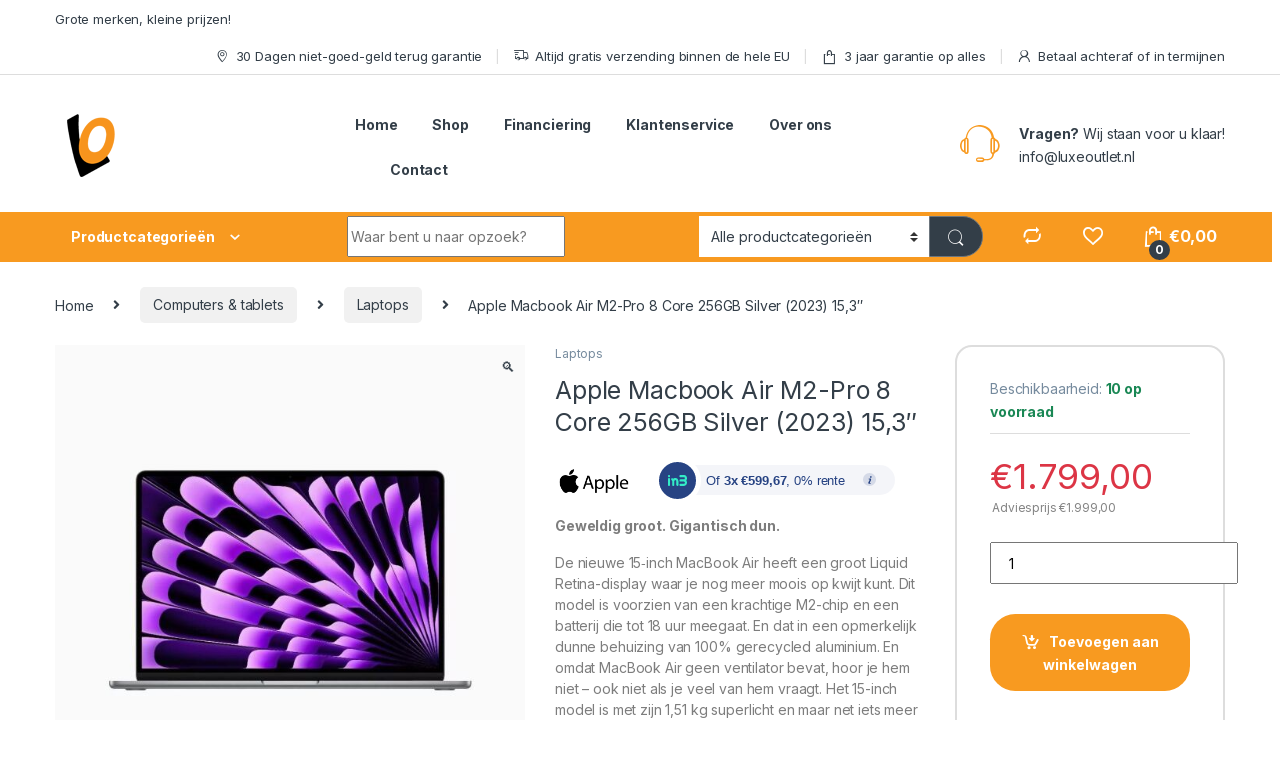

--- FILE ---
content_type: text/html; charset=UTF-8
request_url: https://luxeoutlet.nl/product/apple-macbook-air-m2-pro-8-core-256gb-silver-2023-153/
body_size: 58236
content:
<!DOCTYPE html>
<html dir="ltr" lang="nl-NL"
	prefix="og: https://ogp.me/ns#" >
<head>
<meta charset="UTF-8">
<meta name="viewport" content="width=device-width, initial-scale=1">
<link rel="profile" href="https://gmpg.org/xfn/11">
<link rel="pingback" href="https://luxeoutlet.nl/xmlrpc.php">

				<script>document.documentElement.className = document.documentElement.className + ' yes-js js_active js'</script>
				<title>Apple Macbook Air M2-Pro 8 Core 256GB Silver (2023) 15,3″ | LuxeOutlet.nl</title><link rel="preload" as="style" href="https://fonts.googleapis.com/css2?family=Inter:wght@300;400;600;700&#038;display=swap" /><link rel="stylesheet" href="https://fonts.googleapis.com/css2?family=Inter:wght@300;400;600;700&#038;display=swap" media="print" onload="this.media='all'" /><noscript><link rel="stylesheet" href="https://fonts.googleapis.com/css2?family=Inter:wght@300;400;600;700&#038;display=swap" /></noscript>

		<!-- All in One SEO 4.3.5.1 - aioseo.com -->
		<meta name="description" content="Geweldig groot. Gigantisch dun. De nieuwe 15‑inch MacBook Air heeft een groot Liquid Retina-display waar je nog meer moois op kwijt kunt. Dit model is voorzien van een krachtige M2-chip en een batterij die tot 18 uur meegaat. En dat in een opmerkelijk dunne behuizing van 100% gerecycled aluminium. En omdat MacBook Air geen ventilator bevat, hoor je hem niet – ook niet als je veel van hem vraagt. Het 15-inch model is met zijn 1,51 kg superlicht en maar net iets meer dan een centimeter dun. Meenemen is dus een makkie." />
		<meta name="robots" content="max-image-preview:large" />
		<link rel="canonical" href="https://luxeoutlet.nl/product/apple-macbook-air-m2-pro-8-core-256gb-silver-2023-153/" />
		<meta name="generator" content="All in One SEO (AIOSEO) 4.3.5.1 " />
		<meta property="og:locale" content="nl_NL" />
		<meta property="og:site_name" content="LuxeOutlet.nl | Grote merken, kleine prijzen." />
		<meta property="og:type" content="article" />
		<meta property="og:title" content="Apple Macbook Air M2-Pro 8 Core 256GB Silver (2023) 15,3″ | LuxeOutlet.nl" />
		<meta property="og:description" content="Geweldig groot. Gigantisch dun. De nieuwe 15‑inch MacBook Air heeft een groot Liquid Retina-display waar je nog meer moois op kwijt kunt. Dit model is voorzien van een krachtige M2-chip en een batterij die tot 18 uur meegaat. En dat in een opmerkelijk dunne behuizing van 100% gerecycled aluminium. En omdat MacBook Air geen ventilator bevat, hoor je hem niet – ook niet als je veel van hem vraagt. Het 15-inch model is met zijn 1,51 kg superlicht en maar net iets meer dan een centimeter dun. Meenemen is dus een makkie." />
		<meta property="og:url" content="https://luxeoutlet.nl/product/apple-macbook-air-m2-pro-8-core-256gb-silver-2023-153/" />
		<meta property="og:image" content="https://luxeoutlet.nl/wp-content/uploads/2023/04/cropped-LuxeOutletLogo.png" />
		<meta property="og:image:secure_url" content="https://luxeoutlet.nl/wp-content/uploads/2023/04/cropped-LuxeOutletLogo.png" />
		<meta property="article:published_time" content="2023-07-11T07:14:44+00:00" />
		<meta property="article:modified_time" content="2025-01-09T17:27:23+00:00" />
		<meta property="article:publisher" content="https://facebook.com/electrovoordeel" />
		<meta name="twitter:card" content="summary" />
		<meta name="twitter:title" content="Apple Macbook Air M2-Pro 8 Core 256GB Silver (2023) 15,3″ | LuxeOutlet.nl" />
		<meta name="twitter:description" content="Geweldig groot. Gigantisch dun. De nieuwe 15‑inch MacBook Air heeft een groot Liquid Retina-display waar je nog meer moois op kwijt kunt. Dit model is voorzien van een krachtige M2-chip en een batterij die tot 18 uur meegaat. En dat in een opmerkelijk dunne behuizing van 100% gerecycled aluminium. En omdat MacBook Air geen ventilator bevat, hoor je hem niet – ook niet als je veel van hem vraagt. Het 15-inch model is met zijn 1,51 kg superlicht en maar net iets meer dan een centimeter dun. Meenemen is dus een makkie." />
		<meta name="twitter:image" content="https://luxeoutlet.nl/wp-content/uploads/2023/04/cropped-LuxeOutletLogo.png" />
		<script type="application/ld+json" class="aioseo-schema">
			{"@context":"https:\/\/schema.org","@graph":[{"@type":"BreadcrumbList","@id":"https:\/\/luxeoutlet.nl\/product\/apple-macbook-air-m2-pro-8-core-256gb-silver-2023-153\/#breadcrumblist","itemListElement":[{"@type":"ListItem","@id":"https:\/\/luxeoutlet.nl\/#listItem","position":1,"item":{"@type":"WebPage","@id":"https:\/\/luxeoutlet.nl\/","name":"Home","description":"Bij Electrovoordeel bieden we alleen top kwaliteit electronica aan van bekende merken voor de beste prijs incl. 3 jaar garantie.","url":"https:\/\/luxeoutlet.nl\/"},"nextItem":"https:\/\/luxeoutlet.nl\/product\/apple-macbook-air-m2-pro-8-core-256gb-silver-2023-153\/#listItem"},{"@type":"ListItem","@id":"https:\/\/luxeoutlet.nl\/product\/apple-macbook-air-m2-pro-8-core-256gb-silver-2023-153\/#listItem","position":2,"item":{"@type":"WebPage","@id":"https:\/\/luxeoutlet.nl\/product\/apple-macbook-air-m2-pro-8-core-256gb-silver-2023-153\/","name":"Apple Macbook Air M2-Pro 8 Core 256GB Silver (2023) 15,3\"","description":"Geweldig groot. Gigantisch dun. De nieuwe 15\u2011inch MacBook Air heeft een groot Liquid Retina-display waar je nog meer moois op kwijt kunt. Dit model is voorzien van een krachtige M2-chip en een batterij die tot 18 uur meegaat. En dat in een opmerkelijk dunne behuizing van 100% gerecycled aluminium. En omdat MacBook Air geen ventilator bevat, hoor je hem niet \u2013 ook niet als je veel van hem vraagt. Het 15-inch model is met zijn 1,51 kg superlicht en maar net iets meer dan een centimeter dun. Meenemen is dus een makkie.","url":"https:\/\/luxeoutlet.nl\/product\/apple-macbook-air-m2-pro-8-core-256gb-silver-2023-153\/"},"previousItem":"https:\/\/luxeoutlet.nl\/#listItem"}]},{"@type":"ItemPage","@id":"https:\/\/luxeoutlet.nl\/product\/apple-macbook-air-m2-pro-8-core-256gb-silver-2023-153\/#itempage","url":"https:\/\/luxeoutlet.nl\/product\/apple-macbook-air-m2-pro-8-core-256gb-silver-2023-153\/","name":"Apple Macbook Air M2-Pro 8 Core 256GB Silver (2023) 15,3\u2033 | LuxeOutlet.nl","description":"Geweldig groot. Gigantisch dun. De nieuwe 15\u2011inch MacBook Air heeft een groot Liquid Retina-display waar je nog meer moois op kwijt kunt. Dit model is voorzien van een krachtige M2-chip en een batterij die tot 18 uur meegaat. En dat in een opmerkelijk dunne behuizing van 100% gerecycled aluminium. En omdat MacBook Air geen ventilator bevat, hoor je hem niet \u2013 ook niet als je veel van hem vraagt. Het 15-inch model is met zijn 1,51 kg superlicht en maar net iets meer dan een centimeter dun. Meenemen is dus een makkie.","inLanguage":"nl-NL","isPartOf":{"@id":"https:\/\/luxeoutlet.nl\/#website"},"breadcrumb":{"@id":"https:\/\/luxeoutlet.nl\/product\/apple-macbook-air-m2-pro-8-core-256gb-silver-2023-153\/#breadcrumblist"},"author":{"@id":"https:\/\/luxeoutlet.nl\/author\/evo\/#author"},"creator":{"@id":"https:\/\/luxeoutlet.nl\/author\/evo\/#author"},"image":{"@type":"ImageObject","url":"https:\/\/luxeoutlet.nl\/wp-content\/uploads\/2023\/07\/91821a59ad1529f9a0a529fecf477b1f2004.jpg.webp","@id":"https:\/\/luxeoutlet.nl\/#mainImage","width":1024,"height":1024},"primaryImageOfPage":{"@id":"https:\/\/luxeoutlet.nl\/product\/apple-macbook-air-m2-pro-8-core-256gb-silver-2023-153\/#mainImage"},"datePublished":"2023-07-11T07:14:44+01:00","dateModified":"2025-01-09T17:27:23+01:00"},{"@type":"Organization","@id":"https:\/\/luxeoutlet.nl\/#organization","name":"LuxeOutlet.nl","url":"https:\/\/luxeoutlet.nl\/","logo":{"@type":"ImageObject","url":"https:\/\/luxeoutlet.nl\/wp-content\/uploads\/2023\/04\/LuxeOutletLWlogo.png","@id":"https:\/\/luxeoutlet.nl\/#organizationLogo","width":215,"height":111},"image":{"@id":"https:\/\/luxeoutlet.nl\/#organizationLogo"},"sameAs":["https:\/\/facebook.com\/electrovoordeel"]},{"@type":"Person","@id":"https:\/\/luxeoutlet.nl\/author\/evo\/#author","url":"https:\/\/luxeoutlet.nl\/author\/evo\/","name":"LuxeOutlet","image":{"@type":"ImageObject","@id":"https:\/\/luxeoutlet.nl\/product\/apple-macbook-air-m2-pro-8-core-256gb-silver-2023-153\/#authorImage","url":"https:\/\/secure.gravatar.com\/avatar\/5b88f76177504380bd71c07fec3fae85?s=96&d=mm&r=g","width":96,"height":96,"caption":"LuxeOutlet"}},{"@type":"WebSite","@id":"https:\/\/luxeoutlet.nl\/#website","url":"https:\/\/luxeoutlet.nl\/","name":"LuxeOutlet.nl","description":"Grote merken, kleine prijzen.","inLanguage":"nl-NL","publisher":{"@id":"https:\/\/luxeoutlet.nl\/#organization"}}]}
		</script>
		<!-- All in One SEO -->


            <script data-no-defer="1" data-ezscrex="false" data-cfasync="false" data-pagespeed-no-defer data-cookieconsent="ignore">
                var ctPublicFunctions = {"_ajax_nonce":"a0bda0c117","_rest_nonce":"e8d3a65315","_ajax_url":"\/wp-admin\/admin-ajax.php","_rest_url":"https:\/\/luxeoutlet.nl\/wp-json\/","data__cookies_type":"none","data__ajax_type":"rest","text__wait_for_decoding":"Decoding the contact data, let us a few seconds to finish. Anti-Spam by CleanTalk","cookiePrefix":"","wprocket_detected":true}
            </script>
        
            <script data-no-defer="1" data-ezscrex="false" data-cfasync="false" data-pagespeed-no-defer data-cookieconsent="ignore">
                var ctPublic = {"_ajax_nonce":"a0bda0c117","settings__forms__check_internal":"0","settings__forms__check_external":"0","settings__forms__search_test":"1","settings__data__bot_detector_enabled":"1","blog_home":"https:\/\/luxeoutlet.nl\/","pixel__setting":"3","pixel__enabled":true,"pixel__url":"https:\/\/moderate4.cleantalk.org\/pixel\/79492f6a31eec4e090d37d6664ac3fcd.gif","data__email_check_before_post":"1","data__cookies_type":"none","data__key_is_ok":true,"data__visible_fields_required":true,"data__to_local_storage":{"apbct_cookies_test":"%7B%22cookies_names%22%3A%5B%22apbct_timestamp%22%2C%22apbct_site_landing_ts%22%5D%2C%22check_value%22%3A%224b241a9c3db3a1ad5eca79b5e0981f23%22%7D","apbct_site_landing_ts":"1768935046"},"wl_brandname":"Anti-Spam by CleanTalk","wl_brandname_short":"CleanTalk","ct_checkjs_key":"03691b49971468b16496b0580516b0d01a77a30eaab372d747a1e855d290a874","emailEncoderPassKey":"afa33b680064a601c6c82b980c482e80","bot_detector_forms_excluded":"W10=","advancedCacheExists":true}
            </script>
        <link rel='dns-prefetch' href='//moderate.cleantalk.org' />
<link rel='dns-prefetch' href='//www.googletagmanager.com' />
<link rel='dns-prefetch' href='//fonts.googleapis.com' />
<link href='https://fonts.gstatic.com' crossorigin rel='preconnect' />
<link rel="alternate" type="application/rss+xml" title="LuxeOutlet.nl &raquo; feed" href="https://luxeoutlet.nl/feed/" />
<link rel="alternate" type="application/rss+xml" title="LuxeOutlet.nl &raquo; reactiesfeed" href="https://luxeoutlet.nl/comments/feed/" />
<link rel="alternate" type="application/rss+xml" title="LuxeOutlet.nl &raquo; Apple Macbook Air M2-Pro 8 Core 256GB Silver (2023) 15,3&#8243; reactiesfeed" href="https://luxeoutlet.nl/product/apple-macbook-air-m2-pro-8-core-256gb-silver-2023-153/feed/" />
<style type="text/css">
img.wp-smiley,
img.emoji {
	display: inline !important;
	border: none !important;
	box-shadow: none !important;
	height: 1em !important;
	width: 1em !important;
	margin: 0 0.07em !important;
	vertical-align: -0.1em !important;
	background: none !important;
	padding: 0 !important;
}
</style>
	<link data-minify="1" rel='stylesheet' id='child-theme-styles-css' href='https://luxeoutlet.nl/wp-content/cache/min/1/wp-content/themes/electro-child/style.css?ver=1723019100' type='text/css' media='' />
<link rel='stylesheet' id='wp-block-library-css' href='https://luxeoutlet.nl/wp-includes/css/dist/block-library/style.min.css?ver=6.2.8' type='text/css' media='all' />
<link data-minify="1" rel='stylesheet' id='wc-blocks-vendors-style-css' href='https://luxeoutlet.nl/wp-content/cache/min/1/wp-content/plugins/woocommerce/packages/woocommerce-blocks/build/wc-blocks-vendors-style.css?ver=1723019100' type='text/css' media='all' />
<link data-minify="1" rel='stylesheet' id='wc-blocks-style-css' href='https://luxeoutlet.nl/wp-content/cache/min/1/wp-content/plugins/woocommerce/packages/woocommerce-blocks/build/wc-blocks-style.css?ver=1723019100' type='text/css' media='all' />
<link data-minify="1" rel='stylesheet' id='mpp_gutenberg-css' href='https://luxeoutlet.nl/wp-content/cache/min/1/wp-content/plugins/metronet-profile-picture/dist/blocks.style.build.css?ver=1723019100' type='text/css' media='all' />
<link rel='stylesheet' id='classic-theme-styles-css' href='https://luxeoutlet.nl/wp-includes/css/classic-themes.min.css?ver=6.2.8' type='text/css' media='all' />
<style id='global-styles-inline-css' type='text/css'>
body{--wp--preset--color--black: #000000;--wp--preset--color--cyan-bluish-gray: #abb8c3;--wp--preset--color--white: #ffffff;--wp--preset--color--pale-pink: #f78da7;--wp--preset--color--vivid-red: #cf2e2e;--wp--preset--color--luminous-vivid-orange: #ff6900;--wp--preset--color--luminous-vivid-amber: #fcb900;--wp--preset--color--light-green-cyan: #7bdcb5;--wp--preset--color--vivid-green-cyan: #00d084;--wp--preset--color--pale-cyan-blue: #8ed1fc;--wp--preset--color--vivid-cyan-blue: #0693e3;--wp--preset--color--vivid-purple: #9b51e0;--wp--preset--gradient--vivid-cyan-blue-to-vivid-purple: linear-gradient(135deg,rgba(6,147,227,1) 0%,rgb(155,81,224) 100%);--wp--preset--gradient--light-green-cyan-to-vivid-green-cyan: linear-gradient(135deg,rgb(122,220,180) 0%,rgb(0,208,130) 100%);--wp--preset--gradient--luminous-vivid-amber-to-luminous-vivid-orange: linear-gradient(135deg,rgba(252,185,0,1) 0%,rgba(255,105,0,1) 100%);--wp--preset--gradient--luminous-vivid-orange-to-vivid-red: linear-gradient(135deg,rgba(255,105,0,1) 0%,rgb(207,46,46) 100%);--wp--preset--gradient--very-light-gray-to-cyan-bluish-gray: linear-gradient(135deg,rgb(238,238,238) 0%,rgb(169,184,195) 100%);--wp--preset--gradient--cool-to-warm-spectrum: linear-gradient(135deg,rgb(74,234,220) 0%,rgb(151,120,209) 20%,rgb(207,42,186) 40%,rgb(238,44,130) 60%,rgb(251,105,98) 80%,rgb(254,248,76) 100%);--wp--preset--gradient--blush-light-purple: linear-gradient(135deg,rgb(255,206,236) 0%,rgb(152,150,240) 100%);--wp--preset--gradient--blush-bordeaux: linear-gradient(135deg,rgb(254,205,165) 0%,rgb(254,45,45) 50%,rgb(107,0,62) 100%);--wp--preset--gradient--luminous-dusk: linear-gradient(135deg,rgb(255,203,112) 0%,rgb(199,81,192) 50%,rgb(65,88,208) 100%);--wp--preset--gradient--pale-ocean: linear-gradient(135deg,rgb(255,245,203) 0%,rgb(182,227,212) 50%,rgb(51,167,181) 100%);--wp--preset--gradient--electric-grass: linear-gradient(135deg,rgb(202,248,128) 0%,rgb(113,206,126) 100%);--wp--preset--gradient--midnight: linear-gradient(135deg,rgb(2,3,129) 0%,rgb(40,116,252) 100%);--wp--preset--duotone--dark-grayscale: url('#wp-duotone-dark-grayscale');--wp--preset--duotone--grayscale: url('#wp-duotone-grayscale');--wp--preset--duotone--purple-yellow: url('#wp-duotone-purple-yellow');--wp--preset--duotone--blue-red: url('#wp-duotone-blue-red');--wp--preset--duotone--midnight: url('#wp-duotone-midnight');--wp--preset--duotone--magenta-yellow: url('#wp-duotone-magenta-yellow');--wp--preset--duotone--purple-green: url('#wp-duotone-purple-green');--wp--preset--duotone--blue-orange: url('#wp-duotone-blue-orange');--wp--preset--font-size--small: 13px;--wp--preset--font-size--medium: 20px;--wp--preset--font-size--large: 36px;--wp--preset--font-size--x-large: 42px;--wp--preset--spacing--20: 0.44rem;--wp--preset--spacing--30: 0.67rem;--wp--preset--spacing--40: 1rem;--wp--preset--spacing--50: 1.5rem;--wp--preset--spacing--60: 2.25rem;--wp--preset--spacing--70: 3.38rem;--wp--preset--spacing--80: 5.06rem;--wp--preset--shadow--natural: 6px 6px 9px rgba(0, 0, 0, 0.2);--wp--preset--shadow--deep: 12px 12px 50px rgba(0, 0, 0, 0.4);--wp--preset--shadow--sharp: 6px 6px 0px rgba(0, 0, 0, 0.2);--wp--preset--shadow--outlined: 6px 6px 0px -3px rgba(255, 255, 255, 1), 6px 6px rgba(0, 0, 0, 1);--wp--preset--shadow--crisp: 6px 6px 0px rgba(0, 0, 0, 1);}:where(.is-layout-flex){gap: 0.5em;}body .is-layout-flow > .alignleft{float: left;margin-inline-start: 0;margin-inline-end: 2em;}body .is-layout-flow > .alignright{float: right;margin-inline-start: 2em;margin-inline-end: 0;}body .is-layout-flow > .aligncenter{margin-left: auto !important;margin-right: auto !important;}body .is-layout-constrained > .alignleft{float: left;margin-inline-start: 0;margin-inline-end: 2em;}body .is-layout-constrained > .alignright{float: right;margin-inline-start: 2em;margin-inline-end: 0;}body .is-layout-constrained > .aligncenter{margin-left: auto !important;margin-right: auto !important;}body .is-layout-constrained > :where(:not(.alignleft):not(.alignright):not(.alignfull)){max-width: var(--wp--style--global--content-size);margin-left: auto !important;margin-right: auto !important;}body .is-layout-constrained > .alignwide{max-width: var(--wp--style--global--wide-size);}body .is-layout-flex{display: flex;}body .is-layout-flex{flex-wrap: wrap;align-items: center;}body .is-layout-flex > *{margin: 0;}:where(.wp-block-columns.is-layout-flex){gap: 2em;}.has-black-color{color: var(--wp--preset--color--black) !important;}.has-cyan-bluish-gray-color{color: var(--wp--preset--color--cyan-bluish-gray) !important;}.has-white-color{color: var(--wp--preset--color--white) !important;}.has-pale-pink-color{color: var(--wp--preset--color--pale-pink) !important;}.has-vivid-red-color{color: var(--wp--preset--color--vivid-red) !important;}.has-luminous-vivid-orange-color{color: var(--wp--preset--color--luminous-vivid-orange) !important;}.has-luminous-vivid-amber-color{color: var(--wp--preset--color--luminous-vivid-amber) !important;}.has-light-green-cyan-color{color: var(--wp--preset--color--light-green-cyan) !important;}.has-vivid-green-cyan-color{color: var(--wp--preset--color--vivid-green-cyan) !important;}.has-pale-cyan-blue-color{color: var(--wp--preset--color--pale-cyan-blue) !important;}.has-vivid-cyan-blue-color{color: var(--wp--preset--color--vivid-cyan-blue) !important;}.has-vivid-purple-color{color: var(--wp--preset--color--vivid-purple) !important;}.has-black-background-color{background-color: var(--wp--preset--color--black) !important;}.has-cyan-bluish-gray-background-color{background-color: var(--wp--preset--color--cyan-bluish-gray) !important;}.has-white-background-color{background-color: var(--wp--preset--color--white) !important;}.has-pale-pink-background-color{background-color: var(--wp--preset--color--pale-pink) !important;}.has-vivid-red-background-color{background-color: var(--wp--preset--color--vivid-red) !important;}.has-luminous-vivid-orange-background-color{background-color: var(--wp--preset--color--luminous-vivid-orange) !important;}.has-luminous-vivid-amber-background-color{background-color: var(--wp--preset--color--luminous-vivid-amber) !important;}.has-light-green-cyan-background-color{background-color: var(--wp--preset--color--light-green-cyan) !important;}.has-vivid-green-cyan-background-color{background-color: var(--wp--preset--color--vivid-green-cyan) !important;}.has-pale-cyan-blue-background-color{background-color: var(--wp--preset--color--pale-cyan-blue) !important;}.has-vivid-cyan-blue-background-color{background-color: var(--wp--preset--color--vivid-cyan-blue) !important;}.has-vivid-purple-background-color{background-color: var(--wp--preset--color--vivid-purple) !important;}.has-black-border-color{border-color: var(--wp--preset--color--black) !important;}.has-cyan-bluish-gray-border-color{border-color: var(--wp--preset--color--cyan-bluish-gray) !important;}.has-white-border-color{border-color: var(--wp--preset--color--white) !important;}.has-pale-pink-border-color{border-color: var(--wp--preset--color--pale-pink) !important;}.has-vivid-red-border-color{border-color: var(--wp--preset--color--vivid-red) !important;}.has-luminous-vivid-orange-border-color{border-color: var(--wp--preset--color--luminous-vivid-orange) !important;}.has-luminous-vivid-amber-border-color{border-color: var(--wp--preset--color--luminous-vivid-amber) !important;}.has-light-green-cyan-border-color{border-color: var(--wp--preset--color--light-green-cyan) !important;}.has-vivid-green-cyan-border-color{border-color: var(--wp--preset--color--vivid-green-cyan) !important;}.has-pale-cyan-blue-border-color{border-color: var(--wp--preset--color--pale-cyan-blue) !important;}.has-vivid-cyan-blue-border-color{border-color: var(--wp--preset--color--vivid-cyan-blue) !important;}.has-vivid-purple-border-color{border-color: var(--wp--preset--color--vivid-purple) !important;}.has-vivid-cyan-blue-to-vivid-purple-gradient-background{background: var(--wp--preset--gradient--vivid-cyan-blue-to-vivid-purple) !important;}.has-light-green-cyan-to-vivid-green-cyan-gradient-background{background: var(--wp--preset--gradient--light-green-cyan-to-vivid-green-cyan) !important;}.has-luminous-vivid-amber-to-luminous-vivid-orange-gradient-background{background: var(--wp--preset--gradient--luminous-vivid-amber-to-luminous-vivid-orange) !important;}.has-luminous-vivid-orange-to-vivid-red-gradient-background{background: var(--wp--preset--gradient--luminous-vivid-orange-to-vivid-red) !important;}.has-very-light-gray-to-cyan-bluish-gray-gradient-background{background: var(--wp--preset--gradient--very-light-gray-to-cyan-bluish-gray) !important;}.has-cool-to-warm-spectrum-gradient-background{background: var(--wp--preset--gradient--cool-to-warm-spectrum) !important;}.has-blush-light-purple-gradient-background{background: var(--wp--preset--gradient--blush-light-purple) !important;}.has-blush-bordeaux-gradient-background{background: var(--wp--preset--gradient--blush-bordeaux) !important;}.has-luminous-dusk-gradient-background{background: var(--wp--preset--gradient--luminous-dusk) !important;}.has-pale-ocean-gradient-background{background: var(--wp--preset--gradient--pale-ocean) !important;}.has-electric-grass-gradient-background{background: var(--wp--preset--gradient--electric-grass) !important;}.has-midnight-gradient-background{background: var(--wp--preset--gradient--midnight) !important;}.has-small-font-size{font-size: var(--wp--preset--font-size--small) !important;}.has-medium-font-size{font-size: var(--wp--preset--font-size--medium) !important;}.has-large-font-size{font-size: var(--wp--preset--font-size--large) !important;}.has-x-large-font-size{font-size: var(--wp--preset--font-size--x-large) !important;}
.wp-block-navigation a:where(:not(.wp-element-button)){color: inherit;}
:where(.wp-block-columns.is-layout-flex){gap: 2em;}
.wp-block-pullquote{font-size: 1.5em;line-height: 1.6;}
</style>
<link data-minify="1" rel='stylesheet' id='redux-extendify-styles-css' href='https://luxeoutlet.nl/wp-content/cache/min/1/wp-content/plugins/redux-framework/redux-core/assets/css/extendify-utilities.css?ver=1723019100' type='text/css' media='all' />
<link rel='stylesheet' id='ct_public_css-css' href='https://luxeoutlet.nl/wp-content/plugins/cleantalk-spam-protect/css/cleantalk-public.min.css?ver=6.37' type='text/css' media='all' />
<link data-minify="1" rel='stylesheet' id='contact-form-7-css' href='https://luxeoutlet.nl/wp-content/cache/min/1/wp-content/plugins/contact-form-7/includes/css/styles.css?ver=1723019100' type='text/css' media='all' />
<link data-minify="1" rel='stylesheet' id='in3-styles-css' href='https://luxeoutlet.nl/wp-content/cache/min/1/wp-content/plugins/in3-marketing/assets/css/frontend.css?ver=1723019145' type='text/css' media='all' />
<link data-minify="1" rel='stylesheet' id='simple-banner-style-css' href='https://luxeoutlet.nl/wp-content/cache/min/1/wp-content/plugins/simple-banner/simple-banner.css?ver=1723019100' type='text/css' media='all' />
<link data-minify="1" rel='stylesheet' id='spray-pay-styles-css' href='https://luxeoutlet.nl/wp-content/cache/min/1/wp-content/plugins/spraypay/assets/css/frontend.css?ver=1723019145' type='text/css' media='all' />
<style id='spray-pay-styles-inline-css' type='text/css'>

@font-face {
  font-family: 'Bree Serif';
  font-style: normal;
  font-weight: 400;
  src: local(''),
       url('https://luxeoutlet.nl/wp-content/plugins/spraypay/assets/fonts/bree-serif-v16-latin-ext_latin-regular.woff2') format('woff2'),
       url('https://luxeoutlet.nl/wp-content/plugins/spraypay/assets/fonts/bree-serif-v16-latin-ext_latin-regular.woff') format('woff');
}

</style>
<link rel='stylesheet' id='photoswipe-css' href='https://luxeoutlet.nl/wp-content/plugins/woocommerce/assets/css/photoswipe/photoswipe.min.css?ver=7.6.0' type='text/css' media='all' />
<link rel='stylesheet' id='photoswipe-default-skin-css' href='https://luxeoutlet.nl/wp-content/plugins/woocommerce/assets/css/photoswipe/default-skin/default-skin.min.css?ver=7.6.0' type='text/css' media='all' />
<style id='woocommerce-inline-inline-css' type='text/css'>
.woocommerce form .form-row .required { visibility: visible; }
</style>
<link data-minify="1" rel='stylesheet' id='metorik-css-css' href='https://luxeoutlet.nl/wp-content/cache/min/1/wp-content/plugins/metorik-helper/assets/css/metorik.css?ver=1723019100' type='text/css' media='all' />
<link data-minify="1" rel='stylesheet' id='jquery-colorbox-css' href='https://luxeoutlet.nl/wp-content/cache/min/1/wp-content/plugins/yith-woocommerce-compare/assets/css/colorbox.css?ver=1723019100' type='text/css' media='all' />

<link data-minify="1" rel='stylesheet' id='font-electro-css' href='https://luxeoutlet.nl/wp-content/cache/min/1/wp-content/themes/electro/assets/css/font-electro.css?ver=1723019100' type='text/css' media='all' />
<link data-minify="1" rel='stylesheet' id='fontawesome-css' href='https://luxeoutlet.nl/wp-content/cache/min/1/wp-content/themes/electro/assets/vendor/fontawesome/css/all.min.css?ver=1723019100' type='text/css' media='all' />
<link rel='stylesheet' id='animate-css-css' href='https://luxeoutlet.nl/wp-content/themes/electro/assets/vendor/animate.css/animate.min.css?ver=3.3.5' type='text/css' media='all' />
<link data-minify="1" rel='stylesheet' id='electro-style-css' href='https://luxeoutlet.nl/wp-content/cache/min/1/wp-content/themes/electro/style.min.css?ver=1723019100' type='text/css' media='all' />
<link rel='stylesheet' id='electro-color-css' href='https://luxeoutlet.nl/wp-content/themes/electro/assets/css/colors/orange.min.css?ver=3.3.5' type='text/css' media='all' />
<link data-minify="1" rel='stylesheet' id='stripe_styles-css' href='https://luxeoutlet.nl/wp-content/cache/min/1/wp-content/plugins/woocommerce-gateway-stripe/assets/css/stripe-styles.css?ver=1723019145' type='text/css' media='all' />
<script type='text/javascript' src='https://luxeoutlet.nl/wp-includes/js/jquery/jquery.min.js?ver=3.6.4' id='jquery-core-js'></script>
<script type='text/javascript' src='https://luxeoutlet.nl/wp-includes/js/jquery/jquery-migrate.min.js?ver=3.4.0' id='jquery-migrate-js'></script>
<script type='text/javascript' data-pagespeed-no-defer src='https://luxeoutlet.nl/wp-content/plugins/cleantalk-spam-protect/js/apbct-public-bundle.min.js?ver=6.37' id='ct_public_functions-js'></script>
<script data-minify="1" type='text/javascript' src='https://luxeoutlet.nl/wp-content/cache/min/1/ct-bot-detector-wrapper.js?ver=1723019100' id='ct_bot_detector-js'></script>
<script type='text/javascript' id='simple-banner-script-js-before'>
const simpleBannerScriptParams = {"version":"2.14.2","hide_simple_banner":"yes","simple_banner_position":"","header_margin":"","header_padding":"","simple_banner_text":"**Nederland in Lockdown, maar wij gaan gewoon door! Alle bestellingen worden tijdig uitgeleverd.** <a href=\"https:\/\/luxeoutlet.nl\/2020\/12\/18\/wat-betekent-het-coronavirus-voor-de-bezorging-van-jouw-bestelling\/\">Lees hier alle maatregelen omtrent Corona.<\/a>","pro_version_enabled":"","disabled_on_current_page":false,"debug_mode":"","id":127692,"disabled_pages_array":[],"is_current_page_a_post":false,"disabled_on_posts":false,"simple_banner_font_size":"","simple_banner_color":"#000000","simple_banner_text_color":"","simple_banner_link_color":"","simple_banner_close_color":"#f16522","simple_banner_custom_css":"","simple_banner_scrolling_custom_css":"","simple_banner_text_custom_css":"","simple_banner_button_css":"","site_custom_css":"","keep_site_custom_css":"","site_custom_js":"","keep_site_custom_js":"","wp_body_open_enabled":"","wp_body_open":true,"close_button_enabled":"on","close_button_expiration":"","close_button_cookie_set":false,"simple_banner_remove_after_date":false}
</script>
<script data-minify="1" type='text/javascript' src='https://luxeoutlet.nl/wp-content/cache/min/1/wp-content/plugins/simple-banner/simple-banner.js?ver=1723019100' id='simple-banner-script-js'></script>
<script type='text/javascript' src='https://luxeoutlet.nl/wp-content/plugins/woocommerce/assets/js/jquery-blockui/jquery.blockUI.min.js?ver=2.7.0-wc.7.6.0' id='jquery-blockui-js'></script>
<script type='text/javascript' id='wc-add-to-cart-js-extra'>
/* <![CDATA[ */
var wc_add_to_cart_params = {"ajax_url":"\/wp-admin\/admin-ajax.php","wc_ajax_url":"\/?wc-ajax=%%endpoint%%","i18n_view_cart":"Bekijk winkelwagen","cart_url":"https:\/\/luxeoutlet.nl\/cart\/","is_cart":"","cart_redirect_after_add":"yes"};
/* ]]> */
</script>
<script type='text/javascript' src='https://luxeoutlet.nl/wp-content/plugins/woocommerce/assets/js/frontend/add-to-cart.min.js?ver=7.6.0' id='wc-add-to-cart-js'></script>
<script data-minify="1" type='text/javascript' src='https://luxeoutlet.nl/wp-content/cache/min/1/wp-content/plugins/js_composer/assets/js/vendors/woocommerce-add-to-cart.js?ver=1723019100' id='vc_woocommerce-add-to-cart-js-js'></script>
<script type='text/javascript' id='woo-conditional-payments-js-js-extra'>
/* <![CDATA[ */
var conditional_payments_settings = {"name_address_fields":[]};
/* ]]> */
</script>
<script data-minify="1" type='text/javascript' src='https://luxeoutlet.nl/wp-content/cache/min/1/wp-content/plugins/conditional-payments-for-woocommerce/frontend/js/woo-conditional-payments.js?ver=1723019100' id='woo-conditional-payments-js-js'></script>
<script type='text/javascript' id='woocommerce-tokenization-form-js-extra'>
/* <![CDATA[ */
var wc_tokenization_form_params = {"is_registration_required":"","is_logged_in":""};
/* ]]> */
</script>
<script type='text/javascript' src='https://luxeoutlet.nl/wp-content/plugins/woocommerce/assets/js/frontend/tokenization-form.min.js?ver=7.6.0' id='woocommerce-tokenization-form-js'></script>

<!-- Google Analytics snippet toegevoegd door Site Kit -->
<script type='text/javascript' src='https://www.googletagmanager.com/gtag/js?id=UA-264318621-1' id='google_gtagjs-js' async></script>
<script type='text/javascript' id='google_gtagjs-js-after'>
window.dataLayer = window.dataLayer || [];function gtag(){dataLayer.push(arguments);}
gtag('set', 'linker', {"domains":["luxeoutlet.nl"]} );
gtag("js", new Date());
gtag("set", "developer_id.dZTNiMT", true);
gtag("config", "UA-264318621-1", {"anonymize_ip":true});
gtag("config", "G-6BN60QKT8D");
</script>

<!-- Einde Google Analytics snippet toegevoegd door Site Kit -->
<link rel="https://api.w.org/" href="https://luxeoutlet.nl/wp-json/" /><link rel="alternate" type="application/json" href="https://luxeoutlet.nl/wp-json/wp/v3/product/127692" /><link rel="EditURI" type="application/rsd+xml" title="RSD" href="https://luxeoutlet.nl/xmlrpc.php?rsd" />
<link rel="wlwmanifest" type="application/wlwmanifest+xml" href="https://luxeoutlet.nl/wp-includes/wlwmanifest.xml" />
<meta name="generator" content="WordPress 6.2.8" />
<meta name="generator" content="WooCommerce 7.6.0" />
<link rel='shortlink' href='https://luxeoutlet.nl/?p=127692' />
<link rel="alternate" type="application/json+oembed" href="https://luxeoutlet.nl/wp-json/oembed/1.0/embed?url=https%3A%2F%2Fluxeoutlet.nl%2Fproduct%2Fapple-macbook-air-m2-pro-8-core-256gb-silver-2023-153%2F" />
<link rel="alternate" type="text/xml+oembed" href="https://luxeoutlet.nl/wp-json/oembed/1.0/embed?url=https%3A%2F%2Fluxeoutlet.nl%2Fproduct%2Fapple-macbook-air-m2-pro-8-core-256gb-silver-2023-153%2F&#038;format=xml" />
<meta name="generator" content="Redux 4.4.0" /><meta name="generator" content="Site Kit by Google 1.98.0" /><style type="text/css">.simple-banner{display:none;}</style><style type="text/css">.simple-banner{background:#000000;}</style><style type="text/css">.simple-banner .simple-banner-text{color: #ffffff;}</style><style type="text/css">.simple-banner .simple-banner-text a{color:#f16521;}</style><style type="text/css">.simple-banner .simple-banner-button{color:#f16522;}</style><style id="simple-banner-site-custom-css-dummy" type="text/css"></style><script id="simple-banner-site-custom-js-dummy" type="text/javascript"></script><link rel="shortcut icon" href="https://luxeoutlet.nl/wp-content/uploads/2023/04/LuxeOutletLogoKlein.png"/>
<link rel="apple-touch-icon" href="https://luxeoutlet.nl/wp-content/uploads/2023/04/LuxeOutletLogoKlein.png"/>
    <meta name="google-site-verification" content="ti7XIorJz1-BlzbJrbH3T5pqYPMYe9YxfvWUdrMXzD0" />
    <meta name="facebook-domain-verification" content="jklvshkmj2rj9ernwcixhv4ysztm3v">
		<!-- Google tag (gtag.js) --> <script async src="https://www.googletagmanager.com/gtag/js?id=AW-10869980242"></script> <script> window.dataLayer = window.dataLayer || []; function gtag(){dataLayer.push(arguments);} gtag('js', new Date()); gtag('config', 'AW-10869980242'); </script>
		<noscript><style>.woocommerce-product-gallery{ opacity: 1 !important; }</style></noscript>
	<meta name="generator" content="Powered by WPBakery Page Builder - drag and drop page builder for WordPress."/>
<meta name="generator" content="Powered by Slider Revolution 6.6.12 - responsive, Mobile-Friendly Slider Plugin for WordPress with comfortable drag and drop interface." />
<link rel="icon" href="https://luxeoutlet.nl/wp-content/uploads/2023/04/cropped-LuxeOutletLogoKlein-32x32.png" sizes="32x32" />
<link rel="icon" href="https://luxeoutlet.nl/wp-content/uploads/2023/04/cropped-LuxeOutletLogoKlein-192x192.png" sizes="192x192" />
<link rel="apple-touch-icon" href="https://luxeoutlet.nl/wp-content/uploads/2023/04/cropped-LuxeOutletLogoKlein-180x180.png" />
<meta name="msapplication-TileImage" content="https://luxeoutlet.nl/wp-content/uploads/2023/04/cropped-LuxeOutletLogoKlein-270x270.png" />
<script>function setREVStartSize(e){
			//window.requestAnimationFrame(function() {
				window.RSIW = window.RSIW===undefined ? window.innerWidth : window.RSIW;
				window.RSIH = window.RSIH===undefined ? window.innerHeight : window.RSIH;
				try {
					var pw = document.getElementById(e.c).parentNode.offsetWidth,
						newh;
					pw = pw===0 || isNaN(pw) || (e.l=="fullwidth" || e.layout=="fullwidth") ? window.RSIW : pw;
					e.tabw = e.tabw===undefined ? 0 : parseInt(e.tabw);
					e.thumbw = e.thumbw===undefined ? 0 : parseInt(e.thumbw);
					e.tabh = e.tabh===undefined ? 0 : parseInt(e.tabh);
					e.thumbh = e.thumbh===undefined ? 0 : parseInt(e.thumbh);
					e.tabhide = e.tabhide===undefined ? 0 : parseInt(e.tabhide);
					e.thumbhide = e.thumbhide===undefined ? 0 : parseInt(e.thumbhide);
					e.mh = e.mh===undefined || e.mh=="" || e.mh==="auto" ? 0 : parseInt(e.mh,0);
					if(e.layout==="fullscreen" || e.l==="fullscreen")
						newh = Math.max(e.mh,window.RSIH);
					else{
						e.gw = Array.isArray(e.gw) ? e.gw : [e.gw];
						for (var i in e.rl) if (e.gw[i]===undefined || e.gw[i]===0) e.gw[i] = e.gw[i-1];
						e.gh = e.el===undefined || e.el==="" || (Array.isArray(e.el) && e.el.length==0)? e.gh : e.el;
						e.gh = Array.isArray(e.gh) ? e.gh : [e.gh];
						for (var i in e.rl) if (e.gh[i]===undefined || e.gh[i]===0) e.gh[i] = e.gh[i-1];
											
						var nl = new Array(e.rl.length),
							ix = 0,
							sl;
						e.tabw = e.tabhide>=pw ? 0 : e.tabw;
						e.thumbw = e.thumbhide>=pw ? 0 : e.thumbw;
						e.tabh = e.tabhide>=pw ? 0 : e.tabh;
						e.thumbh = e.thumbhide>=pw ? 0 : e.thumbh;
						for (var i in e.rl) nl[i] = e.rl[i]<window.RSIW ? 0 : e.rl[i];
						sl = nl[0];
						for (var i in nl) if (sl>nl[i] && nl[i]>0) { sl = nl[i]; ix=i;}
						var m = pw>(e.gw[ix]+e.tabw+e.thumbw) ? 1 : (pw-(e.tabw+e.thumbw)) / (e.gw[ix]);
						newh =  (e.gh[ix] * m) + (e.tabh + e.thumbh);
					}
					var el = document.getElementById(e.c);
					if (el!==null && el) el.style.height = newh+"px";
					el = document.getElementById(e.c+"_wrapper");
					if (el!==null && el) {
						el.style.height = newh+"px";
						el.style.display = "block";
					}
				} catch(e){
					console.log("Failure at Presize of Slider:" + e)
				}
			//});
		  };</script>
		<style type="text/css" id="wp-custom-css">
			@media (max-width: 400px) {
    .mobile-landing-iframe .da-block,
    .mobile-landing-iframe .product-categories-list .categories,
    .mobile-landing-iframe .mobile-handheld-department ul.nav,
    .mobile-landing-iframe .show-nav .nav,
    .mobile-landing-iframe .products-list.v2 ul.products,
    .mobile-landing-iframe .home-mobile-v2-features-block .features-list{
            overflow: hidden;
    }
    
    .mobile-landing-iframe:not(.admin-bar) .mobile-header-v2,
    .mobile-landing-iframe:not(.admin-bar) .mobile-header-v1{
        padding-top: 40px;
    }
    
.mobile-landing-iframe .site-footer {
      padding-bottom: 0;
}
}		</style>
		<noscript><style> .wpb_animate_when_almost_visible { opacity: 1; }</style></noscript></head>

<body data-rsssl=1 class="product-template-default single single-product postid-127692 wp-custom-logo theme-electro woocommerce woocommerce-page woocommerce-no-js full-width extended wpb-js-composer js-comp-ver-6.10.0 vc_responsive">
    <svg xmlns="http://www.w3.org/2000/svg" viewBox="0 0 0 0" width="0" height="0" focusable="false" role="none" style="visibility: hidden; position: absolute; left: -9999px; overflow: hidden;" ><defs><filter id="wp-duotone-dark-grayscale"><feColorMatrix color-interpolation-filters="sRGB" type="matrix" values=" .299 .587 .114 0 0 .299 .587 .114 0 0 .299 .587 .114 0 0 .299 .587 .114 0 0 " /><feComponentTransfer color-interpolation-filters="sRGB" ><feFuncR type="table" tableValues="0 0.49803921568627" /><feFuncG type="table" tableValues="0 0.49803921568627" /><feFuncB type="table" tableValues="0 0.49803921568627" /><feFuncA type="table" tableValues="1 1" /></feComponentTransfer><feComposite in2="SourceGraphic" operator="in" /></filter></defs></svg><svg xmlns="http://www.w3.org/2000/svg" viewBox="0 0 0 0" width="0" height="0" focusable="false" role="none" style="visibility: hidden; position: absolute; left: -9999px; overflow: hidden;" ><defs><filter id="wp-duotone-grayscale"><feColorMatrix color-interpolation-filters="sRGB" type="matrix" values=" .299 .587 .114 0 0 .299 .587 .114 0 0 .299 .587 .114 0 0 .299 .587 .114 0 0 " /><feComponentTransfer color-interpolation-filters="sRGB" ><feFuncR type="table" tableValues="0 1" /><feFuncG type="table" tableValues="0 1" /><feFuncB type="table" tableValues="0 1" /><feFuncA type="table" tableValues="1 1" /></feComponentTransfer><feComposite in2="SourceGraphic" operator="in" /></filter></defs></svg><svg xmlns="http://www.w3.org/2000/svg" viewBox="0 0 0 0" width="0" height="0" focusable="false" role="none" style="visibility: hidden; position: absolute; left: -9999px; overflow: hidden;" ><defs><filter id="wp-duotone-purple-yellow"><feColorMatrix color-interpolation-filters="sRGB" type="matrix" values=" .299 .587 .114 0 0 .299 .587 .114 0 0 .299 .587 .114 0 0 .299 .587 .114 0 0 " /><feComponentTransfer color-interpolation-filters="sRGB" ><feFuncR type="table" tableValues="0.54901960784314 0.98823529411765" /><feFuncG type="table" tableValues="0 1" /><feFuncB type="table" tableValues="0.71764705882353 0.25490196078431" /><feFuncA type="table" tableValues="1 1" /></feComponentTransfer><feComposite in2="SourceGraphic" operator="in" /></filter></defs></svg><svg xmlns="http://www.w3.org/2000/svg" viewBox="0 0 0 0" width="0" height="0" focusable="false" role="none" style="visibility: hidden; position: absolute; left: -9999px; overflow: hidden;" ><defs><filter id="wp-duotone-blue-red"><feColorMatrix color-interpolation-filters="sRGB" type="matrix" values=" .299 .587 .114 0 0 .299 .587 .114 0 0 .299 .587 .114 0 0 .299 .587 .114 0 0 " /><feComponentTransfer color-interpolation-filters="sRGB" ><feFuncR type="table" tableValues="0 1" /><feFuncG type="table" tableValues="0 0.27843137254902" /><feFuncB type="table" tableValues="0.5921568627451 0.27843137254902" /><feFuncA type="table" tableValues="1 1" /></feComponentTransfer><feComposite in2="SourceGraphic" operator="in" /></filter></defs></svg><svg xmlns="http://www.w3.org/2000/svg" viewBox="0 0 0 0" width="0" height="0" focusable="false" role="none" style="visibility: hidden; position: absolute; left: -9999px; overflow: hidden;" ><defs><filter id="wp-duotone-midnight"><feColorMatrix color-interpolation-filters="sRGB" type="matrix" values=" .299 .587 .114 0 0 .299 .587 .114 0 0 .299 .587 .114 0 0 .299 .587 .114 0 0 " /><feComponentTransfer color-interpolation-filters="sRGB" ><feFuncR type="table" tableValues="0 0" /><feFuncG type="table" tableValues="0 0.64705882352941" /><feFuncB type="table" tableValues="0 1" /><feFuncA type="table" tableValues="1 1" /></feComponentTransfer><feComposite in2="SourceGraphic" operator="in" /></filter></defs></svg><svg xmlns="http://www.w3.org/2000/svg" viewBox="0 0 0 0" width="0" height="0" focusable="false" role="none" style="visibility: hidden; position: absolute; left: -9999px; overflow: hidden;" ><defs><filter id="wp-duotone-magenta-yellow"><feColorMatrix color-interpolation-filters="sRGB" type="matrix" values=" .299 .587 .114 0 0 .299 .587 .114 0 0 .299 .587 .114 0 0 .299 .587 .114 0 0 " /><feComponentTransfer color-interpolation-filters="sRGB" ><feFuncR type="table" tableValues="0.78039215686275 1" /><feFuncG type="table" tableValues="0 0.94901960784314" /><feFuncB type="table" tableValues="0.35294117647059 0.47058823529412" /><feFuncA type="table" tableValues="1 1" /></feComponentTransfer><feComposite in2="SourceGraphic" operator="in" /></filter></defs></svg><svg xmlns="http://www.w3.org/2000/svg" viewBox="0 0 0 0" width="0" height="0" focusable="false" role="none" style="visibility: hidden; position: absolute; left: -9999px; overflow: hidden;" ><defs><filter id="wp-duotone-purple-green"><feColorMatrix color-interpolation-filters="sRGB" type="matrix" values=" .299 .587 .114 0 0 .299 .587 .114 0 0 .299 .587 .114 0 0 .299 .587 .114 0 0 " /><feComponentTransfer color-interpolation-filters="sRGB" ><feFuncR type="table" tableValues="0.65098039215686 0.40392156862745" /><feFuncG type="table" tableValues="0 1" /><feFuncB type="table" tableValues="0.44705882352941 0.4" /><feFuncA type="table" tableValues="1 1" /></feComponentTransfer><feComposite in2="SourceGraphic" operator="in" /></filter></defs></svg><svg xmlns="http://www.w3.org/2000/svg" viewBox="0 0 0 0" width="0" height="0" focusable="false" role="none" style="visibility: hidden; position: absolute; left: -9999px; overflow: hidden;" ><defs><filter id="wp-duotone-blue-orange"><feColorMatrix color-interpolation-filters="sRGB" type="matrix" values=" .299 .587 .114 0 0 .299 .587 .114 0 0 .299 .587 .114 0 0 .299 .587 .114 0 0 " /><feComponentTransfer color-interpolation-filters="sRGB" ><feFuncR type="table" tableValues="0.098039215686275 1" /><feFuncG type="table" tableValues="0 0.66274509803922" /><feFuncB type="table" tableValues="0.84705882352941 0.41960784313725" /><feFuncA type="table" tableValues="1 1" /></feComponentTransfer><feComposite in2="SourceGraphic" operator="in" /></filter></defs></svg><div class="off-canvas-wrapper w-100 position-relative">
<div id="page" class="hfeed site">
    		<a class="skip-link screen-reader-text visually-hidden" href="#site-navigation">Skip to navigation</a>
		<a class="skip-link screen-reader-text visually-hidden" href="#content">Skip to content</a>
		
			
		<div class="top-bar hidden-lg-down d-none d-xl-block">
			<div class="container clearfix">
			<ul id="menu-top-bar-left" class="nav nav-inline float-start electro-animate-dropdown flip"><li id="menu-item-3233" class="menu-item menu-item-type-custom menu-item-object-custom menu-item-3233"><a title="Grote merken, kleine prijzen!" href="#">Grote merken, kleine prijzen!</a></li>
</ul><ul id="menu-top-bar-right" class="nav nav-inline float-end electro-animate-dropdown flip"><li id="menu-item-3234" class="menu-item menu-item-type-custom menu-item-object-custom menu-item-3234"><a title="30 Dagen niet-goed-geld terug garantie" href="#"><i class="ec ec-map-pointer"></i>30 Dagen niet-goed-geld terug garantie</a></li>
<li id="menu-item-4105" class="menu-item menu-item-type-post_type menu-item-object-page menu-item-4105"><a title="Altijd gratis verzending binnen de hele EU" href="https://luxeoutlet.nl/track-your-order/"><i class="ec ec-transport"></i>Altijd gratis verzending binnen de hele EU</a></li>
<li id="menu-item-4099" class="menu-item menu-item-type-post_type menu-item-object-page current_page_parent menu-item-4099"><a title="3 jaar garantie op alles" href="https://luxeoutlet.nl/shop/"><i class="ec ec-shopping-bag"></i>3 jaar garantie op alles</a></li>
<li id="menu-item-4100" class="menu-item menu-item-type-post_type menu-item-object-page menu-item-4100"><a title="Betaal achteraf of in termijnen" href="https://luxeoutlet.nl/my-account/"><i class="ec ec-user"></i>Betaal achteraf of in termijnen</a></li>
</ul>			</div>
		</div><!-- /.top-bar -->

			
    
    <header id="masthead" class="header-v2 stick-this site-header">
        <div class="container hidden-lg-down d-none d-xl-block">
            <div class="masthead row align-items-center">
				<div class="header-logo-area d-flex justify-content-between align-items-center">
					<div class="header-site-branding">
				<a href="https://luxeoutlet.nl/" class="header-logo-link">
					<img src="https://luxeoutlet.nl/wp-content/uploads/2023/04/luxeoutletlogo70x70.png" alt="LuxeOutlet.nl" class="img-header-logo" width="70" height="70" />
				</a>
			</div>
					<div class="off-canvas-navigation-wrapper off-canvas-hide-in-desktop d-xl-none">
			<div class="off-canvas-navbar-toggle-buttons clearfix">
				<button class="navbar-toggler navbar-toggle-hamburger " type="button">
					<i class="ec ec-menu"></i>
				</button>
				<button class="navbar-toggler navbar-toggle-close " type="button">
					<i class="ec ec-close-remove"></i>
				</button>
			</div>

			<div class="off-canvas-navigation
							 light" id="default-oc-header">
				<ul id="menu-main-menu" class="nav nav-inline yamm"><li id="menu-item-7020" class="menu-item menu-item-type-custom menu-item-object-custom menu-item-home menu-item-7020"><a title="Home" href="https://luxeoutlet.nl/">Home</a></li>
<li id="menu-item-6974" class="menu-item menu-item-type-custom menu-item-object-custom menu-item-6974"><a title="Shop" href="https://luxeoutlet.nl/shop">Shop</a></li>
<li id="menu-item-11214" class="menu-item menu-item-type-post_type menu-item-object-post menu-item-11214"><a title="Financiering" href="https://luxeoutlet.nl/2023/03/23/financiering/">Financiering</a></li>
<li id="menu-item-6975" class="menu-item menu-item-type-post_type menu-item-object-page menu-item-6975"><a title="Klantenservice" href="https://luxeoutlet.nl/faq/">Klantenservice</a></li>
<li id="menu-item-4123" class="menu-item menu-item-type-post_type menu-item-object-page menu-item-4123"><a title="Over ons" href="https://luxeoutlet.nl/about/">Over ons</a></li>
<li id="menu-item-3774" class="menu-item menu-item-type-custom menu-item-object-custom menu-item-3774"><a title="Contact" href="https://luxeoutlet.nl/contact">Contact</a></li>
</ul>			</div>
		</div>
				</div>
		<div class="primary-nav-menu col position-relative electro-animate-dropdown"><ul id="menu-main-menu-1" class="nav nav-inline yamm"><li id="menu-item-7020" class="menu-item menu-item-type-custom menu-item-object-custom menu-item-home menu-item-7020"><a title="Home" href="https://luxeoutlet.nl/">Home</a></li>
<li id="menu-item-6974" class="menu-item menu-item-type-custom menu-item-object-custom menu-item-6974"><a title="Shop" href="https://luxeoutlet.nl/shop">Shop</a></li>
<li id="menu-item-11214" class="menu-item menu-item-type-post_type menu-item-object-post menu-item-11214"><a title="Financiering" href="https://luxeoutlet.nl/2023/03/23/financiering/">Financiering</a></li>
<li id="menu-item-6975" class="menu-item menu-item-type-post_type menu-item-object-page menu-item-6975"><a title="Klantenservice" href="https://luxeoutlet.nl/faq/">Klantenservice</a></li>
<li id="menu-item-4123" class="menu-item menu-item-type-post_type menu-item-object-page menu-item-4123"><a title="Over ons" href="https://luxeoutlet.nl/about/">Over ons</a></li>
<li id="menu-item-3774" class="menu-item menu-item-type-custom menu-item-object-custom menu-item-3774"><a title="Contact" href="https://luxeoutlet.nl/contact">Contact</a></li>
</ul></div>		<div class="header-support col-3">
			<div class="header-support-inner">
				<div class="support-icon">
					<i class="ec ec-support"></i>
				</div>
				<div class="support-info">
					<div class="support-number"><strong>Vragen?</strong> Wij staan voor u klaar!</div>
					<div class="support-email">info@luxeoutlet.nl</div>
				</div>
			</div>
		</div>
					</div>
				<div class="electro-navbar">
			<div class="container">
				<div class="electro-navbar-inner row">
						<div class="departments-menu-v2">
			<div class="dropdown 
			">
				<a href="#" class="departments-menu-v2-title" 
									data-bs-toggle="dropdown">
					<span>Productcategorieën<i class="departments-menu-v2-icon ec ec-arrow-down-search"></i></span>
				</a>
				<ul id="menu-homepage-top" class="dropdown-menu yamm"><li id="menu-item-6876" class="menu-item menu-item-type-custom menu-item-object-custom menu-item-6876"><a title="Acties" href="https://luxeoutlet.nl/product-category/acties/">Acties</a></li>
<li id="menu-item-9141" class="menu-item menu-item-type-custom menu-item-object-custom menu-item-9141"><a title="Auto" href="https://luxeoutlet.nl/product-category/auto/">Auto</a></li>
<li id="menu-item-6877" class="menu-item menu-item-type-custom menu-item-object-custom menu-item-6877"><a title="Beeld &amp; geluid" href="https://luxeoutlet.nl/product-category/beeld-geluid/">Beeld &#038; geluid</a></li>
<li id="menu-item-6878" class="menu-item menu-item-type-custom menu-item-object-custom menu-item-6878"><a title="Computers &amp; tablets" href="https://luxeoutlet.nl/product-category/computers-tablets/">Computers &#038; tablets</a></li>
<li id="menu-item-6879" class="menu-item menu-item-type-custom menu-item-object-custom menu-item-6879"><a title="Huishouden &amp; wonen" href="https://luxeoutlet.nl/product-category/huishouden-wonen/">Huishouden &#038; wonen</a></li>
<li id="menu-item-6880" class="menu-item menu-item-type-custom menu-item-object-custom menu-item-6880"><a title="Keuken" href="https://luxeoutlet.nl/product-category/keuken/">Keuken</a></li>
<li id="menu-item-6881" class="menu-item menu-item-type-custom menu-item-object-custom menu-item-6881"><a title="Persoonlijke verzorging" href="https://luxeoutlet.nl/product-category/persoonlijke-verzorging/">Persoonlijke verzorging</a></li>
<li id="menu-item-6882" class="menu-item menu-item-type-custom menu-item-object-custom menu-item-6882"><a title="Telefonie" href="https://luxeoutlet.nl/product-category/telefonie/">Telefonie</a></li>
<li id="menu-item-6883" class="menu-item menu-item-type-custom menu-item-object-custom menu-item-6883"><a title="Tuin &amp; klussen" href="https://luxeoutlet.nl/product-category/tuin-klussen/">Tuin &#038; klussen</a></li>
</ul>			</div>
		</div>
		
<form class="navbar-search col" method="get" action="https://luxeoutlet.nl/" autocomplete="off">
	<label class="sr-only screen-reader-text visually-hidden" for="search">Search for:</label>
	<div class="input-group">
		<div class="input-search-field">
			<input type="text" id="search" class="form-control search-field product-search-field" dir="ltr" value="" name="s" placeholder="Waar bent u naar opzoek?" autocomplete="off" />
		</div>
				<div class="input-group-addon search-categories d-flex">
			<select  name='product_cat' id='electro_header_search_categories_dropdown' class='postform resizeselect'>
	<option value='0' selected='selected'>Alle productcategorieën</option>
	<option class="level-0" value="acties">Acties</option>
	<option class="level-0" value="computers-tablets">Computers &amp; tablets</option>
	<option class="level-0" value="beeld-geluid">Beeld &amp; geluid</option>
	<option class="level-0" value="huishouden-wonen">Huishouden &amp; wonen</option>
	<option class="level-0" value="keuken">Keuken</option>
	<option class="level-0" value="persoonlijke-verzorging">Persoonlijke verzorging</option>
	<option class="level-0" value="auto">Auto</option>
	<option class="level-0" value="tuin-klussen">Tuin &amp; klussen</option>
	<option class="level-0" value="telefonie">Telefonie</option>
	<option class="level-0" value="december-deals">December Deals</option>
	<option class="level-0" value="audio">Audio</option>
	<option class="level-0" value="full-hd-tvs">Full HD TV&#8217;s</option>
	<option class="level-0" value="multimedia">Multimedia</option>
	<option class="level-0" value="huishouden">Huishouden</option>
	<option class="level-0" value="computer">Computer</option>
	<option class="level-0" value="android-tv">Android TV</option>
	<option class="level-0" value="kachels-verwarming">Kachels &amp; verwarming</option>
	<option class="level-0" value="scheren-en-ontharen">Scheren en ontharen</option>
	<option class="level-0" value="scheerapparaat">Scheerapparaat</option>
	<option class="level-0" value="beamerschermen">Beamerschermen</option>
	<option class="level-0" value="xxl-tv">XXL TV</option>
	<option class="level-0" value="mediaspelers">Mediaspelers</option>
	<option class="level-0" value="windows-laptop">Windows laptop</option>
	<option class="level-0" value="samsung-smart-tv-screens">Samsung Smart TV Screens</option>
	<option class="level-0" value="playstation">PlayStation</option>
	<option class="level-0" value="oled-qled-tvs">OLED &amp; QLED TV’s</option>
	<option class="level-0" value="wasmachine">Wasmachine</option>
	<option class="level-0" value="was-droogcombinatie">Was-droogcombinatie</option>
	<option class="level-0" value="vaatwasser">Vaatwasser</option>
	<option class="level-0" value="vrijstaande-vaatwasser">Vrijstaande vaatwasser</option>
	<option class="level-0" value="nintendo">Nintendo</option>
	<option class="level-0" value="nintendo-switch">Nintendo Switch</option>
	<option class="level-0" value="android-tablet">Android tablet</option>
	<option class="level-0" value="bulk-deals">Bulk Deals</option>
	<option class="level-0" value="aircos">Airco&#8217;s</option>
	<option class="level-0" value="computer-accessoires">Computer accessoires</option>
</select>
		</div>
				<div class="input-group-btn">
			<input type="hidden" id="search-param" name="post_type" value="product" />
			<button type="submit" class="btn btn-secondary"><i class="ec ec-search"></i></button>
		</div>
	</div>
	</form>
		<div class="header-icons col-auto d-flex justify-content-end align-items-center">
				<div class="header-icon" 
						data-bs-toggle="tooltip" data-bs-placement="bottom" data-bs-title="Compare">
			<a href="https://luxeoutlet.nl/compare/">
				<i class="ec ec-compare"></i>
							</a>
		</div>
				<div class="header-icon" 
					data-bs-toggle="tooltip" data-bs-placement="bottom" data-bs-title="Wishlist">
		<a href="https://luxeoutlet.nl/wishlist-2/">
			<i class="ec ec-favorites"></i>
					</a>
	</div>
			<div class="header-icon header-icon__cart animate-dropdown dropdown"data-bs-toggle="tooltip" data-bs-placement="bottom" data-bs-title="Winkelwagen">
            <a class="dropdown-toggle" href="https://luxeoutlet.nl/cart/" data-bs-toggle="dropdown">
                <i class="ec ec-shopping-bag"></i>
                <span class="cart-items-count count header-icon-counter">0</span>
                <span class="cart-items-total-price total-price"><span class="woocommerce-Price-amount amount"><bdi><span class="woocommerce-Price-currencySymbol">&euro;</span>0,00</bdi></span></span>
            </a>
                                <ul class="dropdown-menu dropdown-menu-mini-cart border-bottom-0-last-child">
                        <li>
                            <div class="widget_shopping_cart_content border-bottom-0-last-child">
                              

	<p class="woocommerce-mini-cart__empty-message">Geen producten in de winkelwagen.</p>


                            </div>
                        </li>
                    </ul>        </div>		</div><!-- /.header-icons -->
						</div>
			</div>
		</div>
		
        </div>

        			<div class="handheld-header-wrap container hidden-xl-up d-xl-none">
				<div class="handheld-header-v2 row align-items-center handheld-stick-this ">
							<div class="off-canvas-navigation-wrapper off-canvas-hide-in-desktop d-xl-none">
			<div class="off-canvas-navbar-toggle-buttons clearfix">
				<button class="navbar-toggler navbar-toggle-hamburger " type="button">
					<i class="ec ec-menu"></i>
				</button>
				<button class="navbar-toggler navbar-toggle-close " type="button">
					<i class="ec ec-close-remove"></i>
				</button>
			</div>

			<div class="off-canvas-navigation
							 light" id="default-oc-header">
				<ul id="menu-main-menu-2" class="nav nav-inline yamm"><li id="menu-item-7020" class="menu-item menu-item-type-custom menu-item-object-custom menu-item-home menu-item-7020"><a title="Home" href="https://luxeoutlet.nl/">Home</a></li>
<li id="menu-item-6974" class="menu-item menu-item-type-custom menu-item-object-custom menu-item-6974"><a title="Shop" href="https://luxeoutlet.nl/shop">Shop</a></li>
<li id="menu-item-11214" class="menu-item menu-item-type-post_type menu-item-object-post menu-item-11214"><a title="Financiering" href="https://luxeoutlet.nl/2023/03/23/financiering/">Financiering</a></li>
<li id="menu-item-6975" class="menu-item menu-item-type-post_type menu-item-object-page menu-item-6975"><a title="Klantenservice" href="https://luxeoutlet.nl/faq/">Klantenservice</a></li>
<li id="menu-item-4123" class="menu-item menu-item-type-post_type menu-item-object-page menu-item-4123"><a title="Over ons" href="https://luxeoutlet.nl/about/">Over ons</a></li>
<li id="menu-item-3774" class="menu-item menu-item-type-custom menu-item-object-custom menu-item-3774"><a title="Contact" href="https://luxeoutlet.nl/contact">Contact</a></li>
</ul>			</div>
		</div>
		            <div class="header-logo">
                <a href="https://luxeoutlet.nl/" class="header-logo-link">
                    <img src="https://luxeoutlet.nl/wp-content/uploads/2023/04/LOlogowhite70x70-2.png" alt="LuxeOutlet.nl" class="img-header-logo" width="70" height="70" />
                </a>
            </div>
            		<div class="handheld-header-links">
			<ul class="columns-3">
									<li class="search">
						<a href="">Search</a>			<div class="site-search">
				<div class="widget woocommerce widget_product_search"><form role="search" method="get" class="woocommerce-product-search" action="https://luxeoutlet.nl/">
	<label class="screen-reader-text" for="woocommerce-product-search-field-0">Zoeken naar:</label>
	<input type="search" id="woocommerce-product-search-field-0" class="search-field" placeholder="Zoek producten&hellip;" value="" name="s" />
	<button type="submit" value="Zoeken" class="wp-element-button">Zoeken</button>
	<input type="hidden" name="post_type" value="product" />
</form>
</div>			</div>
							</li>
									<li class="my-account">
						<a href="https://luxeoutlet.nl/my-account/"><i class="ec ec-user"></i></a>					</li>
									<li class="cart">
									<a class="footer-cart-contents" href="https://luxeoutlet.nl/cart/" title="Winkelwagen">
				<i class="ec ec-shopping-bag"></i>
				<span class="cart-items-count count">0</span>
			</a>
								</li>
							</ul>
		</div>
						</div>
			</div>
			
    </header><!-- #masthead -->

    
    
    <div id="content" class="site-content" tabindex="-1">
        <div class="container">
        <nav class="woocommerce-breadcrumb"><a href="https://luxeoutlet.nl">Home</a><span class="delimiter"><i class="fa fa-angle-right"></i></span><a href="https://luxeoutlet.nl/product-category/computers-tablets/">Computers &amp; tablets</a><span class="delimiter"><i class="fa fa-angle-right"></i></span><a href="https://luxeoutlet.nl/product-category/computers-tablets/laptops/">Laptops</a><span class="delimiter"><i class="fa fa-angle-right"></i></span>Apple Macbook Air M2-Pro 8 Core 256GB Silver (2023) 15,3&#8243;</nav><div class="site-content-inner row">
		
			<div id="primary" class="content-area">
			<main id="main" class="site-main">
			
					
			<div class="woocommerce-notices-wrapper"></div><div id="product-127692" class="product type-product post-127692 status-publish first instock product_cat-laptops has-post-thumbnail sale taxable shipping-taxable purchasable product-type-simple">

			<div class="single-product-wrapper row">
				<div class="product-images-wrapper">
		
	<span class="onsale">-<span class="percentage">10%</span></span>
	<div class="woocommerce-product-gallery woocommerce-product-gallery--with-images woocommerce-product-gallery--columns-5 images electro-carousel-loaded" data-columns="5" style="opacity: 0; transition: opacity .25s ease-in-out;">
	<figure class="woocommerce-product-gallery__wrapper">
		<div data-thumb="https://luxeoutlet.nl/wp-content/uploads/2023/07/91821a59ad1529f9a0a529fecf477b1f2004.jpg-100x100.webp.jpg" data-thumb-alt="" class="woocommerce-product-gallery__image"><a href="https://luxeoutlet.nl/wp-content/uploads/2023/07/91821a59ad1529f9a0a529fecf477b1f2004.jpg.webp"><img width="600" height="600" src="https://luxeoutlet.nl/wp-content/uploads/2023/07/91821a59ad1529f9a0a529fecf477b1f2004.jpg-600x600.webp.jpg" class="wp-post-image" alt="" decoding="async" loading="lazy" title="91821a59ad1529f9a0a529fecf477b1f2004.jpg" data-caption="" data-src="https://luxeoutlet.nl/wp-content/uploads/2023/07/91821a59ad1529f9a0a529fecf477b1f2004.jpg.webp" data-large_image="https://luxeoutlet.nl/wp-content/uploads/2023/07/91821a59ad1529f9a0a529fecf477b1f2004.jpg.webp" data-large_image_width="1024" data-large_image_height="1024" srcset="https://luxeoutlet.nl/wp-content/uploads/2023/07/91821a59ad1529f9a0a529fecf477b1f2004.jpg-600x600.webp.jpg 600w, https://luxeoutlet.nl/wp-content/uploads/2023/07/91821a59ad1529f9a0a529fecf477b1f2004.jpg-300x300.webp.jpg 300w, https://luxeoutlet.nl/wp-content/uploads/2023/07/91821a59ad1529f9a0a529fecf477b1f2004.jpg-100x100.webp.jpg 100w, https://luxeoutlet.nl/wp-content/uploads/2023/07/91821a59ad1529f9a0a529fecf477b1f2004.jpg-150x150.webp.jpg 150w, https://luxeoutlet.nl/wp-content/uploads/2023/07/91821a59ad1529f9a0a529fecf477b1f2004.jpg-768x768.webp.jpg 768w" sizes="(max-width: 600px) 100vw, 600px" /></a></div><div data-thumb="https://luxeoutlet.nl/wp-content/uploads/2023/07/9182d0c71ce6c2272e4b0cc8717500d6b9da.jpg-100x100.webp.jpg" data-thumb-alt="" class="woocommerce-product-gallery__image"><a href="https://luxeoutlet.nl/wp-content/uploads/2023/07/9182d0c71ce6c2272e4b0cc8717500d6b9da.jpg.webp"><img width="600" height="600" src="https://luxeoutlet.nl/wp-content/uploads/2023/07/9182d0c71ce6c2272e4b0cc8717500d6b9da.jpg-600x600.webp.jpg" class="" alt="" decoding="async" loading="lazy" title="9182d0c71ce6c2272e4b0cc8717500d6b9da.jpg" data-caption="" data-src="https://luxeoutlet.nl/wp-content/uploads/2023/07/9182d0c71ce6c2272e4b0cc8717500d6b9da.jpg.webp" data-large_image="https://luxeoutlet.nl/wp-content/uploads/2023/07/9182d0c71ce6c2272e4b0cc8717500d6b9da.jpg.webp" data-large_image_width="1024" data-large_image_height="1024" srcset="https://luxeoutlet.nl/wp-content/uploads/2023/07/9182d0c71ce6c2272e4b0cc8717500d6b9da.jpg-600x600.webp.jpg 600w, https://luxeoutlet.nl/wp-content/uploads/2023/07/9182d0c71ce6c2272e4b0cc8717500d6b9da.jpg-300x300.webp.jpg 300w, https://luxeoutlet.nl/wp-content/uploads/2023/07/9182d0c71ce6c2272e4b0cc8717500d6b9da.jpg-100x100.webp.jpg 100w, https://luxeoutlet.nl/wp-content/uploads/2023/07/9182d0c71ce6c2272e4b0cc8717500d6b9da.jpg-150x150.webp.jpg 150w, https://luxeoutlet.nl/wp-content/uploads/2023/07/9182d0c71ce6c2272e4b0cc8717500d6b9da.jpg-768x768.webp.jpg 768w" sizes="(max-width: 600px) 100vw, 600px" /></a></div><div data-thumb="https://luxeoutlet.nl/wp-content/uploads/2023/07/9182a01d6aff8b08e9d4a89ec402f15874fb.jpg-100x100.webp.jpg" data-thumb-alt="" class="woocommerce-product-gallery__image"><a href="https://luxeoutlet.nl/wp-content/uploads/2023/07/9182a01d6aff8b08e9d4a89ec402f15874fb.jpg.webp"><img width="600" height="600" src="https://luxeoutlet.nl/wp-content/uploads/2023/07/9182a01d6aff8b08e9d4a89ec402f15874fb.jpg-600x600.webp.jpg" class="" alt="" decoding="async" loading="lazy" title="9182a01d6aff8b08e9d4a89ec402f15874fb.jpg" data-caption="" data-src="https://luxeoutlet.nl/wp-content/uploads/2023/07/9182a01d6aff8b08e9d4a89ec402f15874fb.jpg.webp" data-large_image="https://luxeoutlet.nl/wp-content/uploads/2023/07/9182a01d6aff8b08e9d4a89ec402f15874fb.jpg.webp" data-large_image_width="1024" data-large_image_height="1024" srcset="https://luxeoutlet.nl/wp-content/uploads/2023/07/9182a01d6aff8b08e9d4a89ec402f15874fb.jpg-600x600.webp.jpg 600w, https://luxeoutlet.nl/wp-content/uploads/2023/07/9182a01d6aff8b08e9d4a89ec402f15874fb.jpg-300x300.webp.jpg 300w, https://luxeoutlet.nl/wp-content/uploads/2023/07/9182a01d6aff8b08e9d4a89ec402f15874fb.jpg-100x100.webp.jpg 100w, https://luxeoutlet.nl/wp-content/uploads/2023/07/9182a01d6aff8b08e9d4a89ec402f15874fb.jpg-150x150.webp.jpg 150w, https://luxeoutlet.nl/wp-content/uploads/2023/07/9182a01d6aff8b08e9d4a89ec402f15874fb.jpg-768x768.webp.jpg 768w" sizes="(max-width: 600px) 100vw, 600px" /></a></div><div data-thumb="https://luxeoutlet.nl/wp-content/uploads/2023/07/550x348-100x100.jpg" data-thumb-alt="" class="woocommerce-product-gallery__image"><a href="https://luxeoutlet.nl/wp-content/uploads/2023/07/550x348.jpg"><img width="600" height="600" src="https://luxeoutlet.nl/wp-content/uploads/2023/07/550x348-600x600.jpg" class="" alt="" decoding="async" loading="lazy" title="550x348" data-caption="" data-src="https://luxeoutlet.nl/wp-content/uploads/2023/07/550x348.jpg" data-large_image="https://luxeoutlet.nl/wp-content/uploads/2023/07/550x348.jpg" data-large_image_width="550" data-large_image_height="348" srcset="https://luxeoutlet.nl/wp-content/uploads/2023/07/550x348-600x600.jpg 600w, https://luxeoutlet.nl/wp-content/uploads/2023/07/550x348-300x300.jpg 300w, https://luxeoutlet.nl/wp-content/uploads/2023/07/550x348-100x100.jpg 100w, https://luxeoutlet.nl/wp-content/uploads/2023/07/550x348-150x150.jpg 150w, https://luxeoutlet.nl/wp-content/uploads/2023/07/550x348-768x768.jpg 768w, https://luxeoutlet.nl/wp-content/uploads/2023/07/550x348-1024x1024.jpg 1024w" sizes="(max-width: 600px) 100vw, 600px" /></a></div><div data-thumb="https://luxeoutlet.nl/wp-content/uploads/2023/07/918249e24b9cc003e4c2ad484d784b44527a.jpg-100x100.webp.jpg" data-thumb-alt="" class="woocommerce-product-gallery__image"><a href="https://luxeoutlet.nl/wp-content/uploads/2023/07/918249e24b9cc003e4c2ad484d784b44527a.jpg.webp"><img width="600" height="600" src="https://luxeoutlet.nl/wp-content/uploads/2023/07/918249e24b9cc003e4c2ad484d784b44527a.jpg-600x600.webp.jpg" class="" alt="" decoding="async" loading="lazy" title="918249e24b9cc003e4c2ad484d784b44527a.jpg" data-caption="" data-src="https://luxeoutlet.nl/wp-content/uploads/2023/07/918249e24b9cc003e4c2ad484d784b44527a.jpg.webp" data-large_image="https://luxeoutlet.nl/wp-content/uploads/2023/07/918249e24b9cc003e4c2ad484d784b44527a.jpg.webp" data-large_image_width="1024" data-large_image_height="1024" srcset="https://luxeoutlet.nl/wp-content/uploads/2023/07/918249e24b9cc003e4c2ad484d784b44527a.jpg-600x600.webp.jpg 600w, https://luxeoutlet.nl/wp-content/uploads/2023/07/918249e24b9cc003e4c2ad484d784b44527a.jpg-300x300.webp.jpg 300w, https://luxeoutlet.nl/wp-content/uploads/2023/07/918249e24b9cc003e4c2ad484d784b44527a.jpg-100x100.webp.jpg 100w, https://luxeoutlet.nl/wp-content/uploads/2023/07/918249e24b9cc003e4c2ad484d784b44527a.jpg-150x150.webp.jpg 150w, https://luxeoutlet.nl/wp-content/uploads/2023/07/918249e24b9cc003e4c2ad484d784b44527a.jpg-768x768.webp.jpg 768w" sizes="(max-width: 600px) 100vw, 600px" /></a></div><div data-thumb="https://luxeoutlet.nl/wp-content/uploads/2023/07/550x492-100x100.jpg" data-thumb-alt="" class="woocommerce-product-gallery__image"><a href="https://luxeoutlet.nl/wp-content/uploads/2023/07/550x492.jpg"><img width="600" height="600" src="https://luxeoutlet.nl/wp-content/uploads/2023/07/550x492-600x600.jpg" class="" alt="" decoding="async" loading="lazy" title="550x492" data-caption="" data-src="https://luxeoutlet.nl/wp-content/uploads/2023/07/550x492.jpg" data-large_image="https://luxeoutlet.nl/wp-content/uploads/2023/07/550x492.jpg" data-large_image_width="550" data-large_image_height="492" srcset="https://luxeoutlet.nl/wp-content/uploads/2023/07/550x492-600x600.jpg 600w, https://luxeoutlet.nl/wp-content/uploads/2023/07/550x492-300x300.jpg 300w, https://luxeoutlet.nl/wp-content/uploads/2023/07/550x492-100x100.jpg 100w, https://luxeoutlet.nl/wp-content/uploads/2023/07/550x492-150x150.jpg 150w, https://luxeoutlet.nl/wp-content/uploads/2023/07/550x492-768x768.jpg 768w, https://luxeoutlet.nl/wp-content/uploads/2023/07/550x492-1024x1024.jpg 1024w" sizes="(max-width: 600px) 100vw, 600px" /></a></div><div data-thumb="https://luxeoutlet.nl/wp-content/uploads/2023/07/550x485-100x100.jpg" data-thumb-alt="" class="woocommerce-product-gallery__image"><a href="https://luxeoutlet.nl/wp-content/uploads/2023/07/550x485.jpg"><img width="600" height="600" src="https://luxeoutlet.nl/wp-content/uploads/2023/07/550x485-600x600.jpg" class="" alt="" decoding="async" loading="lazy" title="550x485" data-caption="" data-src="https://luxeoutlet.nl/wp-content/uploads/2023/07/550x485.jpg" data-large_image="https://luxeoutlet.nl/wp-content/uploads/2023/07/550x485.jpg" data-large_image_width="550" data-large_image_height="485" srcset="https://luxeoutlet.nl/wp-content/uploads/2023/07/550x485-600x600.jpg 600w, https://luxeoutlet.nl/wp-content/uploads/2023/07/550x485-300x300.jpg 300w, https://luxeoutlet.nl/wp-content/uploads/2023/07/550x485-100x100.jpg 100w, https://luxeoutlet.nl/wp-content/uploads/2023/07/550x485-150x150.jpg 150w, https://luxeoutlet.nl/wp-content/uploads/2023/07/550x485-768x768.jpg 768w, https://luxeoutlet.nl/wp-content/uploads/2023/07/550x485-1024x1024.jpg 1024w" sizes="(max-width: 600px) 100vw, 600px" /></a></div><div data-thumb="https://luxeoutlet.nl/wp-content/uploads/2023/07/550x570-100x100.jpg" data-thumb-alt="" class="woocommerce-product-gallery__image"><a href="https://luxeoutlet.nl/wp-content/uploads/2023/07/550x570.jpg"><img width="600" height="600" src="https://luxeoutlet.nl/wp-content/uploads/2023/07/550x570-600x600.jpg" class="" alt="" decoding="async" loading="lazy" title="550x570" data-caption="" data-src="https://luxeoutlet.nl/wp-content/uploads/2023/07/550x570.jpg" data-large_image="https://luxeoutlet.nl/wp-content/uploads/2023/07/550x570.jpg" data-large_image_width="550" data-large_image_height="570" srcset="https://luxeoutlet.nl/wp-content/uploads/2023/07/550x570-600x600.jpg 600w, https://luxeoutlet.nl/wp-content/uploads/2023/07/550x570-300x300.jpg 300w, https://luxeoutlet.nl/wp-content/uploads/2023/07/550x570-100x100.jpg 100w, https://luxeoutlet.nl/wp-content/uploads/2023/07/550x570-150x150.jpg 150w, https://luxeoutlet.nl/wp-content/uploads/2023/07/550x570-768x768.jpg 768w, https://luxeoutlet.nl/wp-content/uploads/2023/07/550x570-1024x1024.jpg 1024w" sizes="(max-width: 600px) 100vw, 600px" /></a></div>	</figure>
</div>
		<div id="electro-wc-product-gallery-6971ec2ec0c49" class="electro-wc-product-gallery electro-wc-product-gallery--with-images electro-wc-product-gallery--columns-5 images" data-columns="5">
			<figure class="electro-wc-product-gallery__wrapper">
				<figure data-thumb="https://luxeoutlet.nl/wp-content/uploads/2023/07/91821a59ad1529f9a0a529fecf477b1f2004.jpg-100x100.webp.jpg" class="electro-wc-product-gallery__image"><a href="https://luxeoutlet.nl/wp-content/uploads/2023/07/91821a59ad1529f9a0a529fecf477b1f2004.jpg.webp"><img width="100" height="100" src="https://luxeoutlet.nl/wp-content/uploads/2023/07/91821a59ad1529f9a0a529fecf477b1f2004.jpg-100x100.webp.jpg" class="attachment-shop_thumbnail size-shop_thumbnail wp-post-image" alt="" decoding="async" title="" data-large-image="https://luxeoutlet.nl/wp-content/uploads/2023/07/91821a59ad1529f9a0a529fecf477b1f2004.jpg.webp" data-large-image-width="1024" data-large-image-height="1024" srcset="https://luxeoutlet.nl/wp-content/uploads/2023/07/91821a59ad1529f9a0a529fecf477b1f2004.jpg-100x100.webp.jpg 100w, https://luxeoutlet.nl/wp-content/uploads/2023/07/91821a59ad1529f9a0a529fecf477b1f2004.jpg-300x300.webp.jpg 300w, https://luxeoutlet.nl/wp-content/uploads/2023/07/91821a59ad1529f9a0a529fecf477b1f2004.jpg-600x600.webp.jpg 600w, https://luxeoutlet.nl/wp-content/uploads/2023/07/91821a59ad1529f9a0a529fecf477b1f2004.jpg-150x150.webp.jpg 150w, https://luxeoutlet.nl/wp-content/uploads/2023/07/91821a59ad1529f9a0a529fecf477b1f2004.jpg-768x768.webp.jpg 768w" sizes="(max-width: 100px) 100vw, 100px" /></a></figure><figure data-thumb="https://luxeoutlet.nl/wp-content/uploads/2023/07/9182d0c71ce6c2272e4b0cc8717500d6b9da.jpg-100x100.webp.jpg" class="electro-wc-product-gallery__image"><a href="https://luxeoutlet.nl/wp-content/uploads/2023/07/9182d0c71ce6c2272e4b0cc8717500d6b9da.jpg.webp"><img width="100" height="100" src="https://luxeoutlet.nl/wp-content/uploads/2023/07/9182d0c71ce6c2272e4b0cc8717500d6b9da.jpg-100x100.webp.jpg" class="attachment-shop_thumbnail size-shop_thumbnail" alt="" decoding="async" loading="lazy" title="" data-large-image="https://luxeoutlet.nl/wp-content/uploads/2023/07/9182d0c71ce6c2272e4b0cc8717500d6b9da.jpg.webp" data-large-image-width="1024" data-large-image-height="1024" srcset="https://luxeoutlet.nl/wp-content/uploads/2023/07/9182d0c71ce6c2272e4b0cc8717500d6b9da.jpg-100x100.webp.jpg 100w, https://luxeoutlet.nl/wp-content/uploads/2023/07/9182d0c71ce6c2272e4b0cc8717500d6b9da.jpg-300x300.webp.jpg 300w, https://luxeoutlet.nl/wp-content/uploads/2023/07/9182d0c71ce6c2272e4b0cc8717500d6b9da.jpg-600x600.webp.jpg 600w, https://luxeoutlet.nl/wp-content/uploads/2023/07/9182d0c71ce6c2272e4b0cc8717500d6b9da.jpg-150x150.webp.jpg 150w, https://luxeoutlet.nl/wp-content/uploads/2023/07/9182d0c71ce6c2272e4b0cc8717500d6b9da.jpg-768x768.webp.jpg 768w" sizes="(max-width: 100px) 100vw, 100px" /></a></figure><figure data-thumb="https://luxeoutlet.nl/wp-content/uploads/2023/07/9182a01d6aff8b08e9d4a89ec402f15874fb.jpg-100x100.webp.jpg" class="electro-wc-product-gallery__image"><a href="https://luxeoutlet.nl/wp-content/uploads/2023/07/9182a01d6aff8b08e9d4a89ec402f15874fb.jpg.webp"><img width="100" height="100" src="https://luxeoutlet.nl/wp-content/uploads/2023/07/9182a01d6aff8b08e9d4a89ec402f15874fb.jpg-100x100.webp.jpg" class="attachment-shop_thumbnail size-shop_thumbnail" alt="" decoding="async" loading="lazy" title="" data-large-image="https://luxeoutlet.nl/wp-content/uploads/2023/07/9182a01d6aff8b08e9d4a89ec402f15874fb.jpg.webp" data-large-image-width="1024" data-large-image-height="1024" srcset="https://luxeoutlet.nl/wp-content/uploads/2023/07/9182a01d6aff8b08e9d4a89ec402f15874fb.jpg-100x100.webp.jpg 100w, https://luxeoutlet.nl/wp-content/uploads/2023/07/9182a01d6aff8b08e9d4a89ec402f15874fb.jpg-300x300.webp.jpg 300w, https://luxeoutlet.nl/wp-content/uploads/2023/07/9182a01d6aff8b08e9d4a89ec402f15874fb.jpg-600x600.webp.jpg 600w, https://luxeoutlet.nl/wp-content/uploads/2023/07/9182a01d6aff8b08e9d4a89ec402f15874fb.jpg-150x150.webp.jpg 150w, https://luxeoutlet.nl/wp-content/uploads/2023/07/9182a01d6aff8b08e9d4a89ec402f15874fb.jpg-768x768.webp.jpg 768w" sizes="(max-width: 100px) 100vw, 100px" /></a></figure><figure data-thumb="https://luxeoutlet.nl/wp-content/uploads/2023/07/550x348-100x100.jpg" class="electro-wc-product-gallery__image"><a href="https://luxeoutlet.nl/wp-content/uploads/2023/07/550x348.jpg"><img width="100" height="100" src="https://luxeoutlet.nl/wp-content/uploads/2023/07/550x348-100x100.jpg" class="attachment-shop_thumbnail size-shop_thumbnail" alt="" decoding="async" loading="lazy" title="" data-large-image="https://luxeoutlet.nl/wp-content/uploads/2023/07/550x348.jpg" data-large-image-width="550" data-large-image-height="348" srcset="https://luxeoutlet.nl/wp-content/uploads/2023/07/550x348-100x100.jpg 100w, https://luxeoutlet.nl/wp-content/uploads/2023/07/550x348-300x300.jpg 300w, https://luxeoutlet.nl/wp-content/uploads/2023/07/550x348-600x600.jpg 600w, https://luxeoutlet.nl/wp-content/uploads/2023/07/550x348-150x150.jpg 150w, https://luxeoutlet.nl/wp-content/uploads/2023/07/550x348-768x768.jpg 768w, https://luxeoutlet.nl/wp-content/uploads/2023/07/550x348-1024x1024.jpg 1024w" sizes="(max-width: 100px) 100vw, 100px" /></a></figure><figure data-thumb="https://luxeoutlet.nl/wp-content/uploads/2023/07/918249e24b9cc003e4c2ad484d784b44527a.jpg-100x100.webp.jpg" class="electro-wc-product-gallery__image"><a href="https://luxeoutlet.nl/wp-content/uploads/2023/07/918249e24b9cc003e4c2ad484d784b44527a.jpg.webp"><img width="100" height="100" src="https://luxeoutlet.nl/wp-content/uploads/2023/07/918249e24b9cc003e4c2ad484d784b44527a.jpg-100x100.webp.jpg" class="attachment-shop_thumbnail size-shop_thumbnail" alt="" decoding="async" loading="lazy" title="" data-large-image="https://luxeoutlet.nl/wp-content/uploads/2023/07/918249e24b9cc003e4c2ad484d784b44527a.jpg.webp" data-large-image-width="1024" data-large-image-height="1024" srcset="https://luxeoutlet.nl/wp-content/uploads/2023/07/918249e24b9cc003e4c2ad484d784b44527a.jpg-100x100.webp.jpg 100w, https://luxeoutlet.nl/wp-content/uploads/2023/07/918249e24b9cc003e4c2ad484d784b44527a.jpg-300x300.webp.jpg 300w, https://luxeoutlet.nl/wp-content/uploads/2023/07/918249e24b9cc003e4c2ad484d784b44527a.jpg-600x600.webp.jpg 600w, https://luxeoutlet.nl/wp-content/uploads/2023/07/918249e24b9cc003e4c2ad484d784b44527a.jpg-150x150.webp.jpg 150w, https://luxeoutlet.nl/wp-content/uploads/2023/07/918249e24b9cc003e4c2ad484d784b44527a.jpg-768x768.webp.jpg 768w" sizes="(max-width: 100px) 100vw, 100px" /></a></figure><figure data-thumb="https://luxeoutlet.nl/wp-content/uploads/2023/07/550x492-100x100.jpg" class="electro-wc-product-gallery__image"><a href="https://luxeoutlet.nl/wp-content/uploads/2023/07/550x492.jpg"><img width="100" height="100" src="https://luxeoutlet.nl/wp-content/uploads/2023/07/550x492-100x100.jpg" class="attachment-shop_thumbnail size-shop_thumbnail" alt="" decoding="async" loading="lazy" title="" data-large-image="https://luxeoutlet.nl/wp-content/uploads/2023/07/550x492.jpg" data-large-image-width="550" data-large-image-height="492" srcset="https://luxeoutlet.nl/wp-content/uploads/2023/07/550x492-100x100.jpg 100w, https://luxeoutlet.nl/wp-content/uploads/2023/07/550x492-300x300.jpg 300w, https://luxeoutlet.nl/wp-content/uploads/2023/07/550x492-600x600.jpg 600w, https://luxeoutlet.nl/wp-content/uploads/2023/07/550x492-150x150.jpg 150w, https://luxeoutlet.nl/wp-content/uploads/2023/07/550x492-768x768.jpg 768w, https://luxeoutlet.nl/wp-content/uploads/2023/07/550x492-1024x1024.jpg 1024w" sizes="(max-width: 100px) 100vw, 100px" /></a></figure><figure data-thumb="https://luxeoutlet.nl/wp-content/uploads/2023/07/550x485-100x100.jpg" class="electro-wc-product-gallery__image"><a href="https://luxeoutlet.nl/wp-content/uploads/2023/07/550x485.jpg"><img width="100" height="100" src="https://luxeoutlet.nl/wp-content/uploads/2023/07/550x485-100x100.jpg" class="attachment-shop_thumbnail size-shop_thumbnail" alt="" decoding="async" loading="lazy" title="" data-large-image="https://luxeoutlet.nl/wp-content/uploads/2023/07/550x485.jpg" data-large-image-width="550" data-large-image-height="485" srcset="https://luxeoutlet.nl/wp-content/uploads/2023/07/550x485-100x100.jpg 100w, https://luxeoutlet.nl/wp-content/uploads/2023/07/550x485-300x300.jpg 300w, https://luxeoutlet.nl/wp-content/uploads/2023/07/550x485-600x600.jpg 600w, https://luxeoutlet.nl/wp-content/uploads/2023/07/550x485-150x150.jpg 150w, https://luxeoutlet.nl/wp-content/uploads/2023/07/550x485-768x768.jpg 768w, https://luxeoutlet.nl/wp-content/uploads/2023/07/550x485-1024x1024.jpg 1024w" sizes="(max-width: 100px) 100vw, 100px" /></a></figure><figure data-thumb="https://luxeoutlet.nl/wp-content/uploads/2023/07/550x570-100x100.jpg" class="electro-wc-product-gallery__image"><a href="https://luxeoutlet.nl/wp-content/uploads/2023/07/550x570.jpg"><img width="100" height="100" src="https://luxeoutlet.nl/wp-content/uploads/2023/07/550x570-100x100.jpg" class="attachment-shop_thumbnail size-shop_thumbnail" alt="" decoding="async" loading="lazy" title="" data-large-image="https://luxeoutlet.nl/wp-content/uploads/2023/07/550x570.jpg" data-large-image-width="550" data-large-image-height="570" srcset="https://luxeoutlet.nl/wp-content/uploads/2023/07/550x570-100x100.jpg 100w, https://luxeoutlet.nl/wp-content/uploads/2023/07/550x570-300x300.jpg 300w, https://luxeoutlet.nl/wp-content/uploads/2023/07/550x570-600x600.jpg 600w, https://luxeoutlet.nl/wp-content/uploads/2023/07/550x570-150x150.jpg 150w, https://luxeoutlet.nl/wp-content/uploads/2023/07/550x570-768x768.jpg 768w, https://luxeoutlet.nl/wp-content/uploads/2023/07/550x570-1024x1024.jpg 1024w" sizes="(max-width: 100px) 100vw, 100px" /></a></figure>			</figure>
		</div>
						<div class="section-onsale-product">
					<div class="onsale-product">
											</div>
				</div>
						</div><!-- /.product-images-wrapper -->
		
	<div class="summary entry-summary">
		<span class="loop-product-categories"><a href="https://luxeoutlet.nl/product-category/computers-tablets/laptops/" rel="tag">Laptops</a></span><h1 class="product_title entry-title">Apple Macbook Air M2-Pro 8 Core 256GB Silver (2023) 15,3&#8243;</h1>		<div class="brand">
			<a href="https://luxeoutlet.nl/?taxonomy=pa_brand&#038;term=apple"><img src="https://luxeoutlet.nl/wp-content/uploads/2023/04/apple-ar21.png" alt="Apple" /></a>		</div>
		<div class="in3Widget withBg withLogo dark">
<i class="logo"><svg width="19" height="12" viewBox="0 0 19 12" xmlns="http://www.w3.org/2000/svg">
<path d="M2.09305 1.62112C2.09305 2.23583 1.62567 2.73191 1.04652 2.73191C0.46738 2.72112 0 2.22504 0 1.62112C0 1.00642 0.46738 0.510338 1.04652 0.510338C1.62567 0.510338 2.09305 1.00642 2.09305 1.62112ZM1.04652 3.4221C0.46738 3.4221 0 3.91818 0 4.53289V10.3996C0 11.0035 0.46738 11.4996 1.04652 11.4996C1.62567 11.4996 2.09305 11.0035 2.09305 10.3888V4.53289C2.09305 3.91818 1.62567 3.4221 1.04652 3.4221ZM18.2888 5.87014C18.3193 5.827 18.3497 5.78387 18.3802 5.74073C18.4005 5.71916 18.4107 5.69759 18.431 5.67602C18.4717 5.6221 18.5021 5.5574 18.5428 5.50348C18.5428 5.49269 18.5529 5.49269 18.5529 5.48191C18.6139 5.39563 18.6545 5.30936 18.6952 5.2123C18.6952 5.2123 18.6952 5.2123 18.6952 5.20151C18.8984 4.75936 19 4.2525 19 3.69171C19 2.62406 18.6241 1.93387 18.2481 1.51328C17.7706 1.00642 17.2016 0.48877 15.5048 0.48877H12.4059C11.8267 0.48877 11.3594 0.984848 11.3594 1.59955C11.3594 2.21426 11.8267 2.71034 12.4059 2.71034H15.4235H15.8807H15.8909C16.4497 2.71034 16.9069 3.19563 16.9069 3.78877C16.9069 4.33877 16.5209 4.79171 16.023 4.85642C15.9011 4.8672 15.769 4.8672 15.6369 4.8672H15.4438C15.4337 4.8672 15.4235 4.8672 15.4134 4.8672H12.4059C11.8267 4.8672 11.3594 5.36328 11.3594 5.97798C11.3594 6.59269 11.8267 7.08877 12.4059 7.08877H15.4235H15.8807H15.8909C16.4497 7.08877 16.9069 7.57406 16.9069 8.1672C16.9069 8.76034 16.4497 9.24563 15.8909 9.24563H15.8807H15.4438C15.4337 9.24563 15.4235 9.24563 15.4134 9.24563H12.4059C11.8267 9.24563 11.3594 9.74171 11.3594 10.3564C11.3594 10.9711 11.8267 11.4672 12.4059 11.4672H15.3524C15.3727 11.4672 15.4032 11.4672 15.4337 11.4672C15.8503 11.4672 17.1711 11.3917 18.1059 10.4427C18.6952 9.84955 19 9.02995 19 8.07014C19 7.00249 18.6241 6.3123 18.2481 5.89171C18.2583 5.90249 18.2786 5.89171 18.2888 5.87014ZM7.23422 3.41132C6.22834 3.41132 5.57807 3.81034 5.18182 4.20936C5.04973 4.09073 4.91765 3.98289 4.7754 3.88583C4.69412 3.82112 4.61283 3.77799 4.52139 3.73485C4.40963 3.69171 4.27754 3.65936 4.15561 3.65936C3.57647 3.65936 3.10909 4.15544 3.10909 4.77014C3.10909 5.19073 3.33262 5.5574 3.65775 5.74073C3.66791 5.74073 3.66791 5.75151 3.67807 5.75151C3.7492 5.79465 3.8 5.83779 3.84064 5.88093C4.10481 6.1721 4.19626 6.68975 4.22674 7.00249C4.22674 7.08877 4.22674 7.16426 4.2369 7.21818V10.378C4.2369 10.9927 4.70428 11.4888 5.28342 11.4888C5.86257 11.4888 6.32995 10.9927 6.32995 10.378V7.18583V6.70053V6.68975C6.32995 6.09661 6.78717 5.61132 7.34599 5.61132C7.90481 5.61132 8.36203 6.09661 8.36203 6.68975V6.70053V7.16426C8.36203 7.17504 8.36203 7.18583 8.36203 7.19661V10.378C8.36203 10.9927 8.82941 11.4888 9.40856 11.4888C9.9877 11.4888 10.4551 10.9927 10.4551 10.378V7.2721C10.4551 7.25053 10.4551 7.21818 10.4551 7.18583C10.4551 6.75446 10.384 5.35249 9.48984 4.36034C8.92086 3.73485 8.1385 3.41132 7.23422 3.41132Z"/>
</svg></i>
<p>Of <strong>3x &euro;599,67</strong>, 0% rente</p><i class="info"><svg width="4" height="7" viewBox="0 0 4 7" xmlns="http://www.w3.org/2000/svg">
<path d="M2.05453 5.26976C1.69938 6.10467 2.138 6.29687 2.75339 6.14003L2.71083 6.51828C1.58154 7.17637 -0.00273865 6.99186 0.656833 5.39431C0.899057 4.80541 1.7894 3.68144 1.52917 3.03872C1.42279 2.77426 1.066 2.77426 0.719025 2.88497L0.758305 2.5344C1.34586 2.16691 2.11509 1.96549 2.66828 2.27762C3.65682 2.8373 2.22475 4.86691 2.05453 5.26976ZM2.70592 0.125C2.2673 0.125 1.91215 0.458656 1.91215 0.870729C1.91215 1.2828 2.2673 1.61646 2.70592 1.61646C3.14455 1.61646 3.4997 1.2828 3.4997 0.870729C3.4997 0.458656 3.14291 0.125 2.70592 0.125Z" fill="#274383"/>
</svg></i></div><a href="https://www.payin3.nl/nl/?utm_source=Plug-in&#038;utm_medium=WooCommerce&#038;utm_campaign=Meer_info" class="in3WidgetTooltip dark" target="_blank">Betaal de eerste termijn direct via iDEAL. De tweede en derde termijn betaal je binnen 30 en 60 dagen. Zonder rente, zonder BKR-registratie! Klik voor meer informatie</a><div class="woocommerce-product-details__short-description">
	<p><strong>Geweldig groot. Gigantisch dun.</strong></p>
<p>De nieuwe 15‑inch MacBook Air heeft een groot Liquid Retina-display waar je nog meer moois op kwijt kunt. Dit model is voorzien van een krachtige M2-chip en een batterij die tot 18 uur meegaat. En dat in een opmerkelijk dunne behuizing van 100% gerecycled aluminium. En omdat MacBook Air geen ventilator bevat, hoor je hem niet – ook niet als je veel van hem vraagt. Het 15-inch model is met zijn 1,51 kg superlicht en maar net iets meer dan een centimeter dun. Meenemen is dus een makkie.</p>
</div>
	</div>

			<div class="product-actions-wrapper">
			<div class="product-actions">
			<div class="availability">
				Beschikbaarheid: <span class="electro-stock-availability"><p class="stock in-stock">10 op voorraad</p></span>
			</div>

		<p class="price"><span class="electro-price"><ins><span class="woocommerce-Price-amount amount"><bdi><span class="woocommerce-Price-currencySymbol">&euro;</span>1.799,00</bdi></span></ins> <del><span class="woocommerce-Price-amount amount"><bdi><span class="woocommerce-Price-currencySymbol">&euro;</span>1.999,00</bdi></span></del></span></p>
<p class="stock in-stock">10 op voorraad</p>

	
	<form class="cart" action="https://luxeoutlet.nl/product/apple-macbook-air-m2-pro-8-core-256gb-silver-2023-153/" method="post" enctype='multipart/form-data'>
		
		<div class="quantity">
		<label class="screen-reader-text" for="quantity_6971ec2ec2c7d">Apple Macbook Air M2-Pro 8 Core 256GB Silver (2023) 15,3&quot; quantity</label>
	<input
		type="number"
				id="quantity_6971ec2ec2c7d"
		class="input-text qty text"
		name="quantity"
		value="1"
		title="Qty"
		size="4"
		min="1"
		max=""
					step="1"
			placeholder=""
			inputmode="numeric"
			autocomplete="off"
			/>
	</div>

		<button type="submit" name="add-to-cart" value="127692" class="single_add_to_cart_button button alt wp-element-button">Toevoegen aan winkelwagen</button>

		<div id="product-page-usps" class="widget-area product-page-usps">			<div class="textwidget"><div class="sprayPayWidget noBg" data-modal-id="sprayPayModal_6971ec2ec4587" data-trigger="sprayPayModal">
<p>Of <strong>&euro;59,00</strong> per maand<br><b>Let op! Geld lenen kost geld.</b></p><i class="info">i</i></div><br><div class="modal micromodal-slide" id="sprayPayModal_6971ec2ec4587" aria-hidden="true">
    <div class="modal__overlay" tabindex="-1" data-micromodal-close>
      <div class="modal__container" role="dialog" aria-modal="true" aria-label="SprayPay modaal">
      <header class="modal__header">
          <button class="modal__close" aria-label="Sluiten" data-micromodal-close></button>
        </header>
      <div class="sp-note">
            <svg height="72.919998" viewBox="0 0 1366.9467 72.919998" width="1366.9467" xmlns="http://www.w3.org/2000/svg">
                <g transform="matrix(.13333333 0 0 -.13333333 0 72.92)"><path d="m10247.1 5h-10242.1v536.895h10242.1z" fill="#fff"/><path d="m10247.1 5h-10242.1v536.895h10242.1z" fill="none" stroke="#050301" stroke-width="10"/><g fill="#050301"><path d="m3376.66 190.039v184.336h37.53v-153.016h93.31v-31.32z"/><path d="m3608.8 268.898c-.25 10.313-2.92 18.153-7.98 23.516-5.08 5.371-11.24 8.055-18.52 8.055-7.77 0-14.19-2.832-19.27-8.496-5.07-5.664-7.56-13.36-7.48-23.075zm-2.03-36.007 35.5-5.957c-4.56-13.016-11.77-22.93-21.62-29.727-9.84-6.805-22.16-10.215-36.95-10.215-23.41 0-40.74 7.656-51.98 22.949-8.88 12.258-13.31 27.727-13.31 46.407 0 22.316 5.83 39.785 17.49 52.422 11.67 12.636 26.41 18.957 44.25 18.957 20.03 0 35.84-6.614 47.41-19.844 11.59-13.223 17.12-33.488 16.61-60.793h-89.25c.26-10.567 3.13-18.789 8.62-24.656 5.49-5.879 12.34-8.809 20.54-8.809 5.58 0 10.27 1.523 14.07 4.559 3.81 3.046 6.68 7.949 8.62 14.707"/><path d="m3729.76 324.68v-28.399h-24.34v-54.258c0-10.988.23-17.394.69-19.21.47-1.817 1.53-3.321 3.17-4.5 1.65-1.184 3.66-1.778 6.03-1.778 3.29 0 8.07 1.141 14.32 3.426l3.05-27.637c-8.29-3.554-17.67-5.332-28.15-5.332-6.42 0-12.22 1.086-17.37 3.235-5.16 2.156-8.94 4.949-11.34 8.367-2.42 3.429-4.09 8.058-5.01 13.886-.77 4.141-1.15 12.512-1.15 25.098v58.703h-16.35v28.399h16.35v26.758l35.76 20.789v-47.547z"/><path d="m3818.54 257.363c0-13.359 3.17-23.582 9.51-30.683 6.34-7.098 14.16-10.653 23.45-10.653 9.3 0 17.1 3.555 23.39 10.653 6.3 7.101 9.45 17.414 9.45 30.937 0 13.184-3.15 23.321-9.45 30.422-6.29 7.098-14.09 10.652-23.39 10.652-9.29 0-17.11-3.554-23.45-10.652-6.34-7.101-9.51-17.324-9.51-30.676zm-36.51 1.895c0 11.836 2.91 23.293 8.75 34.367 5.83 11.063 14.09 19.52 24.78 25.352 10.69 5.828 22.63 8.75 35.82 8.75 20.36 0 37.06-6.614 50.08-19.844 13.01-13.223 19.52-29.942 19.52-50.137 0-20.371-6.57-37.258-19.72-50.656-13.14-13.399-29.68-20.098-49.63-20.098-12.34 0-24.11 2.793-35.31 8.371-11.2 5.575-19.71 13.758-25.54 24.532-5.84 10.781-8.75 23.906-8.75 39.363"/><path d="m3972.71 259.641c0-15.129 3.01-26.301 9.01-33.528 6-7.226 13.31-10.84 21.93-10.84 8.28 0 15.17 3.313 20.67 9.954 5.49 6.628 8.24 17.507 8.24 32.644 0 14.113-2.83 24.59-8.5 31.438-5.66 6.843-12.67 10.273-21.04 10.273-8.71 0-15.94-3.359-21.68-10.078-5.75-6.719-8.63-16.672-8.63-29.863zm-35.24 65.039h33.22v-19.778c4.31 6.758 10.14 12.258 17.49 16.485 7.36 4.218 15.51 6.34 24.47 6.34 15.64 0 28.91-6.133 39.81-18.391 10.9-12.254 16.36-29.324 16.36-51.211 0-22.488-5.5-39.961-16.49-52.43-10.98-12.461-24.29-18.703-39.93-18.703-7.44 0-14.18 1.485-20.22 4.446-6.05 2.957-12.41 8.027-19.08 15.214v-67.832h-35.63z"/><path d="m4092.92 190.039v35.625h35.62v-35.625zm7.73 47.922-9.25 94.324v43.613h38.54v-43.613l-9.13-94.324z"/><path d="m4300.86 258.379v31.309h80.89v-74.043c-7.86-7.598-19.25-14.305-34.17-20.086-14.91-5.793-30.02-8.692-45.32-8.692-19.44 0-36.38 4.082-50.83 12.235-14.45 8.156-25.32 19.824-32.59 34.992-7.27 15.176-10.91 31.679-10.91 49.511 0 19.356 4.07 36.551 12.17 51.602 8.13 15.039 20 26.582 35.63 34.609 11.92 6.172 26.76 9.258 44.51 9.258 23.07 0 41.09-4.844 54.06-14.523 12.98-9.676 21.33-23.047 25.04-40.125l-37.26-6.973c-2.62 9.129-7.55 16.336-14.78 21.621-7.23 5.281-16.24 7.918-27.06 7.918-16.41 0-29.43-5.195-39.12-15.594-9.67-10.39-14.51-25.82-14.51-46.269 0-22.063 4.9-38.606 14.7-49.641 9.81-11.023 22.66-16.543 38.54-16.543 7.87 0 15.74 1.543 23.65 4.629 7.9 3.086 14.69 6.828 20.35 11.223v23.582z"/><path d="m4485.73 268.898c-.26 10.313-2.92 18.153-7.99 23.516-5.08 5.371-11.24 8.055-18.52 8.055-7.77 0-14.2-2.832-19.26-8.496-5.07-5.664-7.57-13.36-7.48-23.075zm-2.03-36.007 35.49-5.957c-4.56-13.016-11.76-22.93-21.61-29.727-9.84-6.805-22.16-10.215-36.95-10.215-23.42 0-40.74 7.656-51.99 22.949-8.87 12.258-13.3 27.727-13.3 46.407 0 22.316 5.82 39.785 17.49 52.422 11.67 12.636 26.41 18.957 44.25 18.957 20.02 0 35.84-6.614 47.41-19.844 11.58-13.223 17.12-33.488 16.61-60.793h-89.26c.25-10.567 3.13-18.789 8.62-24.656 5.5-5.879 12.34-8.809 20.54-8.809 5.59 0 10.27 1.523 14.08 4.559 3.8 3.046 6.67 7.949 8.62 14.707"/><path d="m4539.75 190.039v185.859h35.63v-185.859z"/><path d="m4629.9 260.273c0-14.363 1.98-24.765 5.95-31.179 5.76-9.309 13.78-13.946 24.1-13.946 8.19 0 15.17 3.485 20.91 10.457 5.75 6.973 8.62 17.383 8.62 31.25 0 15.469-2.79 26.602-8.36 33.411-5.59 6.797-12.73 10.203-21.43 10.203-8.45 0-15.52-3.36-21.23-10.078-5.71-6.719-8.56-16.758-8.56-30.118zm95.09-70.234h-33.09v19.777c-5.51-7.687-11.99-13.418-19.47-17.179-7.48-3.758-15.02-5.645-22.63-5.645-15.46 0-28.72 6.242-39.75 18.703-11.02 12.469-16.54 29.864-16.54 52.176 0 22.813 5.36 40.168 16.1 52.043s24.3 17.813 40.7 17.813c15.05 0 28.05-6.262 39.05-18.762v66.933h35.63z"/><path d="m4821.86 190.039v185.859h35.63v-185.859z"/><path d="m4968.79 268.898c-.25 10.313-2.91 18.153-7.98 23.516-5.07 5.371-11.23 8.055-18.51 8.055-7.78 0-14.2-2.832-19.27-8.496-5.08-5.664-7.57-13.36-7.48-23.075zm-2.03-36.007 35.51-5.957c-4.57-13.016-11.78-22.93-21.62-29.727-9.84-6.805-22.17-10.215-36.95-10.215-23.42 0-40.75 7.656-51.99 22.949-8.87 12.258-13.31 27.727-13.31 46.407 0 22.316 5.83 39.785 17.5 52.422 11.66 12.636 26.41 18.957 44.24 18.957 20.04 0 35.84-6.614 47.42-19.844 11.59-13.223 17.11-33.488 16.61-60.793h-89.25c.25-10.567 3.12-18.789 8.62-24.656 5.49-5.879 12.33-8.809 20.54-8.809 5.57 0 10.26 1.523 14.07 4.559 3.81 3.046 6.68 7.949 8.61 14.707"/><path d="m5150.48 190.039h-35.62v68.711c0 14.543-.76 23.945-2.29 28.215-1.51 4.265-3.99 7.586-7.41 9.949-3.43 2.363-7.54 3.555-12.36 3.555-6.17 0-11.71-1.699-16.61-5.078-4.91-3.379-8.27-7.86-10.08-13.438-1.82-5.574-2.73-15.887-2.73-30.926v-60.988h-35.62v134.641h33.08v-19.778c11.76 15.215 26.55 22.825 44.38 22.825 7.86 0 15.04-1.418 21.55-4.25 6.52-2.832 11.44-6.446 14.78-10.84 3.34-4.395 5.66-9.383 6.97-14.961 1.31-5.574 1.96-13.563 1.96-23.965z"/><path d="m5256.24 268.898c-.26 10.313-2.91 18.153-7.99 23.516-5.08 5.371-11.25 8.055-18.52 8.055-7.77 0-14.2-2.832-19.26-8.496-5.07-5.664-7.57-13.36-7.49-23.075zm-2.04-36.007 35.51-5.957c-4.57-13.016-11.78-22.93-21.62-29.727-9.84-6.805-22.17-10.215-36.95-10.215-23.42 0-40.74 7.656-51.99 22.949-8.87 12.258-13.31 27.727-13.31 46.407 0 22.316 5.83 39.785 17.49 52.422 11.67 12.636 26.42 18.957 44.25 18.957 20.04 0 35.84-6.614 47.42-19.844 11.57-13.223 17.11-33.488 16.61-60.793h-89.26c.25-10.567 3.12-18.789 8.63-24.656 5.49-5.879 12.33-8.809 20.53-8.809 5.58 0 10.27 1.523 14.08 4.559 3.79 3.046 6.66 7.949 8.61 14.707"/><path d="m5432.72 190.039h-35.63v68.711c0 14.543-.76 23.945-2.27 28.215-1.52 4.265-3.99 7.586-7.42 9.949-3.42 2.363-7.54 3.555-12.37 3.555-6.16 0-11.7-1.699-16.6-5.078s-8.26-7.86-10.08-13.438c-1.82-5.574-2.72-15.887-2.72-30.926v-60.988h-35.63v134.641h33.09v-19.778c11.75 15.215 26.53 22.825 44.38 22.825 7.86 0 15.03-1.418 21.55-4.25 6.5-2.832 11.42-6.446 14.76-10.84 3.34-4.395 5.67-9.383 6.98-14.961 1.31-5.574 1.96-13.563 1.96-23.965z"/><path d="m5508.57 190.039v185.859h35.62v-98.632l41.71 47.414h43.87l-46.02-49.192 49.31-85.449h-38.41l-33.85 60.481-16.61-17.375v-43.106z"/><path d="m5666.94 257.363c0-13.359 3.16-23.582 9.5-30.683 6.34-7.098 14.16-10.653 23.46-10.653 9.29 0 17.09 3.555 23.39 10.653 6.29 7.101 9.44 17.414 9.44 30.937 0 13.184-3.15 23.321-9.44 30.422-6.3 7.098-14.1 10.652-23.39 10.652-9.3 0-17.12-3.554-23.46-10.652-6.34-7.101-9.5-17.324-9.5-30.676zm-36.52 1.895c0 11.836 2.91 23.293 8.75 34.367 5.83 11.063 14.09 19.52 24.78 25.352 10.69 5.828 22.64 8.75 35.82 8.75 20.37 0 37.06-6.614 50.08-19.844 13.02-13.223 19.52-29.942 19.52-50.137 0-20.371-6.57-37.258-19.71-50.656-13.14-13.399-29.69-20.098-49.64-20.098-12.34 0-24.11 2.793-35.31 8.371-11.2 5.575-19.71 13.758-25.54 24.532-5.84 10.781-8.75 23.906-8.75 39.363"/><path d="m5779.52 228.457 35.75 5.449c1.52-6.933 4.61-12.195 9.26-15.781 4.64-3.594 11.15-5.391 19.52-5.391 9.21 0 16.14 1.692 20.79 5.071 3.12 2.363 4.7 5.535 4.7 9.511 0 2.704-.85 4.942-2.54 6.719-1.78 1.688-5.75 3.25-11.92 4.688-28.74 6.336-46.95 12.129-54.65 17.371-10.64 7.265-15.97 17.363-15.97 30.304 0 11.661 4.61 21.465 13.83 29.415 9.21 7.937 23.49 11.914 42.85 11.914 18.42 0 32.11-3 41.07-9.004 8.96-5.996 15.13-14.875 18.51-26.621l-33.6-6.211c-1.43 5.234-4.16 9.246-8.17 12.039-4.02 2.793-9.75 4.179-17.18 4.179-9.38 0-16.1-1.308-20.16-3.925-2.71-1.856-4.06-4.266-4.06-7.227 0-2.539 1.19-4.687 3.55-6.465 3.21-2.363 14.31-5.703 33.28-10.019 18.97-4.305 32.23-9.59 39.75-15.848 7.44-6.34 11.16-15.168 11.16-26.496 0-12.344-5.16-22.949-15.47-31.816-10.31-8.875-25.57-13.321-45.77-13.321-18.34 0-32.85 3.723-43.55 11.164-10.69 7.43-17.68 17.539-20.98 30.301"/><path d="m5993.03 324.68v-28.399h-24.34v-54.258c0-10.988.23-17.394.7-19.21.46-1.817 1.51-3.321 3.16-4.5 1.65-1.184 3.66-1.778 6.03-1.778 3.29 0 8.07 1.141 14.33 3.426l3.03-27.637c-8.28-3.554-17.66-5.332-28.14-5.332-6.42 0-12.21 1.086-17.37 3.235-5.15 2.156-8.93 4.949-11.34 8.367-2.42 3.429-4.09 8.058-5.01 13.886-.76 4.141-1.15 12.512-1.15 25.098v58.703h-16.35v28.399h16.35v26.758l35.76 20.789v-47.547z"/><path d="m6087.25 260.148c0-14.277 2.77-24.746 8.31-31.378 5.54-6.629 12.36-9.95 20.47-9.95 8.71 0 16.06 3.399 22.06 10.203 6.01 6.809 9 16.887 9 30.235 0 13.945-2.87 24.308-8.62 31.066-5.74 6.758-13.02 10.145-21.8 10.145-8.54 0-15.57-3.321-21.11-9.949-5.54-6.641-8.31-16.758-8.31-30.372zm-31.82-78.984 40.7-4.941c.67-4.739 2.23-7.989 4.7-9.766 3.37-2.531 8.7-3.801 15.96-3.801 9.3 0 16.27 1.399 20.92 4.18 3.13 1.867 5.5 4.863 7.1 9.004 1.1 2.961 1.65 8.41 1.65 16.359v19.649c-10.64-14.543-24.08-21.809-40.31-21.809-18.09 0-32.41 7.649-42.98 22.949-8.29 12.082-12.42 27.129-12.42 45.137 0 22.559 5.43 39.805 16.29 51.719 10.86 11.926 24.35 17.883 40.5 17.883 16.65 0 30.38-7.317 41.21-21.934v18.887h33.33v-120.821c0-15.89-1.3-27.765-3.92-35.625-2.62-7.863-6.3-14.035-11.04-18.507-4.72-4.481-11.04-7.989-18.94-10.528-7.91-2.539-17.9-3.797-29.99-3.797-22.82 0-39.01 3.907-48.56 11.719-9.55 7.82-14.32 17.734-14.32 29.734 0 1.184.04 2.618.12 4.309"/><path d="m6286.94 268.898c-.26 10.313-2.91 18.153-7.99 23.516-5.07 5.371-11.24 8.055-18.51 8.055-7.77 0-14.19-2.832-19.26-8.496-5.08-5.664-7.57-13.36-7.48-23.075zm-2.02-36.007 35.5-5.957c-4.58-13.016-11.78-22.93-21.63-29.727-9.84-6.805-22.16-10.215-36.95-10.215-23.42 0-40.74 7.656-51.98 22.949-8.88 12.258-13.31 27.727-13.31 46.407 0 22.316 5.83 39.785 17.49 52.422 11.67 12.636 26.41 18.957 44.25 18.957 20.04 0 35.84-6.614 47.42-19.844 11.57-13.223 17.11-33.488 16.6-60.793h-89.25c.26-10.567 3.13-18.789 8.62-24.656 5.49-5.879 12.34-8.809 20.54-8.809 5.58 0 10.27 1.523 14.07 4.559 3.8 3.046 6.67 7.949 8.63 14.707"/><path d="m6340.96 190.039v185.859h35.63v-185.859z"/><path d="m6431.11 260.273c0-14.363 1.99-24.765 5.97-31.179 5.74-9.309 13.76-13.946 24.08-13.946 8.2 0 15.17 3.485 20.92 10.457 5.75 6.973 8.62 17.383 8.62 31.25 0 15.469-2.78 26.602-8.37 33.411-5.58 6.797-12.72 10.203-21.43 10.203-8.44 0-15.52-3.36-21.23-10.078-5.7-6.719-8.56-16.758-8.56-30.118zm95.09-70.234h-33.09v19.777c-5.5-7.687-11.98-13.418-19.46-17.179-7.48-3.758-15.02-5.645-22.63-5.645-15.47 0-28.72 6.242-39.75 18.703-11.03 12.469-16.54 29.864-16.54 52.176 0 22.813 5.36 40.168 16.1 52.043 10.73 11.875 24.29 17.813 40.7 17.813 15.04 0 28.05-6.262 39.04-18.762v66.933h35.63z"/></g><path d="m6777.89 203.086 1.77-.059c-.39-.418-.72-.593-.94-.593l-10.29-.071c-.23 0-.56.129-1.01.606 1.07.234 1.93 1.457 1.95 2.902.03 1.68-1.04 3.086-2.31 3.086.02.117.08.184.14.234.44.664.9.84 1.13.84l10.29.125c.3 0 .71-.125 1.2-.781.1-.105.13-.184.18-.234h-1.96c-1.36.05-2.45-1.348-2.48-2.977-.06-1.68 1.01-3.078 2.33-3.078zm-24.44 6.242c-1.3 0-2.41-1.348-2.41-3.027-.06-1.574.88-2.91 2.14-3.098-.06 0-.12-.058-.16-.058-.73-.411-1.19-.352-1.43-.223l-9.22 4.57c-.19.125-.43.301-.58.789 1.14-.488 2.63.188 3.42 1.574.79 1.407.55 3.153-.64 3.809l-.51.371c.09 0 .21.098.34.164.72.371 1.14.305 1.4.188l9.22-4.602c.11-.047.34-.222.45-.515zm-20.58 11.055c-1.17.644-2.83.047-3.67-1.406-.79-1.504-.52-3.196.64-3.868l1.38-.851c-.64-.223-1.06-.223-1.24-.125l-9.26 4.59c-.19.078-.49.371-.65 1.113h1.6c1.33 0 2.44 1.316 2.44 3.016 0 1.086-.49 2.101-1.22 2.589.64.301 1.06.301 1.27.176l9.19-4.59c.29-.117.53-.41.69-1.261.05-.059 0-.059.05-.059zm-24.72-.547h.3c-.42-.5-.78-.617-1-.617h-10.27c-.23 0-.66.176-1.09.722h3c1.33 0 2.39 1.399 2.39 3.02 0 1.707-1.06 3.086-2.39 3.086h-3.16s0 .058.08.058c.47.672.94.86 1.17.86h10.27c.31 0 .7-.188 1.24-.86.04-.058.06-.187.08-.234h-.62c-1.36 0-2.41-1.34-2.41-3.019 0-1.7 1.05-3.016 2.41-3.016zm254.48 116.035c-1.26 2.402-3.34 4.317-6 5.34l-38.92 14.445-13.8 34.16c-.73 2.891-1.87 5.653-3.45 8.192-.49.898-1.06 1.691-1.66 2.402-.11.059-.14.156-.22.246-.05.059-.05.086-.12.125-3.25 4.035-7.75 7.246-13.1 8.938-6.19 1.992-12.53 1.707-18.16-.461-.73-.059-1.4-.195-2.11-.449l-45.86-14.903c-2.32-.789-4.23-2.195-5.57-4.011-1.64-1.68-2.82-3.848-3.19-6.399l-6.75-47.715c-.94-6.336 3.5-12.195 9.82-13.047 6.31-.906 12.2 3.469 13.08 9.766l5.82 41.379 16.38 5.398-14.36-41.472c-3.06-9.59-1.85-19.473 4.29-26.543l-6.67-14.778-39.58-87.89c-.3.129-.61.234-.96.234l-6.37.129c-.3 1.199-.72 2.305-1.45 3.191-1.12 1.582-2.95 2.844-5.15 2.793l-10.25-.078c-2.18-.058-4-1.308-5.1-2.89-.58-.848-1.02-1.817-1.28-2.832h-1.49c-.03.05-.03.129-.03.187-.23 1.934-1.3 3.867-3.32 4.805l-9.14 4.59c-1.96.925-4.15.613-5.9-.274-.83-.488-1.67-1.164-2.45-1.945l-.92.547c.23 1.211.29 2.344.14 3.496-.3 1.875-1.38 3.808-3.32 4.766l-9.25 4.601c-1.93.965-4.11.664-5.76-.254-1.57-.832-2.82-2.168-3.8-3.789h-2.76c-.26 1.094-.75 2.168-1.34 3.027-1.14 1.563-2.94 2.821-5.15 2.821h-10.27c-2.17 0-3.98-1.258-5.14-2.821-.57-.859-1-1.816-1.32-2.851h-1.4c-.03 1.387-.92 2.664-2.32 3.035-1.71.527-3.48-.437-4-2.187l-2.07-7c-.51-1.692.48-3.516 2.21-3.997 1.72-.546 3.5.422 3.97 2.18l.55 1.863h3.13c.25-.964.68-1.863 1.25-2.656 1.16-1.621 2.97-2.84 5.14-2.84h10.27c2.21 0 4.01 1.219 5.15 2.84.49.735.88 1.574 1.19 2.551h1.46c0-.188 0-.441.03-.617.28-1.934 1.36-3.867 3.35-4.774l9.16-4.59c1.96-.957 4.14-.664 5.89.243.78.422 1.41.976 2.04 1.64l1.26-.73c-.2-1.028-.23-1.992-.04-2.969.29-1.926 1.35-3.848 3.31-4.836l9.22-4.59c1.93-.945 4.11-.644 5.78.305 1.67.859 3.07 2.285 4.04 4.168l2.74-.059c.3-.957.73-1.933 1.34-2.714 1.1-1.59 2.92-2.782 5.12-2.782l10.29.137c2.16 0 3.98 1.25 5.08 2.891.49.722.86 1.511 1.16 2.304l5.98-.129c-.24-5.671 2.91-11.179 8.45-13.718 7.21-3.262 15.68 0 18.96 7.207l40.52 89.941 19.86-25.566 7.18-60.403c.92-7.851 8.03-13.535 15.93-12.558 7.9.89 13.48 8.027 12.58 15.929l-7.32 61.629c-.2 1.934-.85 6.653-4.94 12.024l-23.81 31.133c.14.242.94 2.07 2.02 4.707 4.5 10.879 14.8 36.433 14.8 36.433l2.41-5.957c.62-1.601 1.62-2.918 2.79-4.043 1.17-1.297 2.66-2.39 4.38-3.008l17.55-6.492 21.1-7.863 4.53-1.68.76-.293c5.8-2.195 12.21.774 14.43 6.535v.039l.74 4.208c-.03 1.718-.56 3.437-1.29 4.933zm-60.01 75.594c11.73 0 21.27 9.551 21.27 21.308 0 11.758-9.54 21.321-21.27 21.321-11.82 0-21.34-9.563-21.34-21.321 0-11.757 9.52-21.308 21.34-21.308" fill="#161315"/><path d="m6683.41 189.191h-78.74v78.778h78.74z" fill="#de1d27"/><path d="m6659.25 242.051c-4.12 0-5.87 4.601-11.7 4.601-5.71 0-8.7-3.761-10.47-8.828h14.79c2.1 0 4.07-.109 4.07-2.715 0-2.597-1.79-2.961-4.07-2.961h-15.79c-.09-.585-.14-1.152-.14-1.757v-2.286h12.8c2.09 0 4.02-.125 4.02-2.722 0-2.59-1.79-2.961-4.02-2.961h-12.11c1.51-5.742 4.67-9.844 11.07-9.844 5.18 0 8.24 4.277 12.02 4.277 2.68 0 4.27-2.234 4.27-4.765 0-7-11.73-8.699-16.98-8.699-12.44 0-19.75 7-21.86 19.031h-1.68c-1.98 0-3.94.324-3.94 2.832 0 3.019 2.85 2.851 5.07 2.851v2.051c0 .664 0 1.34.04 1.992h-1.31c-2 0-3.87.313-3.87 2.786 0 3.425 3.61 2.89 5.95 2.89 2.6 11.297 10.22 18.426 22.08 18.426 5.1 0 16.59-2.117 16.59-8.816 0-2.774-1.9-5.383-4.83-5.383" fill="#fff"/></g>
            </svg>
        </div>
        <div class="sp-logo"><svg data-name="Laag 1" xmlns="http://www.w3.org/2000/svg" xmlns:xlink="http://www.w3.org/1999/xlink" viewBox="0 0 103.27971 41.21303"><defs><style>.cls-1{fill:#00358e;}.cls-2{fill:#00a9ce;}.cls-3{fill:url(#Naamloos_verloop_9);}.cls-4{fill:url(#Naamloos_verloop_9-2);}.cls-5{fill:url(#Naamloos_verloop_9-3);}.cls-6{fill:url(#Naamloos_verloop_9-4);}.cls-7{fill:url(#Naamloos_verloop_9-5);}.cls-8{fill:url(#Naamloos_verloop_9-6);}.cls-9{fill:url(#Naamloos_verloop_9-7);}.cls-10{fill:url(#Naamloos_verloop_9-8);}.cls-11{fill:url(#Naamloos_verloop_9-9);}.cls-12{fill:url(#Naamloos_verloop_9-10);}.cls-13{fill:url(#Naamloos_verloop_9-11);}.cls-14{fill:url(#Naamloos_verloop_9-12);}</style><linearGradient id="Naamloos_verloop_9" x1="30.95407" y1="5.87323" x2="72.30002" y2="5.87323" gradientUnits="userSpaceOnUse"><stop offset="0" stop-color="#00358e"/><stop offset="1" stop-color="#00a9ce"/></linearGradient><linearGradient id="Naamloos_verloop_9-2" x1="30.95407" y1="7.44545" x2="72.30002" y2="7.44545" xlink:href="#Naamloos_verloop_9"/><linearGradient id="Naamloos_verloop_9-3" x1="30.95407" y1="8.52974" x2="72.30002" y2="8.52974" xlink:href="#Naamloos_verloop_9"/><linearGradient id="Naamloos_verloop_9-4" x1="30.95407" y1="9.19838" x2="72.30002" y2="9.19838" xlink:href="#Naamloos_verloop_9"/><linearGradient id="Naamloos_verloop_9-5" x1="30.95407" y1="9.45139" x2="72.30002" y2="9.45139" xlink:href="#Naamloos_verloop_9"/><linearGradient id="Naamloos_verloop_9-6" x1="30.95407" y1="9.34296" x2="72.30002" y2="9.34296" xlink:href="#Naamloos_verloop_9"/><linearGradient id="Naamloos_verloop_9-7" x1="30.95407" y1="8.89117" x2="72.30002" y2="8.89117" xlink:href="#Naamloos_verloop_9"/><linearGradient id="Naamloos_verloop_9-8" x1="30.95407" y1="8.09602" x2="72.30002" y2="8.09602" xlink:href="#Naamloos_verloop_9"/><linearGradient id="Naamloos_verloop_9-9" x1="30.95407" y1="6.93945" x2="72.30002" y2="6.93945" xlink:href="#Naamloos_verloop_9"/><linearGradient id="Naamloos_verloop_9-10" x1="30.95407" y1="5.36723" x2="72.30002" y2="5.36723" xlink:href="#Naamloos_verloop_9"/><linearGradient id="Naamloos_verloop_9-11" x1="30.95407" y1="3.37937" x2="72.30002" y2="3.37937" xlink:href="#Naamloos_verloop_9"/><linearGradient id="Naamloos_verloop_9-12" x1="30.95407" y1="0.90357" x2="72.30002" y2="0.90357" xlink:href="#Naamloos_verloop_9"/></defs><path class="cls-1" d="M5.94449,32.14217a8.28764,8.28764,0,0,1-3.26779-.56065A4.69029,4.69029,0,0,1,.708,30.11422,3.40859,3.40859,0,0,1,0,28.18558a.39357.39357,0,0,1,.12735-.28513A.41345.41345,0,0,1,.4325,27.7723H2.913a.74717.74717,0,0,1,.42289.09932,1.06382,1.06382,0,0,1,.2659.25469,2.317,2.317,0,0,0,.44292.57187,2.08667,2.08667,0,0,0,.75768.44211,3.42078,3.42078,0,0,0,1.14212.16659,3.36422,3.36422,0,0,0,1.722-.354,1.08372,1.08372,0,0,0,.58067-.96432.92567.92567,0,0,0-.31477-.72884,2.9925,2.9925,0,0,0-1.014-.50138,17.74867,17.74867,0,0,0-1.85976-.46294,11.23133,11.23133,0,0,1-2.54935-.817A3.88619,3.88619,0,0,1,.90505,24.16012a3.87243,3.87243,0,0,1,.12815-4.18245A4.46645,4.46645,0,0,1,2.933,18.50076a7.2085,7.2085,0,0,1,2.893-.53182,7.34206,7.34206,0,0,1,2.39158.35561,5.43413,5.43413,0,0,1,1.742.9451,4.48093,4.48093,0,0,1,1.07325,1.24945,2.8463,2.8463,0,0,1,.38364,1.28789.43656.43656,0,0,1-.10812.28673.38.38,0,0,1-.30516.12655H8.40494a.84235.84235,0,0,1-.374-.07689.71915.71915,0,0,1-.27552-.2563,1.36129,1.36129,0,0,0-.61992-.75928A2.3916,2.3916,0,0,0,5.826,20.80423a2.53008,2.53008,0,0,0-1.348.30435,1.03145,1.03145,0,0,0-.48216.93548.99438.99438,0,0,0,.26511.6888,2.12867,2.12867,0,0,0,.88583.5126,15.27194,15.27194,0,0,0,1.70277.45172,12.94135,12.94135,0,0,1,2.89375.83617,3.71679,3.71679,0,0,1,1.62349,1.30071,3.94248,3.94248,0,0,1-.24589,4.29938A4.87016,4.87016,0,0,1,9.02486,31.62,8.39671,8.39671,0,0,1,5.94449,32.14217Z"/><path class="cls-1" d="M14.34943,31.94514a.46575.46575,0,0,1-.35481-.14737.48976.48976,0,0,1-.13776-.3444V18.65774a.47179.47179,0,0,1,.49257-.49017h5.51119a7.418,7.418,0,0,1,2.8441.49978,4.13719,4.13719,0,0,1,1.89019,1.50735,4.43379,4.43379,0,0,1,.67838,2.53894,4.30007,4.30007,0,0,1-.67838,2.4989,3.99425,3.99425,0,0,1-1.89019,1.45769,7.823,7.823,0,0,1-2.8441.47094H17.51791v4.3122a.47.47,0,0,1-.14738.3444.49709.49709,0,0,1-.36442.14737Zm3.11-7.51912h2.30267a1.98958,1.98958,0,0,0,1.34876-.4341,1.64609,1.64609,0,0,0,.50138-1.31673,1.88552,1.88552,0,0,0-.4325-1.26066,1.76305,1.76305,0,0,0-1.41764-.511H17.45944Z"/><path class="cls-1" d="M27.65526,31.94514a.46577.46577,0,0,1-.35482-.14737.48976.48976,0,0,1-.13776-.3444V18.65774a.4718.4718,0,0,1,.49258-.49017h5.3534a6.24555,6.24555,0,0,1,4.01586,1.16936,4.01586,4.01586,0,0,1,1.45688,3.31744,4.04526,4.04526,0,0,1-.66957,2.36274,4.19814,4.19814,0,0,1-1.77166,1.45609l2.69673,4.84241a.49.49,0,0,1,.05927.21625.44018.44018,0,0,1-.41328.41328H35.76466a.7257.7257,0,0,1-.551-.18742,1.48462,1.48462,0,0,1-.2563-.3444l-2.2434-4.32982H30.706v4.36987a.47.47,0,0,1-.14737.3444.49838.49838,0,0,1-.36442.14737ZM30.706,24.28826h2.26343a1.907,1.907,0,0,0,1.388-.45332,1.62758,1.62758,0,0,0,.46214-1.22062,1.74021,1.74021,0,0,0-.44291-1.23983,1.85188,1.85188,0,0,0-1.40723-.471H30.706Z"/><path class="cls-1" d="M39.97674,31.94514a.44018.44018,0,0,1-.41328-.41328.71474.71474,0,0,1,.02-.17781l4.62536-12.63544a.792.792,0,0,1,.24589-.38445.75333.75333,0,0,1,.5222-.16659h2.913a.75253.75253,0,0,1,.5214.16659.792.792,0,0,1,.24589.38445l4.60614,12.63544a.39491.39491,0,0,1-.0889.46294.41657.41657,0,0,1-.30436.12815h-2.4212a.60436.60436,0,0,1-.44292-.14737.73376.73376,0,0,1-.18741-.26591l-.76729-2.00713h-5.2557l-.74806,2.00713a.78119.78119,0,0,1-.177.26591.62967.62967,0,0,1-.47255.14737Zm4.62616-5.25569h3.661L46.433,21.493Z"/><path class="cls-1" d="M57.31764,31.94514a.50362.50362,0,0,1-.49177-.49177V27.22126L52.259,18.7955c-.01281-.03845-.02643-.07369-.03924-.10733a.2967.2967,0,0,1-.01922-.10732.391.391,0,0,1,.12734-.28513.41347.41347,0,0,1,.30516-.12815h2.46045a.67238.67238,0,0,1,.46294.14737.925.925,0,0,1,.22586.26591l2.81526,5.07788L61.432,18.58085a.92479.92479,0,0,1,.22586-.26591.671.671,0,0,1,.46293-.14737h2.46046a.38317.38317,0,0,1,.29554.12815.40611.40611,0,0,1,.11774.28513.56883.56883,0,0,1-.00962.10732.99791.99791,0,0,1-.02963.10733L60.3884,27.22126v4.23211a.47.47,0,0,1-.14737.3444.49842.49842,0,0,1-.36443.14737Z"/><path class="cls-2" d="M67.17947,31.94514a.46573.46573,0,0,1-.35481-.14737.48971.48971,0,0,1-.13776-.3444V18.65774a.47179.47179,0,0,1,.49257-.49017h5.51119a7.41786,7.41786,0,0,1,2.84409.49978,4.13709,4.13709,0,0,1,1.89019,1.50735,4.43372,4.43372,0,0,1,.67839,2.53894,4.3,4.3,0,0,1-.67839,2.4989,3.99416,3.99416,0,0,1-1.89019,1.45769,7.82294,7.82294,0,0,1-2.84409.47094H70.34794v4.3122a.47.47,0,0,1-.14737.3444.49709.49709,0,0,1-.36442.14737Zm3.11-7.51912h2.30267a1.98959,1.98959,0,0,0,1.34877-.4341,1.64613,1.64613,0,0,0,.50138-1.31673,1.88552,1.88552,0,0,0-.4325-1.26066,1.76308,1.76308,0,0,0-1.41765-.511H70.28947Z"/><path class="cls-2" d="M78.26111,31.94514a.44018.44018,0,0,1-.41328-.41328.71425.71425,0,0,1,.02-.17781l4.62536-12.63544a.792.792,0,0,1,.24588-.38445.75337.75337,0,0,1,.52221-.16659h2.913a.75254.75254,0,0,1,.5214.16659.792.792,0,0,1,.24588.38445l4.60614,12.63544a.39486.39486,0,0,1-.0889.46294.41656.41656,0,0,1-.30435.12815H88.73325a.60432.60432,0,0,1-.44291-.14737.73368.73368,0,0,1-.18742-.26591l-.76729-2.00713H82.07994l-.74807,2.00713a.78129.78129,0,0,1-.177.26591.62967.62967,0,0,1-.47255.14737Zm4.62617-5.25569h3.661L84.7174,21.493Z"/><path class="cls-2" d="M95.60281,31.94514a.50364.50364,0,0,1-.49177-.49177V27.22126L90.54415,18.7955c-.01281-.03845-.02643-.07369-.03924-.10733a.29671.29671,0,0,1-.01923-.10732.39092.39092,0,0,1,.12735-.28513.41346.41346,0,0,1,.30515-.12815h2.46046a.67237.67237,0,0,1,.46293.14737.92479.92479,0,0,1,.22586.26591l2.81527,5.07788,2.83448-5.07788a.925.925,0,0,1,.22587-.26591.671.671,0,0,1,.46293-.14737h2.46045a.38319.38319,0,0,1,.29555.12815.4061.4061,0,0,1,.11773.28513.56886.56886,0,0,1-.00961.10732,1.00258,1.00258,0,0,1-.02963.10733l-4.5669,8.42576v4.23211a.47.47,0,0,1-.14737.3444.49838.49838,0,0,1-.36442.14737Z"/><path class="cls-1" d="M20.9822,41.213a1.91814,1.91814,0,0,1-.9669-.22438,1.479,1.479,0,0,1-.59583-.626,2.19732,2.19732,0,0,1-.224-.923q-.00653-.30172-.00653-.63612t.00653-.63541a2.1929,2.1929,0,0,1,.224-.92732,1.48151,1.48151,0,0,1,.59909-.62234,1.92331,1.92331,0,0,1,.96364-.22438,2.04189,2.04189,0,0,1,.78971.13724,1.68111,1.68111,0,0,1,.53556.34131,1.52833,1.52833,0,0,1,.3079.41174.95183.95183,0,0,1,.10711.34783.10822.10822,0,0,1-.03377.09731.151.151,0,0,1-.10675.037h-.14741a.11035.11035,0,0,1-.08714-.0305.327.327,0,0,1-.05338-.10385,1.21215,1.21215,0,0,0-.22438-.39794,1.187,1.187,0,0,0-.42155-.31443,1.565,1.565,0,0,0-.6659-.12418,1.41558,1.41558,0,0,0-.9669.3246,1.44283,1.44283,0,0,0-.39831,1.08128q-.02016.60235,0,1.20472a1.44391,1.44391,0,0,0,.39831,1.07692,1.40688,1.40688,0,0,0,.9669.32823,1.62574,1.62574,0,0,0,.70947-.15032,1.12989,1.12989,0,0,0,.49525-.46185,1.5629,1.5629,0,0,0,.18082-.793V39.065H21.20332a.13824.13824,0,0,1-.10711-.04357.15662.15662,0,0,1-.04031-.11038v-.09368a.15381.15381,0,0,1,.04031-.114.14378.14378,0,0,1,.10711-.03994h1.432a.13974.13974,0,0,1,.15394.154v.58893a2.02864,2.02864,0,0,1-.211.9433,1.51082,1.51082,0,0,1-.61543.63613A1.97337,1.97337,0,0,1,20.9822,41.213Z"/><path class="cls-1" d="M24.30154,41.14623a.14481.14481,0,0,1-.10711-.04067.14294.14294,0,0,1-.03994-.10675V36.61562a.15365.15365,0,0,1,.03994-.114.14435.14435,0,0,1,.10711-.03994h2.61024a.13974.13974,0,0,1,.15395.154v.10021a.14429.14429,0,0,1-.0403.10675.15365.15365,0,0,1-.11365.04067H24.576v1.70651h2.18833a.13975.13975,0,0,1,.154.15395v.10021a.14431.14431,0,0,1-.04031.10675.1531.1531,0,0,1-.11364.04066H24.576v1.77332h2.38911a.13974.13974,0,0,1,.15395.154v.10021a.14316.14316,0,0,1-.0403.10675.15308.15308,0,0,1-.11365.04067Z"/><path class="cls-1" d="M29.85606,41.213a2.18847,2.18847,0,0,1-.92007-.17428,1.43846,1.43846,0,0,1-.57876-.44805,1.04684,1.04684,0,0,1-.21422-.58239.12952.12952,0,0,1,.03994-.09368.136.136,0,0,1,.10058-.03994h.13361a.13356.13356,0,0,1,.10384.03994.165.165,0,0,1,.04357.09368.80166.80166,0,0,0,.16739.3718,1.04657,1.04657,0,0,0,.415.30717,1.72939,1.72939,0,0,0,.70911.12418,1.54794,1.54794,0,0,0,.9571-.23746.77225.77225,0,0,0,.30136-.639.59865.59865,0,0,0-.15758-.43208,1.38386,1.38386,0,0,0-.47819-.2941q-.32133-.13071-.82348-.2912a4.85906,4.85906,0,0,1-.78282-.31806,1.011,1.011,0,0,1-.59582-1.00067,1.07868,1.07868,0,0,1,.18081-.61216,1.23851,1.23851,0,0,1,.52539-.43135,1.97319,1.97319,0,0,1,.83982-.16121,2.02212,2.02212,0,0,1,.68951.10747,1.44229,1.44229,0,0,1,.48835.28466,1.27856,1.27856,0,0,1,.29446.38124.96962.96962,0,0,1,.10711.398.14857.14857,0,0,1-.0334.09077.12687.12687,0,0,1-.10711.04357h-.134a.194.194,0,0,1-.08351-.02687.138.138,0,0,1-.06354-.10747.77019.77019,0,0,0-.35147-.5519,1.37616,1.37616,0,0,0-.80642-.21785,1.51573,1.51573,0,0,0-.80968.19462.7494.7494,0,0,0-.17392,1.04714,1.15715,1.15715,0,0,0,.44151.30136q.30118.12963.77628.28394a6.24636,6.24636,0,0,1,.83.32169,1.23989,1.23989,0,0,1,.48836.39141,1.02727,1.02727,0,0,1,.16084.5991,1.16146,1.16146,0,0,1-.204.69277,1.28148,1.28148,0,0,1-.57913.435A2.406,2.406,0,0,1,29.85606,41.213Z"/><path class="cls-1" d="M32.98151,41.14623a.14481.14481,0,0,1-.10711-.04067.143.143,0,0,1-.03994-.10675V36.61562a.15369.15369,0,0,1,.03994-.114.14435.14435,0,0,1,.10711-.03994h1.62627a1.95,1.95,0,0,1,.81332.15685,1.201,1.201,0,0,1,.53519.46548,1.62175,1.62175,0,0,1,0,1.5257,1.19508,1.19508,0,0,1-.53519.46475,1.93833,1.93833,0,0,1-.81332.15758H33.256v1.76678a.14319.14319,0,0,1-.0403.10675.15309.15309,0,0,1-.11365.04067Zm.2745-2.31578h1.31837a1.271,1.271,0,0,0,.86669-.25416,1.07793,1.07793,0,0,0,0-1.45888,1.26727,1.26727,0,0,0-.86669-.25416H33.256Z"/><path class="cls-1" d="M37.519,41.14623a.14481.14481,0,0,1-.10711-.04067.14294.14294,0,0,1-.03994-.10675V36.61562a.15365.15365,0,0,1,.03994-.114.14435.14435,0,0,1,.10711-.03994h1.55946a1.7438,1.7438,0,0,1,1.12085.334,1.22494,1.22494,0,0,1,.41828,1.01737A1.29636,1.29636,0,0,1,40.35,38.67a1.34165,1.34165,0,0,1-.74287.435l1.07728,1.83359a.16773.16773,0,0,1,.02033.07334.12615.12615,0,0,1-.0403.09368.12888.12888,0,0,1-.09368.04067h-.08024a.20782.20782,0,0,1-.16049-.05737.69982.69982,0,0,1-.09367-.12345l-1.06421-1.80019H37.79351v1.83359a.14316.14316,0,0,1-.0403.10675.15308.15308,0,0,1-.11365.04067Zm.27449-2.38258h1.25157a1.33193,1.33193,0,0,0,.86669-.23746,1.03561,1.03561,0,0,0,0-1.42549,1.33193,1.33193,0,0,0-.86669-.23745H37.79351Z"/><path class="cls-1" d="M42.13677,41.14623a.1448.1448,0,0,1-.10711-.04067.14294.14294,0,0,1-.03994-.10675V36.61562a.15365.15365,0,0,1,.03994-.114.14434.14434,0,0,1,.10711-.03994H44.747a.13974.13974,0,0,1,.154.154v.10021a.14429.14429,0,0,1-.0403.10675.15365.15365,0,0,1-.11365.04067H42.41126v1.70651h2.18833a.13974.13974,0,0,1,.154.15395v.10021a.14435.14435,0,0,1-.0403.10675.15313.15313,0,0,1-.11365.04066H42.41126v1.77332h2.38912a.13975.13975,0,0,1,.154.154v.10021a.14316.14316,0,0,1-.04031.10675.15307.15307,0,0,1-.11364.04067Z"/><path class="cls-1" d="M46.43318,41.14623a.14481.14481,0,0,1-.10711-.04067.14294.14294,0,0,1-.03994-.10675V36.60836a.13753.13753,0,0,1,.14705-.14669h.12708a.13807.13807,0,0,1,.14742.14669v4.39045a.13914.13914,0,0,1-.14742.14742Z"/><path class="cls-1" d="M48.44759,41.14623a.14481.14481,0,0,1-.10711-.04067.14294.14294,0,0,1-.03994-.10675V36.61562a.15365.15365,0,0,1,.03994-.114.14435.14435,0,0,1,.10711-.03994h1.42548a2.4578,2.4578,0,0,1,1.111.207,1.19824,1.19824,0,0,1,.57223.61289,2.61587,2.61587,0,0,1,.17718.98687c.00436.20043.0069.37834.0069.53229s-.00254.33114-.0069.53156a2.83,2.83,0,0,1-.18045,1.01737,1.1425,1.1425,0,0,1-.56242.5991,2.45963,2.45963,0,0,1-1.08418.19752Zm.27449-.40158h1.151a2.05382,2.05382,0,0,0,.84672-.14378.87282.87282,0,0,0,.44842-.46185,2.2298,2.2298,0,0,0,.14378-.84018c.00436-.13362.00653-.25053.00653-.35147v-.29773c0-.098-.00217-.21423-.00653-.34784a1.59719,1.59719,0,0,0-.3413-1.08781,1.50325,1.50325,0,0,0-1.131-.35074H48.72208Z"/><path class="cls-1" d="M55.37421,41.14623a.14481.14481,0,0,1-.10711-.04067.14294.14294,0,0,1-.03994-.10675V36.61562a.15365.15365,0,0,1,.03994-.114.14435.14435,0,0,1,.10711-.03994H57.121a1.55017,1.55017,0,0,1,.76611.167,1.065,1.065,0,0,1,.43861.43861,1.26375,1.26375,0,0,1,.14051.59183,1.21423,1.21423,0,0,1-.0904.49235.99559.99559,0,0,1-.22766.33114,1.17293,1.17293,0,0,1-.27086.19388,1.3033,1.3033,0,0,1,.47492.42845,1.21089,1.21089,0,0,1,.20768.716,1.37668,1.37668,0,0,1-.15722.639,1.24356,1.24356,0,0,1-.46874.49525,1.44122,1.44122,0,0,1-.76612.191Zm.2745-2.65054h1.38517a1.127,1.127,0,0,0,.753-.22076.76726.76726,0,0,0,.25743-.6158.70857.70857,0,0,0-.25743-.59546,1.20894,1.20894,0,0,0-.753-.20042H55.64871Zm0,2.249h1.45235a1.05891,1.05891,0,0,0,.76611-.26142.9486.9486,0,0,0,0-1.32818,1.07021,1.07021,0,0,0-.76611-.25779H55.64871Z"/><path class="cls-1" d="M60.0791,41.14623a.14481.14481,0,0,1-.10711-.04067.14294.14294,0,0,1-.03994-.10675V36.61562a.15365.15365,0,0,1,.03994-.114.14435.14435,0,0,1,.10711-.03994h2.61024a.13975.13975,0,0,1,.154.154v.10021a.1443.1443,0,0,1-.04031.10675.15365.15365,0,0,1-.11364.04067H60.35359v1.70651h2.18833a.13974.13974,0,0,1,.154.15395v.10021a.14431.14431,0,0,1-.0403.10675.15313.15313,0,0,1-.11365.04066H60.35359v1.77332h2.38912a.13974.13974,0,0,1,.15395.154v.10021a.14319.14319,0,0,1-.0403.10675.15309.15309,0,0,1-.11365.04067Z"/><path class="cls-1" d="M65.39942,41.14623a.13859.13859,0,0,1-.14705-.14742V36.86325H63.9271a.13859.13859,0,0,1-.14705-.14742v-.10021a.15515.15515,0,0,1,.03994-.114.14435.14435,0,0,1,.10711-.03994h3.06519a.13975.13975,0,0,1,.154.154v.10021a.1443.1443,0,0,1-.04031.10675.15307.15307,0,0,1-.11364.04067H65.67392v4.13556a.14316.14316,0,0,1-.04031.10675.15307.15307,0,0,1-.11364.04067Z"/><path class="cls-1" d="M67.45413,41.14623a.12886.12886,0,0,1-.09367-.04067.12616.12616,0,0,1-.04031-.09368.23173.23173,0,0,1,.01344-.07334L69.027,36.59529a.22548.22548,0,0,1,.07007-.10022.19861.19861,0,0,1,.12382-.0334h.22765a.19861.19861,0,0,1,.12382.0334.22833.22833,0,0,1,.07007.10022l1.69344,4.34325a.24091.24091,0,0,1,.01307.07334.1258.1258,0,0,1-.03994.09368.12884.12884,0,0,1-.09367.04067h-.134a.1278.1278,0,0,1-.10021-.037.30041.30041,0,0,1-.04684-.06318l-.415-1.0711H68.15017l-.415,1.0711a.15349.15349,0,0,1-.04357.06318.13931.13931,0,0,1-.10348.037Zm.85653-1.5729h2.04781l-1.02391-2.63674Z"/><path class="cls-1" d="M72.62051,41.14623a.1448.1448,0,0,1-.10711-.04067.14294.14294,0,0,1-.03994-.10675V36.60836a.13753.13753,0,0,1,.147-.14669h.12708a.13805.13805,0,0,1,.14741.14669v4.13629h2.30887a.13974.13974,0,0,1,.154.154v.10021a.14316.14316,0,0,1-.0403.10675.15365.15365,0,0,1-.11365.04067Z"/><path class="cls-1" d="M76.62246,41.14623a.1448.1448,0,0,1-.10711-.04067.14294.14294,0,0,1-.03994-.10675V36.61562a.15365.15365,0,0,1,.03994-.114.14434.14434,0,0,1,.10711-.03994h2.61023a.13974.13974,0,0,1,.15395.154v.10021a.14429.14429,0,0,1-.0403.10675.15365.15365,0,0,1-.11365.04067H76.897v1.70651h2.18833a.13974.13974,0,0,1,.154.15395v.10021a.14435.14435,0,0,1-.0403.10675.15313.15313,0,0,1-.11365.04066H76.897v1.77332h2.38912a.13975.13975,0,0,1,.154.154v.10021a.14316.14316,0,0,1-.04031.10675.15307.15307,0,0,1-.11364.04067Z"/><path class="cls-1" d="M80.91887,41.14623a.14481.14481,0,0,1-.10711-.04067.14294.14294,0,0,1-.03994-.10675V36.61562a.15365.15365,0,0,1,.03994-.114.14435.14435,0,0,1,.10711-.03994h.14052a.1362.1362,0,0,1,.10057.0334.23558.23558,0,0,1,.03994.04648l2.46972,3.77466V36.61562a.15515.15515,0,0,1,.03994-.114.14435.14435,0,0,1,.10711-.03994h.12055a.13926.13926,0,0,1,.15358.154v4.37666a.15638.15638,0,0,1-.03994.11038.13877.13877,0,0,1-.10711.04357h-.147a.12613.12613,0,0,1-.09694-.03341c-.02033-.02251-.03486-.03776-.04357-.0472l-2.46282-3.76086v3.694a.14316.14316,0,0,1-.04031.10675.15307.15307,0,0,1-.11364.04067Z"/><rect class="cls-3" x="30.85765" width="1.80715" height="11.74646" rx="0.90357"/><rect class="cls-4" x="34.47195" y="2.02401" width="1.80715" height="10.84289" rx="0.90357"/><rect class="cls-5" x="38.08624" y="3.56008" width="1.80715" height="9.93932" rx="0.90357"/><rect class="cls-6" x="41.70054" y="4.68051" width="1.80715" height="9.03574" rx="0.90357"/><rect class="cls-7" x="45.31484" y="5.3853" width="1.80715" height="8.13217" rx="0.90357"/><rect class="cls-8" x="48.92913" y="5.72866" width="1.80715" height="7.22859" rx="0.90357"/><rect class="cls-9" x="52.54343" y="5.72866" width="1.80715" height="6.32502" rx="0.90357"/><rect class="cls-10" x="56.15773" y="5.3853" width="1.80715" height="5.42144" rx="0.90357"/><rect class="cls-11" x="59.77202" y="4.68051" width="1.80715" height="4.51787" rx="0.90357"/><rect class="cls-12" x="63.38632" y="3.56008" width="1.80715" height="3.6143" rx="0.90357"/><rect class="cls-13" x="67.00062" y="2.02401" width="1.80715" height="2.71072" rx="0.90357"/><rect class="cls-14" x="70.61491" width="1.80715" height="1.80715" rx="0.90357"/></svg></div>
        <main class="modal__content">
          <ul>
            <li>Betaal jouw aankoop in <strong>12,18,24 of 36 maanden</strong>.</li>
			<li>Beschikbaar voor aankopen tussen de <strong>€250 en €5000,-</strong></li>
			<li><strong>Volledig of extra aflossen</strong> is boetevrij. Jij bepaalt dus de looptijd!</li>
			<li>Een <strong>vast maandbedrag</strong>. Na 30 dagen schrijven wij het eerste maandbedrag af.</li>
			<li><strong>Aanvragen</strong> via het afrekenproces.</li>
			</ul>

			<p>Wil jij meer informatie over SprayPay: Ga naar <a href="https://www.spraypay.nl" target="_blank" rel="noopener">www.spraypay.nl</a></p>
        </main>
      </div>
    </div>
  </div>
</div>
		</div><div id="product-page-usps" class="widget-area product-page-usps"><h2 class="eye-widget-title">De LuxeOutlet Garanties</h2>			<div class="textwidget"><p>✔ Betaal in 3,6,12 of 36 termijnen<br />
✔ Altijd gratis thuisbezorgd<br />
✔ 30 dagen niet goed-geld terug garantie<br />
✔ 3 Jaar garantie op alles<br />
✔ Binnen 5 werkdagen verzonden</p>
</div>
		</div><div id="product-page-usps" class="widget-area product-page-usps"><a href="https://luxeoutlet.nl/2020/12/23/financiering/"><img width="238" height="80" src="https://luxeoutlet.nl/wp-content/uploads/2020/12/Gespreidbetalen.png" class="image wp-image-10952  attachment-full size-full" alt="" decoding="async" loading="lazy" style="max-width: 100%; height: auto;" /></a></div><div id="product-page-usps" class="widget-area product-page-usps"><img width="300" height="65" src="https://luxeoutlet.nl/wp-content/uploads/2020/12/Betaalmethodes-300x65-1.png" class="image wp-image-10953  attachment-full size-full" alt="" decoding="async" loading="lazy" style="max-width: 100%; height: auto;" /></div>	</form>

	
<div class="action-buttons">
<div
	class="yith-wcwl-add-to-wishlist add-to-wishlist-127692  wishlist-fragment on-first-load"
	data-fragment-ref="127692"
	data-fragment-options="{&quot;base_url&quot;:&quot;&quot;,&quot;in_default_wishlist&quot;:false,&quot;is_single&quot;:true,&quot;show_exists&quot;:false,&quot;product_id&quot;:127692,&quot;parent_product_id&quot;:127692,&quot;product_type&quot;:&quot;simple&quot;,&quot;show_view&quot;:true,&quot;browse_wishlist_text&quot;:&quot;Browse verlanglijst&quot;,&quot;already_in_wishslist_text&quot;:&quot;Het product is al toegevoegd aan uw verlanglijst!&quot;,&quot;product_added_text&quot;:&quot;Product toegevoegd!&quot;,&quot;heading_icon&quot;:&quot;fa-heart-o&quot;,&quot;available_multi_wishlist&quot;:false,&quot;disable_wishlist&quot;:false,&quot;show_count&quot;:false,&quot;ajax_loading&quot;:false,&quot;loop_position&quot;:&quot;after_add_to_cart&quot;,&quot;item&quot;:&quot;add_to_wishlist&quot;}"
>
			
			<!-- ADD TO WISHLIST -->
			
<div class="yith-wcwl-add-button">
		<a
		href="?add_to_wishlist=127692&#038;_wpnonce=88d964d4bf"
		class="add_to_wishlist single_add_to_wishlist"
		data-product-id="127692"
		data-product-type="simple"
		data-original-product-id="127692"
		data-title="Toevoegen aan verlanglijst"
		rel="nofollow"
	>
		<i class="yith-wcwl-icon fa fa-heart-o"></i>		<span>Toevoegen aan verlanglijst</span>
	</a>
</div>

			<!-- COUNT TEXT -->
			
			</div>
<a href="https://luxeoutlet.nl?action=yith-woocompare-add-product&id=127692" class="add-to-compare-link" data-product_id="127692">Vergelijk</a></div></div>
		</div>		</div><!-- /.single-product-wrapper -->
		
	
	<div class="electro-tabs electro-tabs-wrapper wc-tabs-wrapper">
					<div class="electro-tab" id="tab-description">
				<div class="container">
					<div class="tab-content">
					<ul class="ec-tabs"><li class="description_tab active">
				<a href="#tab-description">Beschrijving</a>
			</li><li class="specification_tab">
				<a href="#tab-specification">Specificaties</a>
			</li></ul><div class="electro-description clearfix">

<p><strong>Met de superkracht van M2</strong></p>
<p>De MacBook Air 15 inch is voorzien van de superkrachtige M2-chip voor ongelofelijke prestaties. Deze Apple-chipset is 1,4 keer sneller dan de M1-variant en zelfs tot 12 keer sneller dan de Intel-chip. De 8-core CPU en tot 10-core GPU kunnen alle complexe taken aan, waar de 16-core Neural Engine alle geavanceerde machinelearning-taken uitvoert. Het resultaat: tot 20 procent sneller voor het toepassen van afbeeldingsfilters en -effecten en tot 40 procent sneller voor het bewerken van complexe videotijdlijnen.</p>
<p><strong>Bizar dun en snel</strong></p>
<p>Ervaar een kracht die je nog niet eerder hebt meegemaakt. De MacBook Air beschikt over razendsnelle SSD, zodat apps en bestanden direct op je scherm staan. Dit zeer krachtige device met 256 GB opslag heeft verder tot 24 GB centraal geheugen, waardoor alles moeiteloos en snel gaat. En de finishing touch? Een batterijduur tot maar liefst 18 uur. Genoeg voor een hele dag om alle functies te ontdekken voor school, werk of privé.</p>
<p><strong>Helder verhaal</strong></p>
<p>Deze MacBook Air (2023) heeft een 15,3-inch Liquid Retina-display met 500 nits helderheid en brede kleurweergave (P3) voor een sprankelend beeld en ongelofelijk veel detail. Het design zonder ventilator zorgt voor een geruisloze werking, zodat jij ongestoord doorwerkt op dit device en hem overal mee naartoe neemt. Boven het display zit een 1080p FaceTime HD-camera voor kraakheldere videogesprekken. De drie microfoons zijn zo ontworpen dat ze naar jou luisteren in plaats van naar wat er om je heen gebeurt. En als muziekliefhebber geniet je van grandioos geluid. De zes speakers met ruimtelijke audio zorgen voor een geluid waar je helemaal in opgaat.</p>
<p><strong>Magic Keyboard, connectiviteit en MacOS Ventura</strong></p>
<p>Aan alles is gedacht. Het Magic Keyboard met achtergrondverlichting en Touch ID is zeer veilig voor het ontgrendelen en betalen met je MacBook. Ook over de connectiviteit hoef jij je geen zorgen te maken. Met een MagSafe 3-poort, twee Thunderbolt-poorten en mini-jack-aansluiting sluit jij alles aan wat nodig is om je MacBook op te laden en om andere Apple-accessoires te gebruiken. En dankzij Wifi 6 geniet je van een snelle draadloze verbinding. Met macOS Ventura heb je allerlei handige manieren om meer gedaan krijgen, te delen en samen te werken, en het werkt ook nog eens naadloos met iPhone en iPad.</p>
</div><div class="product_meta">

	
	
		<span class="sku_wrapper">Artikelnummer: <span class="sku">0194253711636</span></span>

	
	<span class="posted_in">Categorie: <a href="https://luxeoutlet.nl/product-category/computers-tablets/laptops/" rel="tag">Laptops</a></span>
	
	
</div>
					</div>
				</div>
			</div>
					<div class="electro-tab" id="tab-specification">
				<div class="container">
					<div class="tab-content">
					<ul class="ec-tabs"><li class="description_tab">
				<a href="#tab-description">Beschrijving</a>
			</li><li class="specification_tab active">
				<a href="#tab-specification">Specificaties</a>
			</li></ul><table class="woocommerce-product-attributes shop_attributes">
			<tr class="woocommerce-product-attributes-item woocommerce-product-attributes-item--attribute_pa_brand">
			<th class="woocommerce-product-attributes-item__label">Merk</th>
			<td class="woocommerce-product-attributes-item__value"><p>Apple</p>
</td>
		</tr>
	</table>
					</div>
				</div>
			</div>
			</div>


	<section class="related products">

					<h2>Gerelateerde producten</h2>
				
		<ul data-view="grid" data-bs-toggle="regular-products" class="products products list-unstyled row g-0 row-cols-2 row-cols-md-3 row-cols-lg-5 row-cols-xl-5 row-cols-xxl-5">
			
					<li class="product type-product post-11075 status-publish first instock product_cat-acties product_cat-laptops product_cat-tablets has-post-thumbnail sale taxable shipping-taxable purchasable product-type-simple">
	<div class="product-outer product-item__outer"><div class="product-inner product-item__inner"><div class="product-loop-header product-item__header"><span class="loop-product-categories"><a href="https://luxeoutlet.nl/product-category/acties/" rel="tag">Acties</a>, <a href="https://luxeoutlet.nl/product-category/computers-tablets/laptops/" rel="tag">Laptops</a>, <a href="https://luxeoutlet.nl/product-category/computers-tablets/tablets/" rel="tag">Tablets</a></span><a href="https://luxeoutlet.nl/product/thomson-hero-10-2-in-1-hybride-tablet-ultrabook-101/" class="woocommerce-LoopProduct-link woocommerce-loop-product__link"><h2 class="woocommerce-loop-product__title">Thomson Hero 10 2-in-1 Hybride Tablet/Ultrabook 10,1&#8243;</h2><div class="product-thumbnail product-item__thumbnail">
	<span class="onsale">-<span class="percentage">23%</span></span>
	<img width="300" height="300" src="https://luxeoutlet.nl/wp-content/uploads/2020/12/ultrabook-thomson-sph10c4bk64-10-1-celeron-4-gb-ram-64-gb-emmc-zwart_160395-300x300.jpg" class="attachment-woocommerce_thumbnail size-woocommerce_thumbnail" alt="" loading="lazy" /></div></a></div><!-- /.product-loop-header --><div class="product-loop-body product-item__body"><span class="loop-product-categories"><a href="https://luxeoutlet.nl/product-category/acties/" rel="tag">Acties</a>, <a href="https://luxeoutlet.nl/product-category/computers-tablets/laptops/" rel="tag">Laptops</a>, <a href="https://luxeoutlet.nl/product-category/computers-tablets/tablets/" rel="tag">Tablets</a></span><a href="https://luxeoutlet.nl/product/thomson-hero-10-2-in-1-hybride-tablet-ultrabook-101/" class="woocommerce-LoopProduct-link woocommerce-loop-product__link"><h2 class="woocommerce-loop-product__title">Thomson Hero 10 2-in-1 Hybride Tablet/Ultrabook 10,1&#8243;</h2>		<div class="product-rating">
			<div class="star-rating" title="Rated 0 out of 5"><span style="width:0%"><strong class="rating">0</strong> out of 5</span></div> (0)
		</div>
				<div class="product-short-description">
			<p><strong>2 IN 1 TABLET</strong></p>
<p><em>De creativiteit van een tablet en de efficiëntie van een computer in een handige 10,1 inch uitvoering!</em></p>
<ul>
<li>Microsoft Office Mobile</li>
<li>INTEL® Atom ™ -processor</li>
<li>4 GB RAM</li>
<li>64 GB aan opslagruimte</li>
</ul>
		</div>
				<div class="product-sku">SKU: 3663792018652</div></a></div><!-- /.product-loop-body --><div class="product-loop-footer product-item__footer"><div class="price-add-to-cart">
	<span class="price"><span class="electro-price"><ins><span class="woocommerce-Price-amount amount"><bdi><span class="woocommerce-Price-currencySymbol">&euro;</span>229,00</bdi></span></ins> <del><span class="woocommerce-Price-amount amount"><bdi><span class="woocommerce-Price-currencySymbol">&euro;</span>299,00</bdi></span></del></span></span>
<div class="add-to-cart-wrap" data-bs-toggle="tooltip" data-bs-title="Toevoegen aan winkelwagen"><a href="?add-to-cart=11075" data-quantity="1" class="button wp-element-button product_type_simple add_to_cart_button ajax_add_to_cart" data-product_id="11075" data-product_sku="3663792018652" aria-label="Voeg &#039;Thomson Hero 10 2-in-1 Hybride Tablet/Ultrabook 10,1&quot;&#039; toe aan je winkelwagen" rel="nofollow">Toevoegen aan winkelwagen</a></div></div><!-- /.price-add-to-cart --><div class="hover-area"><div class="action-buttons">
<div
	class="yith-wcwl-add-to-wishlist add-to-wishlist-11075  wishlist-fragment on-first-load"
	data-fragment-ref="11075"
	data-fragment-options="{&quot;base_url&quot;:&quot;&quot;,&quot;in_default_wishlist&quot;:false,&quot;is_single&quot;:false,&quot;show_exists&quot;:false,&quot;product_id&quot;:11075,&quot;parent_product_id&quot;:11075,&quot;product_type&quot;:&quot;simple&quot;,&quot;show_view&quot;:false,&quot;browse_wishlist_text&quot;:&quot;Browse verlanglijst&quot;,&quot;already_in_wishslist_text&quot;:&quot;Het product is al toegevoegd aan uw verlanglijst!&quot;,&quot;product_added_text&quot;:&quot;Product toegevoegd!&quot;,&quot;heading_icon&quot;:&quot;fa-heart-o&quot;,&quot;available_multi_wishlist&quot;:false,&quot;disable_wishlist&quot;:false,&quot;show_count&quot;:false,&quot;ajax_loading&quot;:false,&quot;loop_position&quot;:&quot;after_add_to_cart&quot;,&quot;item&quot;:&quot;add_to_wishlist&quot;}"
>
			
			<!-- ADD TO WISHLIST -->
			
<div class="yith-wcwl-add-button">
		<a
		href="?add_to_wishlist=11075&#038;_wpnonce=88d964d4bf"
		class="add_to_wishlist single_add_to_wishlist"
		data-product-id="11075"
		data-product-type="simple"
		data-original-product-id="11075"
		data-title="Toevoegen aan verlanglijst"
		rel="nofollow"
	>
		<i class="yith-wcwl-icon fa fa-heart-o"></i>		<span>Toevoegen aan verlanglijst</span>
	</a>
</div>

			<!-- COUNT TEXT -->
			
			</div>
<a href="https://luxeoutlet.nl?action=yith-woocompare-add-product&id=11075" class="add-to-compare-link" data-product_id="11075">Vergelijk</a></div></div></div><!-- /.product-loop-footer --></div><!-- /.product-inner --></div><!-- /.product-outer --></li>

			
					<li class="product type-product post-68623 status-publish instock product_cat-laptops has-post-thumbnail taxable shipping-taxable purchasable product-type-simple">
	<div class="product-outer product-item__outer"><div class="product-inner product-item__inner"><div class="product-loop-header product-item__header"><span class="loop-product-categories"><a href="https://luxeoutlet.nl/product-category/computers-tablets/laptops/" rel="tag">Laptops</a></span><a href="https://luxeoutlet.nl/product/laptop-acer-aspire-5-i5-1135g7-8gb-512gb-15-6/" class="woocommerce-LoopProduct-link woocommerce-loop-product__link"><h2 class="woocommerce-loop-product__title">Laptop Acer Aspire 5 I5-1135G7 8GB 512GB 15.6&#8243;</h2><div class="product-thumbnail product-item__thumbnail"><img width="300" height="300" src="https://luxeoutlet.nl/wp-content/uploads/2023/04/93046347_2823508338-300x300.jpg" class="attachment-woocommerce_thumbnail size-woocommerce_thumbnail" alt="" loading="lazy" /></div></a></div><!-- /.product-loop-header --><div class="product-loop-body product-item__body"><span class="loop-product-categories"><a href="https://luxeoutlet.nl/product-category/computers-tablets/laptops/" rel="tag">Laptops</a></span><a href="https://luxeoutlet.nl/product/laptop-acer-aspire-5-i5-1135g7-8gb-512gb-15-6/" class="woocommerce-LoopProduct-link woocommerce-loop-product__link"><h2 class="woocommerce-loop-product__title">Laptop Acer Aspire 5 I5-1135G7 8GB 512GB 15.6&#8243;</h2>		<div class="product-rating">
			<div class="star-rating" title="Rated 0 out of 5"><span style="width:0%"><strong class="rating">0</strong> out of 5</span></div> (0)
		</div>
				<div class="product-short-description">
			<div id="prod_desc">De Acer Extensa 15 laptops zijn ontworpen voor zakelijke gebruikers die optimale rekenkracht en functionaliteit nodig hebben. De laptops bieden alle benodigde functies voor een comfortabele werkdag. Deze 15,6-inch laptops hebben een groot scherm en zorgen niet alleen voor een uitstekende productiviteit, maar bieden bovendien een scala aan essentiële zakelijke functies en een numeriek toetsenblok.</div>
		</div>
				<div class="product-sku">SKU: 4710886748731</div></a></div><!-- /.product-loop-body --><div class="product-loop-footer product-item__footer"><div class="price-add-to-cart">
	<span class="price"><span class="electro-price"><span class="woocommerce-Price-amount amount"><bdi><span class="woocommerce-Price-currencySymbol">&euro;</span>599,00</bdi></span></span></span>
<div class="add-to-cart-wrap" data-bs-toggle="tooltip" data-bs-title="Toevoegen aan winkelwagen"><a href="?add-to-cart=68623" data-quantity="1" class="button wp-element-button product_type_simple add_to_cart_button ajax_add_to_cart" data-product_id="68623" data-product_sku="4710886748731" aria-label="Voeg &#039;Laptop Acer Aspire 5 I5-1135G7 8GB 512GB 15.6&quot;&#039; toe aan je winkelwagen" rel="nofollow">Toevoegen aan winkelwagen</a></div></div><!-- /.price-add-to-cart --><div class="hover-area"><div class="action-buttons">
<div
	class="yith-wcwl-add-to-wishlist add-to-wishlist-68623  wishlist-fragment on-first-load"
	data-fragment-ref="68623"
	data-fragment-options="{&quot;base_url&quot;:&quot;&quot;,&quot;in_default_wishlist&quot;:false,&quot;is_single&quot;:false,&quot;show_exists&quot;:false,&quot;product_id&quot;:68623,&quot;parent_product_id&quot;:68623,&quot;product_type&quot;:&quot;simple&quot;,&quot;show_view&quot;:false,&quot;browse_wishlist_text&quot;:&quot;Browse verlanglijst&quot;,&quot;already_in_wishslist_text&quot;:&quot;Het product is al toegevoegd aan uw verlanglijst!&quot;,&quot;product_added_text&quot;:&quot;Product toegevoegd!&quot;,&quot;heading_icon&quot;:&quot;fa-heart-o&quot;,&quot;available_multi_wishlist&quot;:false,&quot;disable_wishlist&quot;:false,&quot;show_count&quot;:false,&quot;ajax_loading&quot;:false,&quot;loop_position&quot;:&quot;after_add_to_cart&quot;,&quot;item&quot;:&quot;add_to_wishlist&quot;}"
>
			
			<!-- ADD TO WISHLIST -->
			
<div class="yith-wcwl-add-button">
		<a
		href="?add_to_wishlist=68623&#038;_wpnonce=88d964d4bf"
		class="add_to_wishlist single_add_to_wishlist"
		data-product-id="68623"
		data-product-type="simple"
		data-original-product-id="68623"
		data-title="Toevoegen aan verlanglijst"
		rel="nofollow"
	>
		<i class="yith-wcwl-icon fa fa-heart-o"></i>		<span>Toevoegen aan verlanglijst</span>
	</a>
</div>

			<!-- COUNT TEXT -->
			
			</div>
<a href="https://luxeoutlet.nl?action=yith-woocompare-add-product&id=68623" class="add-to-compare-link" data-product_id="68623">Vergelijk</a></div></div></div><!-- /.product-loop-footer --></div><!-- /.product-inner --></div><!-- /.product-outer --></li>

			
					<li class="product type-product post-31122 status-publish instock product_cat-laptops has-post-thumbnail taxable shipping-taxable purchasable product-type-simple">
	<div class="product-outer product-item__outer"><div class="product-inner product-item__inner"><div class="product-loop-header product-item__header"><span class="loop-product-categories"><a href="https://luxeoutlet.nl/product-category/computers-tablets/laptops/" rel="tag">Laptops</a></span><a href="https://luxeoutlet.nl/product/lenovo-laptop-v15-g2-alc-amd-ryzen-7-5700u-156/" class="woocommerce-LoopProduct-link woocommerce-loop-product__link"><h2 class="woocommerce-loop-product__title">Lenovo Laptop V15 G2-ALC AMD Ryzen 7-5700U 15,6&#8243;</h2><div class="product-thumbnail product-item__thumbnail"><img width="300" height="300" src="https://luxeoutlet.nl/wp-content/uploads/2023/04/91897838_6508570199-300x300.jpg" class="attachment-woocommerce_thumbnail size-woocommerce_thumbnail" alt="" loading="lazy" /></div></a></div><!-- /.product-loop-header --><div class="product-loop-body product-item__body"><span class="loop-product-categories"><a href="https://luxeoutlet.nl/product-category/computers-tablets/laptops/" rel="tag">Laptops</a></span><a href="https://luxeoutlet.nl/product/lenovo-laptop-v15-g2-alc-amd-ryzen-7-5700u-156/" class="woocommerce-LoopProduct-link woocommerce-loop-product__link"><h2 class="woocommerce-loop-product__title">Lenovo Laptop V15 G2-ALC AMD Ryzen 7-5700U 15,6&#8243;</h2>		<div class="product-rating">
			<div class="star-rating" title="Rated 0 out of 5"><span style="width:0%"><strong class="rating">0</strong> out of 5</span></div> (0)
		</div>
				<div class="product-short-description">
			<p class="heroSubHeader"><strong>Doe meer met minder stress</strong></p>
<div class="hero-productDescription-body mediaGallery-productDescription-body">Van videovergaderingen tot presentaties en multitasking, de dunne, gestroomlijnde Lenovo V15 (AMD) kan alles aan. Met een krachtige AMD-processor helpt deze betaalbare 15,6&#8243;-laptop je meer gedaan te krijgen, terwijl gevoelige gegevens veilig zijn. Naast een betere kijkervaring biedt dit apparaat ingebouwde betrouwbaarheids- en productiviteitsfuncties die je tijd en moeite besparen.</div>
		</div>
				<div class="product-sku">SKU: 0195477326026</div></a></div><!-- /.product-loop-body --><div class="product-loop-footer product-item__footer"><div class="price-add-to-cart">
	<span class="price"><span class="electro-price"><span class="woocommerce-Price-amount amount"><bdi><span class="woocommerce-Price-currencySymbol">&euro;</span>599,00</bdi></span></span></span>
<div class="add-to-cart-wrap" data-bs-toggle="tooltip" data-bs-title="Toevoegen aan winkelwagen"><a href="?add-to-cart=31122" data-quantity="1" class="button wp-element-button product_type_simple add_to_cart_button ajax_add_to_cart" data-product_id="31122" data-product_sku="0195477326026" aria-label="Voeg &#039;Lenovo Laptop V15 G2-ALC AMD Ryzen 7-5700U 15,6&quot;&#039; toe aan je winkelwagen" rel="nofollow">Toevoegen aan winkelwagen</a></div></div><!-- /.price-add-to-cart --><div class="hover-area"><div class="action-buttons">
<div
	class="yith-wcwl-add-to-wishlist add-to-wishlist-31122  wishlist-fragment on-first-load"
	data-fragment-ref="31122"
	data-fragment-options="{&quot;base_url&quot;:&quot;&quot;,&quot;in_default_wishlist&quot;:false,&quot;is_single&quot;:false,&quot;show_exists&quot;:false,&quot;product_id&quot;:31122,&quot;parent_product_id&quot;:31122,&quot;product_type&quot;:&quot;simple&quot;,&quot;show_view&quot;:false,&quot;browse_wishlist_text&quot;:&quot;Browse verlanglijst&quot;,&quot;already_in_wishslist_text&quot;:&quot;Het product is al toegevoegd aan uw verlanglijst!&quot;,&quot;product_added_text&quot;:&quot;Product toegevoegd!&quot;,&quot;heading_icon&quot;:&quot;fa-heart-o&quot;,&quot;available_multi_wishlist&quot;:false,&quot;disable_wishlist&quot;:false,&quot;show_count&quot;:false,&quot;ajax_loading&quot;:false,&quot;loop_position&quot;:&quot;after_add_to_cart&quot;,&quot;item&quot;:&quot;add_to_wishlist&quot;}"
>
			
			<!-- ADD TO WISHLIST -->
			
<div class="yith-wcwl-add-button">
		<a
		href="?add_to_wishlist=31122&#038;_wpnonce=88d964d4bf"
		class="add_to_wishlist single_add_to_wishlist"
		data-product-id="31122"
		data-product-type="simple"
		data-original-product-id="31122"
		data-title="Toevoegen aan verlanglijst"
		rel="nofollow"
	>
		<i class="yith-wcwl-icon fa fa-heart-o"></i>		<span>Toevoegen aan verlanglijst</span>
	</a>
</div>

			<!-- COUNT TEXT -->
			
			</div>
<a href="https://luxeoutlet.nl?action=yith-woocompare-add-product&id=31122" class="add-to-compare-link" data-product_id="31122">Vergelijk</a></div></div></div><!-- /.product-loop-footer --></div><!-- /.product-inner --></div><!-- /.product-outer --></li>

			
					<li class="product type-product post-11289 status-publish instock product_cat-acties product_cat-laptops has-post-thumbnail sale taxable shipping-taxable purchasable product-type-simple">
	<div class="product-outer product-item__outer"><div class="product-inner product-item__inner"><div class="product-loop-header product-item__header"><span class="loop-product-categories"><a href="https://luxeoutlet.nl/product-category/acties/" rel="tag">Acties</a>, <a href="https://luxeoutlet.nl/product-category/computers-tablets/laptops/" rel="tag">Laptops</a></span><a href="https://luxeoutlet.nl/product/notebook-innjoo-leapbook-hd-14-1/" class="woocommerce-LoopProduct-link woocommerce-loop-product__link"><h2 class="woocommerce-loop-product__title">Notebook INNJOO LeapBook HD 14.1&#8243;</h2><div class="product-thumbnail product-item__thumbnail">
	<span class="onsale">-<span class="percentage">25%</span></span>
	<img width="300" height="300" src="https://luxeoutlet.nl/wp-content/uploads/2020/12/notebook-innjoo-14-1-celeron-n3350-4-gb-ram-64-gb-emmc-grijs_160946-300x300.jpg" class="attachment-woocommerce_thumbnail size-woocommerce_thumbnail" alt="" loading="lazy" /></div></a></div><!-- /.product-loop-header --><div class="product-loop-body product-item__body"><span class="loop-product-categories"><a href="https://luxeoutlet.nl/product-category/acties/" rel="tag">Acties</a>, <a href="https://luxeoutlet.nl/product-category/computers-tablets/laptops/" rel="tag">Laptops</a></span><a href="https://luxeoutlet.nl/product/notebook-innjoo-leapbook-hd-14-1/" class="woocommerce-LoopProduct-link woocommerce-loop-product__link"><h2 class="woocommerce-loop-product__title">Notebook INNJOO LeapBook HD 14.1&#8243;</h2>		<div class="product-rating">
			<div class="star-rating" title="Rated 0 out of 5"><span style="width:0%"><strong class="rating">0</strong> out of 5</span></div> (0)
		</div>
				<div class="product-short-description">
			<p>Ben je opzoek naar een compacte, maar complete notebook voor al je surf- en studie taken? Dan heb je hem nu gevonden!</p>
		</div>
				<div class="product-sku">SKU: 6928978218064</div></a></div><!-- /.product-loop-body --><div class="product-loop-footer product-item__footer"><div class="price-add-to-cart">
	<span class="price"><span class="electro-price"><ins><span class="woocommerce-Price-amount amount"><bdi><span class="woocommerce-Price-currencySymbol">&euro;</span>299,00</bdi></span></ins> <del><span class="woocommerce-Price-amount amount"><bdi><span class="woocommerce-Price-currencySymbol">&euro;</span>399,00</bdi></span></del></span></span>
<div class="add-to-cart-wrap" data-bs-toggle="tooltip" data-bs-title="Toevoegen aan winkelwagen"><a href="?add-to-cart=11289" data-quantity="1" class="button wp-element-button product_type_simple add_to_cart_button ajax_add_to_cart" data-product_id="11289" data-product_sku="6928978218064" aria-label="Voeg &#039;Notebook INNJOO LeapBook HD 14.1&quot;&#039; toe aan je winkelwagen" rel="nofollow">Toevoegen aan winkelwagen</a></div></div><!-- /.price-add-to-cart --><div class="hover-area"><div class="action-buttons">
<div
	class="yith-wcwl-add-to-wishlist add-to-wishlist-11289  wishlist-fragment on-first-load"
	data-fragment-ref="11289"
	data-fragment-options="{&quot;base_url&quot;:&quot;&quot;,&quot;in_default_wishlist&quot;:false,&quot;is_single&quot;:false,&quot;show_exists&quot;:false,&quot;product_id&quot;:11289,&quot;parent_product_id&quot;:11289,&quot;product_type&quot;:&quot;simple&quot;,&quot;show_view&quot;:false,&quot;browse_wishlist_text&quot;:&quot;Browse verlanglijst&quot;,&quot;already_in_wishslist_text&quot;:&quot;Het product is al toegevoegd aan uw verlanglijst!&quot;,&quot;product_added_text&quot;:&quot;Product toegevoegd!&quot;,&quot;heading_icon&quot;:&quot;fa-heart-o&quot;,&quot;available_multi_wishlist&quot;:false,&quot;disable_wishlist&quot;:false,&quot;show_count&quot;:false,&quot;ajax_loading&quot;:false,&quot;loop_position&quot;:&quot;after_add_to_cart&quot;,&quot;item&quot;:&quot;add_to_wishlist&quot;}"
>
			
			<!-- ADD TO WISHLIST -->
			
<div class="yith-wcwl-add-button">
		<a
		href="?add_to_wishlist=11289&#038;_wpnonce=88d964d4bf"
		class="add_to_wishlist single_add_to_wishlist"
		data-product-id="11289"
		data-product-type="simple"
		data-original-product-id="11289"
		data-title="Toevoegen aan verlanglijst"
		rel="nofollow"
	>
		<i class="yith-wcwl-icon fa fa-heart-o"></i>		<span>Toevoegen aan verlanglijst</span>
	</a>
</div>

			<!-- COUNT TEXT -->
			
			</div>
<a href="https://luxeoutlet.nl?action=yith-woocompare-add-product&id=11289" class="add-to-compare-link" data-product_id="11289">Vergelijk</a></div></div></div><!-- /.product-loop-footer --></div><!-- /.product-inner --></div><!-- /.product-outer --></li>

			
					<li class="product type-product post-7807 status-publish last outofstock product_cat-laptops has-post-thumbnail sale taxable shipping-taxable purchasable product-type-simple">
	<div class="product-outer product-item__outer"><div class="product-inner product-item__inner"><div class="product-loop-header product-item__header"><span class="loop-product-categories"><a href="https://luxeoutlet.nl/product-category/computers-tablets/laptops/" rel="tag">Laptops</a></span><a href="https://luxeoutlet.nl/product/notebook-hp-250-g7-156-i3-8130u/" class="woocommerce-LoopProduct-link woocommerce-loop-product__link"><h2 class="woocommerce-loop-product__title">Notebook HP 250 G7 15,6&#8243; i3-8130U</h2><div class="product-thumbnail product-item__thumbnail">
	<span class="onsale">-<span class="percentage">21%</span></span>
	<img width="300" height="300" src="https://luxeoutlet.nl/wp-content/uploads/2020/05/notebook-hp-250-g7-15-6-i3-8130u-8-gb-ram-256-gb-ssd-zwart_132018-300x300.jpg" class="attachment-woocommerce_thumbnail size-woocommerce_thumbnail" alt="" loading="lazy" /></div></a></div><!-- /.product-loop-header --><div class="product-loop-body product-item__body"><span class="loop-product-categories"><a href="https://luxeoutlet.nl/product-category/computers-tablets/laptops/" rel="tag">Laptops</a></span><a href="https://luxeoutlet.nl/product/notebook-hp-250-g7-156-i3-8130u/" class="woocommerce-LoopProduct-link woocommerce-loop-product__link"><h2 class="woocommerce-loop-product__title">Notebook HP 250 G7 15,6&#8243; i3-8130U</h2>		<div class="product-rating">
			<div class="star-rating" title="Rated 0 out of 5"><span style="width:0%"><strong class="rating">0</strong> out of 5</span></div> (0)
		</div>
				<div class="product-short-description">
			<p>&nbsp;</p>
<p>De HP 250 notebook-pc is een voordelig geprijsde laptop met een 15,6-inch display, Intel®-i3 processor en essentiële samenwerkingstools.</p>
		</div>
				<div class="product-sku">SKU: 0194850027291</div></a></div><!-- /.product-loop-body --><div class="product-loop-footer product-item__footer"><div class="price-add-to-cart">
	<span class="price"><span class="electro-price"><ins><span class="woocommerce-Price-amount amount"><bdi><span class="woocommerce-Price-currencySymbol">&euro;</span>549,00</bdi></span></ins> <del><span class="woocommerce-Price-amount amount"><bdi><span class="woocommerce-Price-currencySymbol">&euro;</span>699,00</bdi></span></del></span></span>
<div class="add-to-cart-wrap" data-bs-toggle="tooltip" data-bs-title="Lees meer"><a href="https://luxeoutlet.nl/product/notebook-hp-250-g7-156-i3-8130u/" data-quantity="1" class="button wp-element-button product_type_simple" data-product_id="7807" data-product_sku="0194850027291" aria-label="Meer informatie over &#039;Notebook HP 250 G7 15,6&quot; i3-8130U&#039;" rel="nofollow">Lees meer</a></div></div><!-- /.price-add-to-cart --><div class="hover-area"><div class="action-buttons">
<div
	class="yith-wcwl-add-to-wishlist add-to-wishlist-7807  wishlist-fragment on-first-load"
	data-fragment-ref="7807"
	data-fragment-options="{&quot;base_url&quot;:&quot;&quot;,&quot;in_default_wishlist&quot;:false,&quot;is_single&quot;:false,&quot;show_exists&quot;:false,&quot;product_id&quot;:7807,&quot;parent_product_id&quot;:7807,&quot;product_type&quot;:&quot;simple&quot;,&quot;show_view&quot;:false,&quot;browse_wishlist_text&quot;:&quot;Browse verlanglijst&quot;,&quot;already_in_wishslist_text&quot;:&quot;Het product is al toegevoegd aan uw verlanglijst!&quot;,&quot;product_added_text&quot;:&quot;Product toegevoegd!&quot;,&quot;heading_icon&quot;:&quot;fa-heart-o&quot;,&quot;available_multi_wishlist&quot;:false,&quot;disable_wishlist&quot;:false,&quot;show_count&quot;:false,&quot;ajax_loading&quot;:false,&quot;loop_position&quot;:&quot;after_add_to_cart&quot;,&quot;item&quot;:&quot;add_to_wishlist&quot;}"
>
			
			<!-- ADD TO WISHLIST -->
			
<div class="yith-wcwl-add-button">
		<a
		href="?add_to_wishlist=7807&#038;_wpnonce=88d964d4bf"
		class="add_to_wishlist single_add_to_wishlist"
		data-product-id="7807"
		data-product-type="simple"
		data-original-product-id="7807"
		data-title="Toevoegen aan verlanglijst"
		rel="nofollow"
	>
		<i class="yith-wcwl-icon fa fa-heart-o"></i>		<span>Toevoegen aan verlanglijst</span>
	</a>
</div>

			<!-- COUNT TEXT -->
			
			</div>
<a href="https://luxeoutlet.nl?action=yith-woocompare-add-product&id=7807" class="add-to-compare-link" data-product_id="7807">Vergelijk</a></div></div></div><!-- /.product-loop-footer --></div><!-- /.product-inner --></div><!-- /.product-outer --></li>

			
		</ul>

	</section>
	</div>


		
				</main><!-- #main -->
		</div><!-- #primary -->

		
	
					</div>
				</div><!-- .col-full -->
	</div><!-- #content -->

	<section class="brands-carousel">
	<h2 class="sr-only">Brands Carousel</h2>
	<div class="container">
		<div id="owl-brands" class="owl-brands owl-carousel electro-owl-carousel owl-outer-nav" data-ride="owl-carousel" data-carousel-selector="self" data-carousel-options="{&quot;items&quot;:5,&quot;navRewind&quot;:true,&quot;autoplayHoverPause&quot;:true,&quot;nav&quot;:true,&quot;stagePadding&quot;:1,&quot;dots&quot;:false,&quot;rtl&quot;:false,&quot;navText&quot;:[&quot;&lt;i class=\&quot;fa fa-chevron-left\&quot;&gt;&lt;\/i&gt;&quot;,&quot;&lt;i class=\&quot;fa fa-chevron-right\&quot;&gt;&lt;\/i&gt;&quot;],&quot;touchDrag&quot;:false,&quot;responsive&quot;:{&quot;0&quot;:{&quot;items&quot;:1},&quot;480&quot;:{&quot;items&quot;:2},&quot;768&quot;:{&quot;items&quot;:2},&quot;992&quot;:{&quot;items&quot;:3},&quot;1200&quot;:{&quot;items&quot;:5}}}">
		
						
			<div class="item">
								<figure>
					<figcaption class="text-overlay">
						<div class="info">
							<h4>Acer</h4>
						</div><!-- /.info -->
					</figcaption>
									<img src="https://luxeoutlet.nl/wp-content/uploads/2023/04/Acer_Logo.svg.png" alt="Acer" width="2560" height="687" class="img-responsive desaturate">
				</figure>
							</div><!-- /.item -->

						
			<div class="item">
								<figure>
					<figcaption class="text-overlay">
						<div class="info">
							<h4>AEG</h4>
						</div><!-- /.info -->
					</figcaption>
									<img src="https://luxeoutlet.nl/wp-content/uploads/woocommerce-placeholder-300x300.png" alt="AEG" width="600" height="600" class="img-responsive desaturate">
				</figure>
							</div><!-- /.item -->

						
			<div class="item">
								<figure>
					<figcaption class="text-overlay">
						<div class="info">
							<h4>AOC</h4>
						</div><!-- /.info -->
					</figcaption>
									<img src="https://luxeoutlet.nl/wp-content/uploads/woocommerce-placeholder-300x300.png" alt="AOC" width="600" height="600" class="img-responsive desaturate">
				</figure>
							</div><!-- /.item -->

						
			<div class="item">
								<figure>
					<figcaption class="text-overlay">
						<div class="info">
							<h4>AORUS</h4>
						</div><!-- /.info -->
					</figcaption>
									<img src="https://luxeoutlet.nl/wp-content/uploads/woocommerce-placeholder-300x300.png" alt="AORUS" width="600" height="600" class="img-responsive desaturate">
				</figure>
							</div><!-- /.item -->

						
			<div class="item">
								<figure>
					<figcaption class="text-overlay">
						<div class="info">
							<h4>Apple</h4>
						</div><!-- /.info -->
					</figcaption>
									<img src="https://luxeoutlet.nl/wp-content/uploads/2023/04/apple-ar21.png" alt="Apple" width="1200" height="600" class="img-responsive desaturate">
				</figure>
							</div><!-- /.item -->

						
			<div class="item">
								<figure>
					<figcaption class="text-overlay">
						<div class="info">
							<h4>Asus</h4>
						</div><!-- /.info -->
					</figcaption>
									<img src="https://luxeoutlet.nl/wp-content/uploads/2023/04/ASUS_Logo.svg.png" alt="Asus" width="2560" height="510" class="img-responsive desaturate">
				</figure>
							</div><!-- /.item -->

						
			<div class="item">
								<figure>
					<figcaption class="text-overlay">
						<div class="info">
							<h4>Beko</h4>
						</div><!-- /.info -->
					</figcaption>
									<img src="https://luxeoutlet.nl/wp-content/uploads/woocommerce-placeholder-300x300.png" alt="Beko" width="600" height="600" class="img-responsive desaturate">
				</figure>
							</div><!-- /.item -->

						
			<div class="item">
								<figure>
					<figcaption class="text-overlay">
						<div class="info">
							<h4>Black &amp; Decker</h4>
						</div><!-- /.info -->
					</figcaption>
									<img src="https://luxeoutlet.nl/wp-content/uploads/woocommerce-placeholder-300x300.png" alt="Black &amp; Decker" width="600" height="600" class="img-responsive desaturate">
				</figure>
							</div><!-- /.item -->

						
			<div class="item">
								<figure>
					<figcaption class="text-overlay">
						<div class="info">
							<h4>Bosch</h4>
						</div><!-- /.info -->
					</figcaption>
									<img src="https://luxeoutlet.nl/wp-content/uploads/woocommerce-placeholder-300x300.png" alt="Bosch" width="600" height="600" class="img-responsive desaturate">
				</figure>
							</div><!-- /.item -->

						
			<div class="item">
								<figure>
					<figcaption class="text-overlay">
						<div class="info">
							<h4>Bose</h4>
						</div><!-- /.info -->
					</figcaption>
									<img src="https://luxeoutlet.nl/wp-content/uploads/woocommerce-placeholder-300x300.png" alt="Bose" width="600" height="600" class="img-responsive desaturate">
				</figure>
							</div><!-- /.item -->

						
			<div class="item">
								<figure>
					<figcaption class="text-overlay">
						<div class="info">
							<h4>Braun</h4>
						</div><!-- /.info -->
					</figcaption>
									<img src="https://luxeoutlet.nl/wp-content/uploads/2023/04/Braun_Logo.svg.png" alt="Braun" width="1280" height="542" class="img-responsive desaturate">
				</figure>
							</div><!-- /.item -->

						
			<div class="item">
								<figure>
					<figcaption class="text-overlay">
						<div class="info">
							<h4>Cecotec</h4>
						</div><!-- /.info -->
					</figcaption>
									<img src="https://luxeoutlet.nl/wp-content/uploads/2023/04/6228c2df8ceb9_cecotec-logo1.jpg" alt="Cecotec" width="794" height="189" class="img-responsive desaturate">
				</figure>
							</div><!-- /.item -->

						
		</div><!-- /.owl-carousel -->
	</div>
</section>
	
	<footer id="colophon" class="site-footer footer-v2">

		<div class="desktop-footer d-none d-lg-block container">
                        <div class="footer-widgets row row-cols-lg-2 row-cols-xl-3">
                <div class="widget-column col mb-lg-5 mb-xl-0"><aside id="woocommerce_products-3" class="widget clearfix woocommerce widget_products"><div class="body"><h4 class="widget-title">Aanbevolen producten</h4><ul class="product_list_widget"><li>
	
	<a href="https://luxeoutlet.nl/product/xiaomi-4k-uhd-android-smart-xxl-tv-p1e-65/">
		<img width="300" height="300" src="https://luxeoutlet.nl/wp-content/uploads/2023/04/thumb_583099_tv_front_big-300x300.png.jpg" class="attachment-woocommerce_thumbnail size-woocommerce_thumbnail" alt="" decoding="async" loading="lazy" srcset="https://luxeoutlet.nl/wp-content/uploads/2023/04/thumb_583099_tv_front_big-300x300.png.jpg 300w, https://luxeoutlet.nl/wp-content/uploads/2023/04/thumb_583099_tv_front_big-600x600.png.jpg 600w, https://luxeoutlet.nl/wp-content/uploads/2023/04/thumb_583099_tv_front_big-100x100.png.jpg 100w, https://luxeoutlet.nl/wp-content/uploads/2023/04/thumb_583099_tv_front_big-150x150.png.jpg 150w, https://luxeoutlet.nl/wp-content/uploads/2023/04/thumb_583099_tv_front_big-768x768.png.jpg 768w, https://luxeoutlet.nl/wp-content/uploads/2023/04/thumb_583099_tv_front_big-1024x1024.png.jpg 1024w" sizes="(max-width: 300px) 100vw, 300px" />		<span class="product-title">Xiaomi 4K UHD Android Smart XXL TV P1E 65"</span>
	</a>

				
	<span class="electro-price"><span class="woocommerce-Price-amount amount"><bdi><span class="woocommerce-Price-currencySymbol">&euro;</span>749,00</bdi></span></span>
	</li>
<li>
	
	<a href="https://luxeoutlet.nl/product/xiaomi-4k-uhd-android-smart-led-a2-50-2022/">
		<img width="300" height="300" src="https://luxeoutlet.nl/wp-content/uploads/2023/04/pms_1655371166.98347601-300x300.png.jpg" class="attachment-woocommerce_thumbnail size-woocommerce_thumbnail" alt="" decoding="async" loading="lazy" srcset="https://luxeoutlet.nl/wp-content/uploads/2023/04/pms_1655371166.98347601-300x300.png.jpg 300w, https://luxeoutlet.nl/wp-content/uploads/2023/04/pms_1655371166.98347601-600x600.png.jpg 600w, https://luxeoutlet.nl/wp-content/uploads/2023/04/pms_1655371166.98347601-100x100.png.jpg 100w, https://luxeoutlet.nl/wp-content/uploads/2023/04/pms_1655371166.98347601-150x150.png.jpg 150w, https://luxeoutlet.nl/wp-content/uploads/2023/04/pms_1655371166.98347601-768x768.png.jpg 768w, https://luxeoutlet.nl/wp-content/uploads/2023/04/pms_1655371166.98347601-1024x1024.png.jpg 1024w" sizes="(max-width: 300px) 100vw, 300px" />		<span class="product-title">Xiaomi 4K UHD Android Smart LED A2 50" (2022)</span>
	</a>

				
	<span class="electro-price"><span class="woocommerce-Price-amount amount"><bdi><span class="woocommerce-Price-currencySymbol">&euro;</span>549,00</bdi></span></span>
	</li>
<li>
	
	<a href="https://luxeoutlet.nl/product/xiaomi-4k-uhd-android-smart-tv-p1e-43%e2%80%b3-2021/">
		<img width="300" height="300" src="https://luxeoutlet.nl/wp-content/uploads/2023/04/smart-tv-xiaomi-mi-p1e-43-4k-ultra-hd-led-wifi_300620-300x300.jpeg" class="attachment-woocommerce_thumbnail size-woocommerce_thumbnail" alt="" decoding="async" loading="lazy" srcset="https://luxeoutlet.nl/wp-content/uploads/2023/04/smart-tv-xiaomi-mi-p1e-43-4k-ultra-hd-led-wifi_300620-300x300.jpeg 300w, https://luxeoutlet.nl/wp-content/uploads/2023/04/smart-tv-xiaomi-mi-p1e-43-4k-ultra-hd-led-wifi_300620-100x100.jpeg 100w, https://luxeoutlet.nl/wp-content/uploads/2023/04/smart-tv-xiaomi-mi-p1e-43-4k-ultra-hd-led-wifi_300620-150x150.jpeg 150w, https://luxeoutlet.nl/wp-content/uploads/2023/04/smart-tv-xiaomi-mi-p1e-43-4k-ultra-hd-led-wifi_300620-768x768.jpeg 768w, https://luxeoutlet.nl/wp-content/uploads/2023/04/smart-tv-xiaomi-mi-p1e-43-4k-ultra-hd-led-wifi_300620-1024x1024.jpeg 1024w" sizes="(max-width: 300px) 100vw, 300px" />		<span class="product-title">Xiaomi 4K UHD Android Smart TV P1E 43″</span>
	</a>

				
	<span class="electro-price"><span class="woocommerce-Price-amount amount"><bdi><span class="woocommerce-Price-currencySymbol">&euro;</span>404,00</bdi></span></span>
	</li>
</ul></div></aside></div><div class="widget-column col mb-lg-5 mb-xl-0"><aside id="woocommerce_products-4" class="widget clearfix woocommerce widget_products"><div class="body"><h4 class="widget-title">Best verkocht</h4><ul class="product_list_widget"><li>
	
	<a href="https://luxeoutlet.nl/product/xiaomi-hd-android-smart-tv-p1-32%e2%80%b3-2021/">
		<img width="300" height="300" src="https://luxeoutlet.nl/wp-content/uploads/2023/04/smart-tv-xiaomi-l32m6-6aeu-32-led-wifi-android-tv-zwart_256954-300x300.jpeg" class="attachment-woocommerce_thumbnail size-woocommerce_thumbnail" alt="" decoding="async" loading="lazy" srcset="https://luxeoutlet.nl/wp-content/uploads/2023/04/smart-tv-xiaomi-l32m6-6aeu-32-led-wifi-android-tv-zwart_256954-300x300.jpeg 300w, https://luxeoutlet.nl/wp-content/uploads/2023/04/smart-tv-xiaomi-l32m6-6aeu-32-led-wifi-android-tv-zwart_256954-100x100.jpeg 100w, https://luxeoutlet.nl/wp-content/uploads/2023/04/smart-tv-xiaomi-l32m6-6aeu-32-led-wifi-android-tv-zwart_256954-150x150.jpeg 150w, https://luxeoutlet.nl/wp-content/uploads/2023/04/smart-tv-xiaomi-l32m6-6aeu-32-led-wifi-android-tv-zwart_256954-768x768.jpeg 768w, https://luxeoutlet.nl/wp-content/uploads/2023/04/smart-tv-xiaomi-l32m6-6aeu-32-led-wifi-android-tv-zwart_256954-1024x1024.jpeg 1024w" sizes="(max-width: 300px) 100vw, 300px" />		<span class="product-title">Xiaomi HD Android Smart TV P1E 32″</span>
	</a>

				
	<span class="electro-price"><span class="woocommerce-Price-amount amount"><bdi><span class="woocommerce-Price-currencySymbol">&euro;</span>279,00</bdi></span></span>
	</li>
<li>
	
	<a href="https://luxeoutlet.nl/product/xiaomi-4k-uhd-android-smart-tv-p1e-43%e2%80%b3-2021/">
		<img width="300" height="300" src="https://luxeoutlet.nl/wp-content/uploads/2023/04/smart-tv-xiaomi-mi-p1e-43-4k-ultra-hd-led-wifi_300620-300x300.jpeg" class="attachment-woocommerce_thumbnail size-woocommerce_thumbnail" alt="" decoding="async" loading="lazy" srcset="https://luxeoutlet.nl/wp-content/uploads/2023/04/smart-tv-xiaomi-mi-p1e-43-4k-ultra-hd-led-wifi_300620-300x300.jpeg 300w, https://luxeoutlet.nl/wp-content/uploads/2023/04/smart-tv-xiaomi-mi-p1e-43-4k-ultra-hd-led-wifi_300620-100x100.jpeg 100w, https://luxeoutlet.nl/wp-content/uploads/2023/04/smart-tv-xiaomi-mi-p1e-43-4k-ultra-hd-led-wifi_300620-150x150.jpeg 150w, https://luxeoutlet.nl/wp-content/uploads/2023/04/smart-tv-xiaomi-mi-p1e-43-4k-ultra-hd-led-wifi_300620-768x768.jpeg 768w, https://luxeoutlet.nl/wp-content/uploads/2023/04/smart-tv-xiaomi-mi-p1e-43-4k-ultra-hd-led-wifi_300620-1024x1024.jpeg 1024w" sizes="(max-width: 300px) 100vw, 300px" />		<span class="product-title">Xiaomi 4K UHD Android Smart TV P1E 43″</span>
	</a>

				
	<span class="electro-price"><span class="woocommerce-Price-amount amount"><bdi><span class="woocommerce-Price-currencySymbol">&euro;</span>404,00</bdi></span></span>
	</li>
<li>
	
	<a href="https://luxeoutlet.nl/product/xiaomi-4k-uhd-android-smart-xxl-tv-p1e-65/">
		<img width="300" height="300" src="https://luxeoutlet.nl/wp-content/uploads/2023/04/thumb_583099_tv_front_big-300x300.png.jpg" class="attachment-woocommerce_thumbnail size-woocommerce_thumbnail" alt="" decoding="async" loading="lazy" srcset="https://luxeoutlet.nl/wp-content/uploads/2023/04/thumb_583099_tv_front_big-300x300.png.jpg 300w, https://luxeoutlet.nl/wp-content/uploads/2023/04/thumb_583099_tv_front_big-600x600.png.jpg 600w, https://luxeoutlet.nl/wp-content/uploads/2023/04/thumb_583099_tv_front_big-100x100.png.jpg 100w, https://luxeoutlet.nl/wp-content/uploads/2023/04/thumb_583099_tv_front_big-150x150.png.jpg 150w, https://luxeoutlet.nl/wp-content/uploads/2023/04/thumb_583099_tv_front_big-768x768.png.jpg 768w, https://luxeoutlet.nl/wp-content/uploads/2023/04/thumb_583099_tv_front_big-1024x1024.png.jpg 1024w" sizes="(max-width: 300px) 100vw, 300px" />		<span class="product-title">Xiaomi 4K UHD Android Smart XXL TV P1E 65"</span>
	</a>

				
	<span class="electro-price"><span class="woocommerce-Price-amount amount"><bdi><span class="woocommerce-Price-currencySymbol">&euro;</span>749,00</bdi></span></span>
	</li>
</ul></div></aside></div><div class="widget-column col mb-lg-5 mb-xl-0"><aside id="woocommerce_products-5" class="widget clearfix woocommerce widget_products"><div class="body"><h4 class="widget-title">Uitverkoop</h4><ul class="product_list_widget"><li>
	
	<a href="https://luxeoutlet.nl/product/microsoft-xbox-series-s-512gb-3/">
		<img width="300" height="300" src="https://luxeoutlet.nl/wp-content/uploads/2023/04/85939472_4623164547-300x300.jpg" class="attachment-woocommerce_thumbnail size-woocommerce_thumbnail" alt="" decoding="async" loading="lazy" srcset="https://luxeoutlet.nl/wp-content/uploads/2023/04/85939472_4623164547-300x300.jpg 300w, https://luxeoutlet.nl/wp-content/uploads/2023/04/85939472_4623164547-600x600.jpg 600w, https://luxeoutlet.nl/wp-content/uploads/2023/04/85939472_4623164547-100x100.jpg 100w, https://luxeoutlet.nl/wp-content/uploads/2023/04/85939472_4623164547-150x150.jpg 150w, https://luxeoutlet.nl/wp-content/uploads/2023/04/85939472_4623164547-768x768.jpg 768w, https://luxeoutlet.nl/wp-content/uploads/2023/04/85939472_4623164547-1024x1024.jpg 1024w" sizes="(max-width: 300px) 100vw, 300px" />		<span class="product-title">Microsoft Xbox Series S 512GB</span>
	</a>

				
	<span class="electro-price"><ins><span class="woocommerce-Price-amount amount"><bdi><span class="woocommerce-Price-currencySymbol">&euro;</span>339,00</bdi></span></ins> <del><span class="woocommerce-Price-amount amount"><bdi><span class="woocommerce-Price-currencySymbol">&euro;</span>359,00</bdi></span></del></span>
	</li>
<li>
	
	<a href="https://luxeoutlet.nl/product/engel-full-hd-android-tv-le4090atv-40%e2%80%b3-3/">
		<img width="300" height="300" src="https://luxeoutlet.nl/wp-content/uploads/2023/04/imagenGrande1-1-300x300.jpeg" class="attachment-woocommerce_thumbnail size-woocommerce_thumbnail" alt="" decoding="async" loading="lazy" srcset="https://luxeoutlet.nl/wp-content/uploads/2023/04/imagenGrande1-1-300x300.jpeg 300w, https://luxeoutlet.nl/wp-content/uploads/2023/04/imagenGrande1-1-600x600.jpeg 600w, https://luxeoutlet.nl/wp-content/uploads/2023/04/imagenGrande1-1-100x100.jpeg 100w, https://luxeoutlet.nl/wp-content/uploads/2023/04/imagenGrande1-1-150x150.jpeg 150w, https://luxeoutlet.nl/wp-content/uploads/2023/04/imagenGrande1-1-768x768.jpeg 768w, https://luxeoutlet.nl/wp-content/uploads/2023/04/imagenGrande1-1-1024x1024.jpeg 1024w" sizes="(max-width: 300px) 100vw, 300px" />		<span class="product-title">Engel Full HD Android TV LE4090ATV 40″</span>
	</a>

				
	<span class="electro-price"><ins><span class="woocommerce-Price-amount amount"><bdi><span class="woocommerce-Price-currencySymbol">&euro;</span>269,00</bdi></span></ins> <del><span class="woocommerce-Price-amount amount"><bdi><span class="woocommerce-Price-currencySymbol">&euro;</span>299,00</bdi></span></del></span>
	</li>
<li>
	
	<a href="https://luxeoutlet.nl/product/philips-4k-ambilight-smart-android-xxl-tv-75pus8007-2022-75%e2%80%b3-3/">
		<img width="300" height="300" src="https://luxeoutlet.nl/wp-content/uploads/2023/04/101255590_2006160890-300x300.jpg" class="attachment-woocommerce_thumbnail size-woocommerce_thumbnail" alt="" decoding="async" loading="lazy" srcset="https://luxeoutlet.nl/wp-content/uploads/2023/04/101255590_2006160890-300x300.jpg 300w, https://luxeoutlet.nl/wp-content/uploads/2023/04/101255590_2006160890-600x600.jpg 600w, https://luxeoutlet.nl/wp-content/uploads/2023/04/101255590_2006160890-100x100.jpg 100w, https://luxeoutlet.nl/wp-content/uploads/2023/04/101255590_2006160890-150x150.jpg 150w, https://luxeoutlet.nl/wp-content/uploads/2023/04/101255590_2006160890-768x768.jpg 768w, https://luxeoutlet.nl/wp-content/uploads/2023/04/101255590_2006160890-1024x1024.jpg 1024w" sizes="(max-width: 300px) 100vw, 300px" />		<span class="product-title">Philips 4K Ambilight Smart Android XXL TV 75PUS8007 (2022) 75″</span>
	</a>

				
	<span class="electro-price"><ins><span class="woocommerce-Price-amount amount"><bdi><span class="woocommerce-Price-currencySymbol">&euro;</span>1.199,00</bdi></span></ins> <del><span class="woocommerce-Price-amount amount"><bdi><span class="woocommerce-Price-currencySymbol">&euro;</span>1.499,00</bdi></span></del></span>
	</li>
</ul></div></aside></div>            </div>
            
        <div class="footer-bottom-widgets">
            <div class="container">
                <div class="footer-bottom-widgets-inner row">
                                            <div class="footer-contact col-md-5">
                            			<div class="footer-logo">
				<img src="https://luxeoutlet.nl/wp-content/uploads/2020/04/Benelux-waarborg_edited-2-300x100-1.png" alt="LuxeOutlet.nl" width="300" height="100" />
			</div>
			
			<div class="footer-call-us">
				<div class="media d-flex">
					<span class="media-left call-us-icon media-middle"><i class="ec ec-support"></i></span>
					<div class="media-body">
						<span class="call-us-text">Vragen? Wij staan voor u klaar!</span>
						<span class="call-us-number">info@luxeoutlet.nl</span>
					</div>
				</div>
			</div>

		
			<div class="footer-address">
				<strong class="footer-address-title">LuxeOutlet.nl</strong>
				<address>Grote merken, kleine prijzen.</address>
			</div>

		                        </div>
                                                                <div class="footer-bottom-widgets-menu col-md">
                            <div class="footer-bottom-widgets-menu-inner row g-0 row-cols-xl-3">
                                <div class="columns col"><aside id="nav_menu-2" class="widget clearfix widget_nav_menu"><div class="body"><div class="menu-handige-links-container"><ul id="menu-handige-links" class="menu"><li id="menu-item-6966" class="menu-item menu-item-type-post_type menu-item-object-page menu-item-6966"><a href="https://luxeoutlet.nl/my-account/">Mijn account</a></li>
<li id="menu-item-6967" class="menu-item menu-item-type-post_type menu-item-object-page menu-item-6967"><a href="https://luxeoutlet.nl/faq/">Klantenservice</a></li>
<li id="menu-item-6968" class="menu-item menu-item-type-post_type menu-item-object-page menu-item-6968"><a href="https://luxeoutlet.nl/algemene-voorwaarden/">Algemene voorwaarden</a></li>
<li id="menu-item-6969" class="menu-item menu-item-type-post_type menu-item-object-page menu-item-privacy-policy menu-item-6969"><a rel="privacy-policy" href="https://luxeoutlet.nl/privacy-policy/">Privacy Policy</a></li>
<li id="menu-item-6970" class="menu-item menu-item-type-post_type menu-item-object-page menu-item-6970"><a href="https://luxeoutlet.nl/contact/">Contact</a></li>
</ul></div></div></aside></div><div class="columns col"><aside id="media_image-15" class="widget clearfix widget_media_image"><div class="body"><h4 class="widget-title">Betaal veilig via uw eigen bank, achteraf of in 3 tot 36 termijnen.</h4><img width="300" height="116" src="https://luxeoutlet.nl/wp-content/uploads/2023/04/betaallogosnieuw2023-174-300x116.png" class="image wp-image-15417  attachment-medium size-medium" alt="" decoding="async" loading="lazy" style="max-width: 100%; height: auto;" srcset="https://luxeoutlet.nl/wp-content/uploads/2023/04/betaallogosnieuw2023-174-300x116.png 300w, https://luxeoutlet.nl/wp-content/uploads/2023/04/betaallogosnieuw2023-174.png 409w" sizes="(max-width: 300px) 100vw, 300px" /></div></aside></div>                            </div>
                        </div>
                                    </div>
            </div>
        </div>
        <div class="copyright-bar">
            <div class="container">
                <div class="float-start copyright">&copy; LuxeOutlet.nl. ALLE RECHTEN VOORBEHOUDEN. | KVK: 84765046 | BTW: NL863356242B01 | Geusseltweg 43C, 6225XS Maastricht</div>
                <div class="float-end payment">		<div class="footer-payment-logo">
			<ul class="nav cash-card card-inline">
												<li class="card-item"><img class="h-auto" src="https://luxeoutlet.nl/wp-content/uploads/2023/04/Mastercardlogo50x50.png" alt="" width="50" height="50"></li>
												<li class="card-item"><img class="h-auto" src="https://luxeoutlet.nl/wp-content/uploads/2023/04/Visalogo50x50.png" alt="" width="50" height="50"></li>
												<li class="card-item"><img class="h-auto" src="https://luxeoutlet.nl/wp-content/uploads/2023/04/applepay50x50.png" alt="" width="50" height="50"></li>
							</ul>
		</div><!-- /.payment-methods -->
		</div>
            </div>
        </div></div>
        <div class="handheld-footer d-lg-none pt-3 v1 "><div class="handheld-widget-menu container">
        <div class="columns col"><aside id="nav_menu-2" class="widget clearfix widget_nav_menu"><div class="body"><div class="menu-handige-links-container"><ul id="menu-handige-links-1" class="menu"><li class="menu-item menu-item-type-post_type menu-item-object-page menu-item-6966"><a href="https://luxeoutlet.nl/my-account/">Mijn account</a></li>
<li class="menu-item menu-item-type-post_type menu-item-object-page menu-item-6967"><a href="https://luxeoutlet.nl/faq/">Klantenservice</a></li>
<li class="menu-item menu-item-type-post_type menu-item-object-page menu-item-6968"><a href="https://luxeoutlet.nl/algemene-voorwaarden/">Algemene voorwaarden</a></li>
<li class="menu-item menu-item-type-post_type menu-item-object-page menu-item-privacy-policy menu-item-6969"><a rel="privacy-policy" href="https://luxeoutlet.nl/privacy-policy/">Privacy Policy</a></li>
<li class="menu-item menu-item-type-post_type menu-item-object-page menu-item-6970"><a href="https://luxeoutlet.nl/contact/">Contact</a></li>
</ul></div></div></aside></div><div class="columns col"><aside id="media_image-15" class="widget clearfix widget_media_image"><div class="body"><h4 class="widget-title">Betaal veilig via uw eigen bank, achteraf of in 3 tot 36 termijnen.</h4><img width="300" height="116" src="https://luxeoutlet.nl/wp-content/uploads/2023/04/betaallogosnieuw2023-174-300x116.png" class="image wp-image-15417  attachment-medium size-medium" alt="" decoding="async" loading="lazy" style="max-width: 100%; height: auto;" srcset="https://luxeoutlet.nl/wp-content/uploads/2023/04/betaallogosnieuw2023-174-300x116.png 300w, https://luxeoutlet.nl/wp-content/uploads/2023/04/betaallogosnieuw2023-174.png 409w" sizes="(max-width: 300px) 100vw, 300px" /></div></aside></div></div>
                    <div class="footer-social-icons container text-center mb-0">
                <ul class="social-icons-color nav align-items-center row list-unstyled justify-content-center mb-0">
                    <li><a class="fab fa-facebook" target="_blank" href="https://www.facebook.com/Electrovoordeel/"></a></li>                </ul>
            </div>
                    <div class="handheld-footer-bar">
            <div class="handheld-footer-bar-inner">
        			<div class="footer-logo">
				<img src="https://luxeoutlet.nl/wp-content/uploads/2020/04/Benelux-waarborg_edited-2-300x100-1.png" alt="LuxeOutlet.nl" width="300" height="100" />
			</div>
			
            <div class="footer-call-us">
                <span class="call-us-text">Vragen? Wij staan voor u klaar!</span>
                <span class="call-us-number">info@luxeoutlet.nl</span>
            </div>

                    </div>
        </div>
        </div>
        
	</footer><!-- #colophon -->

	
	
</div><!-- #page -->
</div>

<div class="back-to-top-wrapper position-absolute bottom-0 pe-none">
		    <a href="#page" class="btn btn-secondary shadows rounded-cricle d-flex align-items-center justify-content-center p-0 pe-auto position-sticky position-fixed back-to-top-link " aria-label="Scroll to Top" ><i class="fa fa-angle-up"></i></a>
		</div>            <div class="electro-overlay"></div>
        

		<script>
			window.RS_MODULES = window.RS_MODULES || {};
			window.RS_MODULES.modules = window.RS_MODULES.modules || {};
			window.RS_MODULES.waiting = window.RS_MODULES.waiting || [];
			window.RS_MODULES.defered = true;
			window.RS_MODULES.moduleWaiting = window.RS_MODULES.moduleWaiting || {};
			window.RS_MODULES.type = 'compiled';
		</script>
		<div class="simple-banner simple-banner-text" style="display:none !important"></div><script type="application/ld+json">{"@context":"https:\/\/schema.org\/","@graph":[{"@context":"https:\/\/schema.org\/","@type":"BreadcrumbList","itemListElement":[{"@type":"ListItem","position":1,"item":{"name":"Home","@id":"https:\/\/luxeoutlet.nl"}},{"@type":"ListItem","position":2,"item":{"name":"Computers &amp;amp; tablets","@id":"https:\/\/luxeoutlet.nl\/product-category\/computers-tablets\/"}},{"@type":"ListItem","position":3,"item":{"name":"Laptops","@id":"https:\/\/luxeoutlet.nl\/product-category\/computers-tablets\/laptops\/"}},{"@type":"ListItem","position":4,"item":{"name":"Apple Macbook Air M2-Pro 8 Core 256GB Silver (2023) 15,3&amp;#8243;","@id":"https:\/\/luxeoutlet.nl\/product\/apple-macbook-air-m2-pro-8-core-256gb-silver-2023-153\/"}}]},{"@context":"https:\/\/schema.org\/","@type":"Product","@id":"https:\/\/luxeoutlet.nl\/product\/apple-macbook-air-m2-pro-8-core-256gb-silver-2023-153\/#product","name":"Apple Macbook Air M2-Pro 8 Core 256GB Silver (2023) 15,3\"","url":"https:\/\/luxeoutlet.nl\/product\/apple-macbook-air-m2-pro-8-core-256gb-silver-2023-153\/","description":"Geweldig groot. Gigantisch dun.De nieuwe 15\u2011inch MacBook Air heeft een groot Liquid Retina-display waar je nog meer moois op kwijt kunt. Dit model is voorzien van een krachtige M2-chip en een batterij die tot 18 uur meegaat. En dat in een opmerkelijk dunne behuizing van 100% gerecycled aluminium. En omdat MacBook Air geen ventilator bevat, hoor je hem niet \u2013 ook niet als je veel van hem vraagt. Het 15-inch model is met zijn 1,51 kg superlicht en maar net iets meer dan een centimeter dun. Meenemen is dus een makkie.","image":"https:\/\/luxeoutlet.nl\/wp-content\/uploads\/2023\/07\/91821a59ad1529f9a0a529fecf477b1f2004.jpg.webp","sku":"0194253711636","offers":[{"@type":"Offer","price":"1799","priceValidUntil":"2027-12-31","priceSpecification":{"price":"1799","priceCurrency":"EUR","valueAddedTaxIncluded":"true"},"priceCurrency":"EUR","availability":"http:\/\/schema.org\/InStock","url":"https:\/\/luxeoutlet.nl\/product\/apple-macbook-air-m2-pro-8-core-256gb-silver-2023-153\/","seller":{"@type":"Organization","name":"LuxeOutlet.nl","url":"https:\/\/luxeoutlet.nl"}}]}]}</script>
<div class="pswp" tabindex="-1" role="dialog" aria-hidden="true">
	<div class="pswp__bg"></div>
	<div class="pswp__scroll-wrap">
		<div class="pswp__container">
			<div class="pswp__item"></div>
			<div class="pswp__item"></div>
			<div class="pswp__item"></div>
		</div>
		<div class="pswp__ui pswp__ui--hidden">
			<div class="pswp__top-bar">
				<div class="pswp__counter"></div>
				<button class="pswp__button pswp__button--close" aria-label="Sluiten (Esc)"></button>
				<button class="pswp__button pswp__button--share" aria-label="Deel"></button>
				<button class="pswp__button pswp__button--fs" aria-label="Schakel volledig scherm"></button>
				<button class="pswp__button pswp__button--zoom" aria-label="Zoom in/uit"></button>
				<div class="pswp__preloader">
					<div class="pswp__preloader__icn">
						<div class="pswp__preloader__cut">
							<div class="pswp__preloader__donut"></div>
						</div>
					</div>
				</div>
			</div>
			<div class="pswp__share-modal pswp__share-modal--hidden pswp__single-tap">
				<div class="pswp__share-tooltip"></div>
			</div>
			<button class="pswp__button pswp__button--arrow--left" aria-label="Vorige (pijltje links)"></button>
			<button class="pswp__button pswp__button--arrow--right" aria-label="Volgende (pijltje rechts)"></button>
			<div class="pswp__caption">
				<div class="pswp__caption__center"></div>
			</div>
		</div>
	</div>
</div>
	<script type="text/javascript">
		(function () {
			var c = document.body.className;
			c = c.replace(/woocommerce-no-js/, 'woocommerce-js');
			document.body.className = c;
		})();
	</script>
	<template id='sprayPay_widget_tmpl'><div class="sprayPayWidget noBg" data-modal-id="sprayPayModal_6971ec2f25305" data-trigger="sprayPayModal">
<p>Of <strong>{{{bedrag}}}</strong> per maand<br><b>Let op! Geld lenen kost geld.</b></p><i class="info">i</i></div><br><div class="modal micromodal-slide" id="sprayPayModal_6971ec2f25305" aria-hidden="true">
    <div class="modal__overlay" tabindex="-1" data-micromodal-close>
      <div class="modal__container" role="dialog" aria-modal="true" aria-label="SprayPay modaal">
      <header class="modal__header">
          <button class="modal__close" aria-label="Sluiten" data-micromodal-close></button>
        </header>
      <div class="sp-note">
            <svg height="72.919998" viewBox="0 0 1366.9467 72.919998" width="1366.9467" xmlns="http://www.w3.org/2000/svg">
                <g transform="matrix(.13333333 0 0 -.13333333 0 72.92)"><path d="m10247.1 5h-10242.1v536.895h10242.1z" fill="#fff"/><path d="m10247.1 5h-10242.1v536.895h10242.1z" fill="none" stroke="#050301" stroke-width="10"/><g fill="#050301"><path d="m3376.66 190.039v184.336h37.53v-153.016h93.31v-31.32z"/><path d="m3608.8 268.898c-.25 10.313-2.92 18.153-7.98 23.516-5.08 5.371-11.24 8.055-18.52 8.055-7.77 0-14.19-2.832-19.27-8.496-5.07-5.664-7.56-13.36-7.48-23.075zm-2.03-36.007 35.5-5.957c-4.56-13.016-11.77-22.93-21.62-29.727-9.84-6.805-22.16-10.215-36.95-10.215-23.41 0-40.74 7.656-51.98 22.949-8.88 12.258-13.31 27.727-13.31 46.407 0 22.316 5.83 39.785 17.49 52.422 11.67 12.636 26.41 18.957 44.25 18.957 20.03 0 35.84-6.614 47.41-19.844 11.59-13.223 17.12-33.488 16.61-60.793h-89.25c.26-10.567 3.13-18.789 8.62-24.656 5.49-5.879 12.34-8.809 20.54-8.809 5.58 0 10.27 1.523 14.07 4.559 3.81 3.046 6.68 7.949 8.62 14.707"/><path d="m3729.76 324.68v-28.399h-24.34v-54.258c0-10.988.23-17.394.69-19.21.47-1.817 1.53-3.321 3.17-4.5 1.65-1.184 3.66-1.778 6.03-1.778 3.29 0 8.07 1.141 14.32 3.426l3.05-27.637c-8.29-3.554-17.67-5.332-28.15-5.332-6.42 0-12.22 1.086-17.37 3.235-5.16 2.156-8.94 4.949-11.34 8.367-2.42 3.429-4.09 8.058-5.01 13.886-.77 4.141-1.15 12.512-1.15 25.098v58.703h-16.35v28.399h16.35v26.758l35.76 20.789v-47.547z"/><path d="m3818.54 257.363c0-13.359 3.17-23.582 9.51-30.683 6.34-7.098 14.16-10.653 23.45-10.653 9.3 0 17.1 3.555 23.39 10.653 6.3 7.101 9.45 17.414 9.45 30.937 0 13.184-3.15 23.321-9.45 30.422-6.29 7.098-14.09 10.652-23.39 10.652-9.29 0-17.11-3.554-23.45-10.652-6.34-7.101-9.51-17.324-9.51-30.676zm-36.51 1.895c0 11.836 2.91 23.293 8.75 34.367 5.83 11.063 14.09 19.52 24.78 25.352 10.69 5.828 22.63 8.75 35.82 8.75 20.36 0 37.06-6.614 50.08-19.844 13.01-13.223 19.52-29.942 19.52-50.137 0-20.371-6.57-37.258-19.72-50.656-13.14-13.399-29.68-20.098-49.63-20.098-12.34 0-24.11 2.793-35.31 8.371-11.2 5.575-19.71 13.758-25.54 24.532-5.84 10.781-8.75 23.906-8.75 39.363"/><path d="m3972.71 259.641c0-15.129 3.01-26.301 9.01-33.528 6-7.226 13.31-10.84 21.93-10.84 8.28 0 15.17 3.313 20.67 9.954 5.49 6.628 8.24 17.507 8.24 32.644 0 14.113-2.83 24.59-8.5 31.438-5.66 6.843-12.67 10.273-21.04 10.273-8.71 0-15.94-3.359-21.68-10.078-5.75-6.719-8.63-16.672-8.63-29.863zm-35.24 65.039h33.22v-19.778c4.31 6.758 10.14 12.258 17.49 16.485 7.36 4.218 15.51 6.34 24.47 6.34 15.64 0 28.91-6.133 39.81-18.391 10.9-12.254 16.36-29.324 16.36-51.211 0-22.488-5.5-39.961-16.49-52.43-10.98-12.461-24.29-18.703-39.93-18.703-7.44 0-14.18 1.485-20.22 4.446-6.05 2.957-12.41 8.027-19.08 15.214v-67.832h-35.63z"/><path d="m4092.92 190.039v35.625h35.62v-35.625zm7.73 47.922-9.25 94.324v43.613h38.54v-43.613l-9.13-94.324z"/><path d="m4300.86 258.379v31.309h80.89v-74.043c-7.86-7.598-19.25-14.305-34.17-20.086-14.91-5.793-30.02-8.692-45.32-8.692-19.44 0-36.38 4.082-50.83 12.235-14.45 8.156-25.32 19.824-32.59 34.992-7.27 15.176-10.91 31.679-10.91 49.511 0 19.356 4.07 36.551 12.17 51.602 8.13 15.039 20 26.582 35.63 34.609 11.92 6.172 26.76 9.258 44.51 9.258 23.07 0 41.09-4.844 54.06-14.523 12.98-9.676 21.33-23.047 25.04-40.125l-37.26-6.973c-2.62 9.129-7.55 16.336-14.78 21.621-7.23 5.281-16.24 7.918-27.06 7.918-16.41 0-29.43-5.195-39.12-15.594-9.67-10.39-14.51-25.82-14.51-46.269 0-22.063 4.9-38.606 14.7-49.641 9.81-11.023 22.66-16.543 38.54-16.543 7.87 0 15.74 1.543 23.65 4.629 7.9 3.086 14.69 6.828 20.35 11.223v23.582z"/><path d="m4485.73 268.898c-.26 10.313-2.92 18.153-7.99 23.516-5.08 5.371-11.24 8.055-18.52 8.055-7.77 0-14.2-2.832-19.26-8.496-5.07-5.664-7.57-13.36-7.48-23.075zm-2.03-36.007 35.49-5.957c-4.56-13.016-11.76-22.93-21.61-29.727-9.84-6.805-22.16-10.215-36.95-10.215-23.42 0-40.74 7.656-51.99 22.949-8.87 12.258-13.3 27.727-13.3 46.407 0 22.316 5.82 39.785 17.49 52.422 11.67 12.636 26.41 18.957 44.25 18.957 20.02 0 35.84-6.614 47.41-19.844 11.58-13.223 17.12-33.488 16.61-60.793h-89.26c.25-10.567 3.13-18.789 8.62-24.656 5.5-5.879 12.34-8.809 20.54-8.809 5.59 0 10.27 1.523 14.08 4.559 3.8 3.046 6.67 7.949 8.62 14.707"/><path d="m4539.75 190.039v185.859h35.63v-185.859z"/><path d="m4629.9 260.273c0-14.363 1.98-24.765 5.95-31.179 5.76-9.309 13.78-13.946 24.1-13.946 8.19 0 15.17 3.485 20.91 10.457 5.75 6.973 8.62 17.383 8.62 31.25 0 15.469-2.79 26.602-8.36 33.411-5.59 6.797-12.73 10.203-21.43 10.203-8.45 0-15.52-3.36-21.23-10.078-5.71-6.719-8.56-16.758-8.56-30.118zm95.09-70.234h-33.09v19.777c-5.51-7.687-11.99-13.418-19.47-17.179-7.48-3.758-15.02-5.645-22.63-5.645-15.46 0-28.72 6.242-39.75 18.703-11.02 12.469-16.54 29.864-16.54 52.176 0 22.813 5.36 40.168 16.1 52.043s24.3 17.813 40.7 17.813c15.05 0 28.05-6.262 39.05-18.762v66.933h35.63z"/><path d="m4821.86 190.039v185.859h35.63v-185.859z"/><path d="m4968.79 268.898c-.25 10.313-2.91 18.153-7.98 23.516-5.07 5.371-11.23 8.055-18.51 8.055-7.78 0-14.2-2.832-19.27-8.496-5.08-5.664-7.57-13.36-7.48-23.075zm-2.03-36.007 35.51-5.957c-4.57-13.016-11.78-22.93-21.62-29.727-9.84-6.805-22.17-10.215-36.95-10.215-23.42 0-40.75 7.656-51.99 22.949-8.87 12.258-13.31 27.727-13.31 46.407 0 22.316 5.83 39.785 17.5 52.422 11.66 12.636 26.41 18.957 44.24 18.957 20.04 0 35.84-6.614 47.42-19.844 11.59-13.223 17.11-33.488 16.61-60.793h-89.25c.25-10.567 3.12-18.789 8.62-24.656 5.49-5.879 12.33-8.809 20.54-8.809 5.57 0 10.26 1.523 14.07 4.559 3.81 3.046 6.68 7.949 8.61 14.707"/><path d="m5150.48 190.039h-35.62v68.711c0 14.543-.76 23.945-2.29 28.215-1.51 4.265-3.99 7.586-7.41 9.949-3.43 2.363-7.54 3.555-12.36 3.555-6.17 0-11.71-1.699-16.61-5.078-4.91-3.379-8.27-7.86-10.08-13.438-1.82-5.574-2.73-15.887-2.73-30.926v-60.988h-35.62v134.641h33.08v-19.778c11.76 15.215 26.55 22.825 44.38 22.825 7.86 0 15.04-1.418 21.55-4.25 6.52-2.832 11.44-6.446 14.78-10.84 3.34-4.395 5.66-9.383 6.97-14.961 1.31-5.574 1.96-13.563 1.96-23.965z"/><path d="m5256.24 268.898c-.26 10.313-2.91 18.153-7.99 23.516-5.08 5.371-11.25 8.055-18.52 8.055-7.77 0-14.2-2.832-19.26-8.496-5.07-5.664-7.57-13.36-7.49-23.075zm-2.04-36.007 35.51-5.957c-4.57-13.016-11.78-22.93-21.62-29.727-9.84-6.805-22.17-10.215-36.95-10.215-23.42 0-40.74 7.656-51.99 22.949-8.87 12.258-13.31 27.727-13.31 46.407 0 22.316 5.83 39.785 17.49 52.422 11.67 12.636 26.42 18.957 44.25 18.957 20.04 0 35.84-6.614 47.42-19.844 11.57-13.223 17.11-33.488 16.61-60.793h-89.26c.25-10.567 3.12-18.789 8.63-24.656 5.49-5.879 12.33-8.809 20.53-8.809 5.58 0 10.27 1.523 14.08 4.559 3.79 3.046 6.66 7.949 8.61 14.707"/><path d="m5432.72 190.039h-35.63v68.711c0 14.543-.76 23.945-2.27 28.215-1.52 4.265-3.99 7.586-7.42 9.949-3.42 2.363-7.54 3.555-12.37 3.555-6.16 0-11.7-1.699-16.6-5.078s-8.26-7.86-10.08-13.438c-1.82-5.574-2.72-15.887-2.72-30.926v-60.988h-35.63v134.641h33.09v-19.778c11.75 15.215 26.53 22.825 44.38 22.825 7.86 0 15.03-1.418 21.55-4.25 6.5-2.832 11.42-6.446 14.76-10.84 3.34-4.395 5.67-9.383 6.98-14.961 1.31-5.574 1.96-13.563 1.96-23.965z"/><path d="m5508.57 190.039v185.859h35.62v-98.632l41.71 47.414h43.87l-46.02-49.192 49.31-85.449h-38.41l-33.85 60.481-16.61-17.375v-43.106z"/><path d="m5666.94 257.363c0-13.359 3.16-23.582 9.5-30.683 6.34-7.098 14.16-10.653 23.46-10.653 9.29 0 17.09 3.555 23.39 10.653 6.29 7.101 9.44 17.414 9.44 30.937 0 13.184-3.15 23.321-9.44 30.422-6.3 7.098-14.1 10.652-23.39 10.652-9.3 0-17.12-3.554-23.46-10.652-6.34-7.101-9.5-17.324-9.5-30.676zm-36.52 1.895c0 11.836 2.91 23.293 8.75 34.367 5.83 11.063 14.09 19.52 24.78 25.352 10.69 5.828 22.64 8.75 35.82 8.75 20.37 0 37.06-6.614 50.08-19.844 13.02-13.223 19.52-29.942 19.52-50.137 0-20.371-6.57-37.258-19.71-50.656-13.14-13.399-29.69-20.098-49.64-20.098-12.34 0-24.11 2.793-35.31 8.371-11.2 5.575-19.71 13.758-25.54 24.532-5.84 10.781-8.75 23.906-8.75 39.363"/><path d="m5779.52 228.457 35.75 5.449c1.52-6.933 4.61-12.195 9.26-15.781 4.64-3.594 11.15-5.391 19.52-5.391 9.21 0 16.14 1.692 20.79 5.071 3.12 2.363 4.7 5.535 4.7 9.511 0 2.704-.85 4.942-2.54 6.719-1.78 1.688-5.75 3.25-11.92 4.688-28.74 6.336-46.95 12.129-54.65 17.371-10.64 7.265-15.97 17.363-15.97 30.304 0 11.661 4.61 21.465 13.83 29.415 9.21 7.937 23.49 11.914 42.85 11.914 18.42 0 32.11-3 41.07-9.004 8.96-5.996 15.13-14.875 18.51-26.621l-33.6-6.211c-1.43 5.234-4.16 9.246-8.17 12.039-4.02 2.793-9.75 4.179-17.18 4.179-9.38 0-16.1-1.308-20.16-3.925-2.71-1.856-4.06-4.266-4.06-7.227 0-2.539 1.19-4.687 3.55-6.465 3.21-2.363 14.31-5.703 33.28-10.019 18.97-4.305 32.23-9.59 39.75-15.848 7.44-6.34 11.16-15.168 11.16-26.496 0-12.344-5.16-22.949-15.47-31.816-10.31-8.875-25.57-13.321-45.77-13.321-18.34 0-32.85 3.723-43.55 11.164-10.69 7.43-17.68 17.539-20.98 30.301"/><path d="m5993.03 324.68v-28.399h-24.34v-54.258c0-10.988.23-17.394.7-19.21.46-1.817 1.51-3.321 3.16-4.5 1.65-1.184 3.66-1.778 6.03-1.778 3.29 0 8.07 1.141 14.33 3.426l3.03-27.637c-8.28-3.554-17.66-5.332-28.14-5.332-6.42 0-12.21 1.086-17.37 3.235-5.15 2.156-8.93 4.949-11.34 8.367-2.42 3.429-4.09 8.058-5.01 13.886-.76 4.141-1.15 12.512-1.15 25.098v58.703h-16.35v28.399h16.35v26.758l35.76 20.789v-47.547z"/><path d="m6087.25 260.148c0-14.277 2.77-24.746 8.31-31.378 5.54-6.629 12.36-9.95 20.47-9.95 8.71 0 16.06 3.399 22.06 10.203 6.01 6.809 9 16.887 9 30.235 0 13.945-2.87 24.308-8.62 31.066-5.74 6.758-13.02 10.145-21.8 10.145-8.54 0-15.57-3.321-21.11-9.949-5.54-6.641-8.31-16.758-8.31-30.372zm-31.82-78.984 40.7-4.941c.67-4.739 2.23-7.989 4.7-9.766 3.37-2.531 8.7-3.801 15.96-3.801 9.3 0 16.27 1.399 20.92 4.18 3.13 1.867 5.5 4.863 7.1 9.004 1.1 2.961 1.65 8.41 1.65 16.359v19.649c-10.64-14.543-24.08-21.809-40.31-21.809-18.09 0-32.41 7.649-42.98 22.949-8.29 12.082-12.42 27.129-12.42 45.137 0 22.559 5.43 39.805 16.29 51.719 10.86 11.926 24.35 17.883 40.5 17.883 16.65 0 30.38-7.317 41.21-21.934v18.887h33.33v-120.821c0-15.89-1.3-27.765-3.92-35.625-2.62-7.863-6.3-14.035-11.04-18.507-4.72-4.481-11.04-7.989-18.94-10.528-7.91-2.539-17.9-3.797-29.99-3.797-22.82 0-39.01 3.907-48.56 11.719-9.55 7.82-14.32 17.734-14.32 29.734 0 1.184.04 2.618.12 4.309"/><path d="m6286.94 268.898c-.26 10.313-2.91 18.153-7.99 23.516-5.07 5.371-11.24 8.055-18.51 8.055-7.77 0-14.19-2.832-19.26-8.496-5.08-5.664-7.57-13.36-7.48-23.075zm-2.02-36.007 35.5-5.957c-4.58-13.016-11.78-22.93-21.63-29.727-9.84-6.805-22.16-10.215-36.95-10.215-23.42 0-40.74 7.656-51.98 22.949-8.88 12.258-13.31 27.727-13.31 46.407 0 22.316 5.83 39.785 17.49 52.422 11.67 12.636 26.41 18.957 44.25 18.957 20.04 0 35.84-6.614 47.42-19.844 11.57-13.223 17.11-33.488 16.6-60.793h-89.25c.26-10.567 3.13-18.789 8.62-24.656 5.49-5.879 12.34-8.809 20.54-8.809 5.58 0 10.27 1.523 14.07 4.559 3.8 3.046 6.67 7.949 8.63 14.707"/><path d="m6340.96 190.039v185.859h35.63v-185.859z"/><path d="m6431.11 260.273c0-14.363 1.99-24.765 5.97-31.179 5.74-9.309 13.76-13.946 24.08-13.946 8.2 0 15.17 3.485 20.92 10.457 5.75 6.973 8.62 17.383 8.62 31.25 0 15.469-2.78 26.602-8.37 33.411-5.58 6.797-12.72 10.203-21.43 10.203-8.44 0-15.52-3.36-21.23-10.078-5.7-6.719-8.56-16.758-8.56-30.118zm95.09-70.234h-33.09v19.777c-5.5-7.687-11.98-13.418-19.46-17.179-7.48-3.758-15.02-5.645-22.63-5.645-15.47 0-28.72 6.242-39.75 18.703-11.03 12.469-16.54 29.864-16.54 52.176 0 22.813 5.36 40.168 16.1 52.043 10.73 11.875 24.29 17.813 40.7 17.813 15.04 0 28.05-6.262 39.04-18.762v66.933h35.63z"/></g><path d="m6777.89 203.086 1.77-.059c-.39-.418-.72-.593-.94-.593l-10.29-.071c-.23 0-.56.129-1.01.606 1.07.234 1.93 1.457 1.95 2.902.03 1.68-1.04 3.086-2.31 3.086.02.117.08.184.14.234.44.664.9.84 1.13.84l10.29.125c.3 0 .71-.125 1.2-.781.1-.105.13-.184.18-.234h-1.96c-1.36.05-2.45-1.348-2.48-2.977-.06-1.68 1.01-3.078 2.33-3.078zm-24.44 6.242c-1.3 0-2.41-1.348-2.41-3.027-.06-1.574.88-2.91 2.14-3.098-.06 0-.12-.058-.16-.058-.73-.411-1.19-.352-1.43-.223l-9.22 4.57c-.19.125-.43.301-.58.789 1.14-.488 2.63.188 3.42 1.574.79 1.407.55 3.153-.64 3.809l-.51.371c.09 0 .21.098.34.164.72.371 1.14.305 1.4.188l9.22-4.602c.11-.047.34-.222.45-.515zm-20.58 11.055c-1.17.644-2.83.047-3.67-1.406-.79-1.504-.52-3.196.64-3.868l1.38-.851c-.64-.223-1.06-.223-1.24-.125l-9.26 4.59c-.19.078-.49.371-.65 1.113h1.6c1.33 0 2.44 1.316 2.44 3.016 0 1.086-.49 2.101-1.22 2.589.64.301 1.06.301 1.27.176l9.19-4.59c.29-.117.53-.41.69-1.261.05-.059 0-.059.05-.059zm-24.72-.547h.3c-.42-.5-.78-.617-1-.617h-10.27c-.23 0-.66.176-1.09.722h3c1.33 0 2.39 1.399 2.39 3.02 0 1.707-1.06 3.086-2.39 3.086h-3.16s0 .058.08.058c.47.672.94.86 1.17.86h10.27c.31 0 .7-.188 1.24-.86.04-.058.06-.187.08-.234h-.62c-1.36 0-2.41-1.34-2.41-3.019 0-1.7 1.05-3.016 2.41-3.016zm254.48 116.035c-1.26 2.402-3.34 4.317-6 5.34l-38.92 14.445-13.8 34.16c-.73 2.891-1.87 5.653-3.45 8.192-.49.898-1.06 1.691-1.66 2.402-.11.059-.14.156-.22.246-.05.059-.05.086-.12.125-3.25 4.035-7.75 7.246-13.1 8.938-6.19 1.992-12.53 1.707-18.16-.461-.73-.059-1.4-.195-2.11-.449l-45.86-14.903c-2.32-.789-4.23-2.195-5.57-4.011-1.64-1.68-2.82-3.848-3.19-6.399l-6.75-47.715c-.94-6.336 3.5-12.195 9.82-13.047 6.31-.906 12.2 3.469 13.08 9.766l5.82 41.379 16.38 5.398-14.36-41.472c-3.06-9.59-1.85-19.473 4.29-26.543l-6.67-14.778-39.58-87.89c-.3.129-.61.234-.96.234l-6.37.129c-.3 1.199-.72 2.305-1.45 3.191-1.12 1.582-2.95 2.844-5.15 2.793l-10.25-.078c-2.18-.058-4-1.308-5.1-2.89-.58-.848-1.02-1.817-1.28-2.832h-1.49c-.03.05-.03.129-.03.187-.23 1.934-1.3 3.867-3.32 4.805l-9.14 4.59c-1.96.925-4.15.613-5.9-.274-.83-.488-1.67-1.164-2.45-1.945l-.92.547c.23 1.211.29 2.344.14 3.496-.3 1.875-1.38 3.808-3.32 4.766l-9.25 4.601c-1.93.965-4.11.664-5.76-.254-1.57-.832-2.82-2.168-3.8-3.789h-2.76c-.26 1.094-.75 2.168-1.34 3.027-1.14 1.563-2.94 2.821-5.15 2.821h-10.27c-2.17 0-3.98-1.258-5.14-2.821-.57-.859-1-1.816-1.32-2.851h-1.4c-.03 1.387-.92 2.664-2.32 3.035-1.71.527-3.48-.437-4-2.187l-2.07-7c-.51-1.692.48-3.516 2.21-3.997 1.72-.546 3.5.422 3.97 2.18l.55 1.863h3.13c.25-.964.68-1.863 1.25-2.656 1.16-1.621 2.97-2.84 5.14-2.84h10.27c2.21 0 4.01 1.219 5.15 2.84.49.735.88 1.574 1.19 2.551h1.46c0-.188 0-.441.03-.617.28-1.934 1.36-3.867 3.35-4.774l9.16-4.59c1.96-.957 4.14-.664 5.89.243.78.422 1.41.976 2.04 1.64l1.26-.73c-.2-1.028-.23-1.992-.04-2.969.29-1.926 1.35-3.848 3.31-4.836l9.22-4.59c1.93-.945 4.11-.644 5.78.305 1.67.859 3.07 2.285 4.04 4.168l2.74-.059c.3-.957.73-1.933 1.34-2.714 1.1-1.59 2.92-2.782 5.12-2.782l10.29.137c2.16 0 3.98 1.25 5.08 2.891.49.722.86 1.511 1.16 2.304l5.98-.129c-.24-5.671 2.91-11.179 8.45-13.718 7.21-3.262 15.68 0 18.96 7.207l40.52 89.941 19.86-25.566 7.18-60.403c.92-7.851 8.03-13.535 15.93-12.558 7.9.89 13.48 8.027 12.58 15.929l-7.32 61.629c-.2 1.934-.85 6.653-4.94 12.024l-23.81 31.133c.14.242.94 2.07 2.02 4.707 4.5 10.879 14.8 36.433 14.8 36.433l2.41-5.957c.62-1.601 1.62-2.918 2.79-4.043 1.17-1.297 2.66-2.39 4.38-3.008l17.55-6.492 21.1-7.863 4.53-1.68.76-.293c5.8-2.195 12.21.774 14.43 6.535v.039l.74 4.208c-.03 1.718-.56 3.437-1.29 4.933zm-60.01 75.594c11.73 0 21.27 9.551 21.27 21.308 0 11.758-9.54 21.321-21.27 21.321-11.82 0-21.34-9.563-21.34-21.321 0-11.757 9.52-21.308 21.34-21.308" fill="#161315"/><path d="m6683.41 189.191h-78.74v78.778h78.74z" fill="#de1d27"/><path d="m6659.25 242.051c-4.12 0-5.87 4.601-11.7 4.601-5.71 0-8.7-3.761-10.47-8.828h14.79c2.1 0 4.07-.109 4.07-2.715 0-2.597-1.79-2.961-4.07-2.961h-15.79c-.09-.585-.14-1.152-.14-1.757v-2.286h12.8c2.09 0 4.02-.125 4.02-2.722 0-2.59-1.79-2.961-4.02-2.961h-12.11c1.51-5.742 4.67-9.844 11.07-9.844 5.18 0 8.24 4.277 12.02 4.277 2.68 0 4.27-2.234 4.27-4.765 0-7-11.73-8.699-16.98-8.699-12.44 0-19.75 7-21.86 19.031h-1.68c-1.98 0-3.94.324-3.94 2.832 0 3.019 2.85 2.851 5.07 2.851v2.051c0 .664 0 1.34.04 1.992h-1.31c-2 0-3.87.313-3.87 2.786 0 3.425 3.61 2.89 5.95 2.89 2.6 11.297 10.22 18.426 22.08 18.426 5.1 0 16.59-2.117 16.59-8.816 0-2.774-1.9-5.383-4.83-5.383" fill="#fff"/></g>
            </svg>
        </div>
        <div class="sp-logo"><svg data-name="Laag 1" xmlns="http://www.w3.org/2000/svg" xmlns:xlink="http://www.w3.org/1999/xlink" viewBox="0 0 103.27971 41.21303"><defs><style>.cls-1{fill:#00358e;}.cls-2{fill:#00a9ce;}.cls-3{fill:url(#Naamloos_verloop_9);}.cls-4{fill:url(#Naamloos_verloop_9-2);}.cls-5{fill:url(#Naamloos_verloop_9-3);}.cls-6{fill:url(#Naamloos_verloop_9-4);}.cls-7{fill:url(#Naamloos_verloop_9-5);}.cls-8{fill:url(#Naamloos_verloop_9-6);}.cls-9{fill:url(#Naamloos_verloop_9-7);}.cls-10{fill:url(#Naamloos_verloop_9-8);}.cls-11{fill:url(#Naamloos_verloop_9-9);}.cls-12{fill:url(#Naamloos_verloop_9-10);}.cls-13{fill:url(#Naamloos_verloop_9-11);}.cls-14{fill:url(#Naamloos_verloop_9-12);}</style><linearGradient id="Naamloos_verloop_9" x1="30.95407" y1="5.87323" x2="72.30002" y2="5.87323" gradientUnits="userSpaceOnUse"><stop offset="0" stop-color="#00358e"/><stop offset="1" stop-color="#00a9ce"/></linearGradient><linearGradient id="Naamloos_verloop_9-2" x1="30.95407" y1="7.44545" x2="72.30002" y2="7.44545" xlink:href="#Naamloos_verloop_9"/><linearGradient id="Naamloos_verloop_9-3" x1="30.95407" y1="8.52974" x2="72.30002" y2="8.52974" xlink:href="#Naamloos_verloop_9"/><linearGradient id="Naamloos_verloop_9-4" x1="30.95407" y1="9.19838" x2="72.30002" y2="9.19838" xlink:href="#Naamloos_verloop_9"/><linearGradient id="Naamloos_verloop_9-5" x1="30.95407" y1="9.45139" x2="72.30002" y2="9.45139" xlink:href="#Naamloos_verloop_9"/><linearGradient id="Naamloos_verloop_9-6" x1="30.95407" y1="9.34296" x2="72.30002" y2="9.34296" xlink:href="#Naamloos_verloop_9"/><linearGradient id="Naamloos_verloop_9-7" x1="30.95407" y1="8.89117" x2="72.30002" y2="8.89117" xlink:href="#Naamloos_verloop_9"/><linearGradient id="Naamloos_verloop_9-8" x1="30.95407" y1="8.09602" x2="72.30002" y2="8.09602" xlink:href="#Naamloos_verloop_9"/><linearGradient id="Naamloos_verloop_9-9" x1="30.95407" y1="6.93945" x2="72.30002" y2="6.93945" xlink:href="#Naamloos_verloop_9"/><linearGradient id="Naamloos_verloop_9-10" x1="30.95407" y1="5.36723" x2="72.30002" y2="5.36723" xlink:href="#Naamloos_verloop_9"/><linearGradient id="Naamloos_verloop_9-11" x1="30.95407" y1="3.37937" x2="72.30002" y2="3.37937" xlink:href="#Naamloos_verloop_9"/><linearGradient id="Naamloos_verloop_9-12" x1="30.95407" y1="0.90357" x2="72.30002" y2="0.90357" xlink:href="#Naamloos_verloop_9"/></defs><path class="cls-1" d="M5.94449,32.14217a8.28764,8.28764,0,0,1-3.26779-.56065A4.69029,4.69029,0,0,1,.708,30.11422,3.40859,3.40859,0,0,1,0,28.18558a.39357.39357,0,0,1,.12735-.28513A.41345.41345,0,0,1,.4325,27.7723H2.913a.74717.74717,0,0,1,.42289.09932,1.06382,1.06382,0,0,1,.2659.25469,2.317,2.317,0,0,0,.44292.57187,2.08667,2.08667,0,0,0,.75768.44211,3.42078,3.42078,0,0,0,1.14212.16659,3.36422,3.36422,0,0,0,1.722-.354,1.08372,1.08372,0,0,0,.58067-.96432.92567.92567,0,0,0-.31477-.72884,2.9925,2.9925,0,0,0-1.014-.50138,17.74867,17.74867,0,0,0-1.85976-.46294,11.23133,11.23133,0,0,1-2.54935-.817A3.88619,3.88619,0,0,1,.90505,24.16012a3.87243,3.87243,0,0,1,.12815-4.18245A4.46645,4.46645,0,0,1,2.933,18.50076a7.2085,7.2085,0,0,1,2.893-.53182,7.34206,7.34206,0,0,1,2.39158.35561,5.43413,5.43413,0,0,1,1.742.9451,4.48093,4.48093,0,0,1,1.07325,1.24945,2.8463,2.8463,0,0,1,.38364,1.28789.43656.43656,0,0,1-.10812.28673.38.38,0,0,1-.30516.12655H8.40494a.84235.84235,0,0,1-.374-.07689.71915.71915,0,0,1-.27552-.2563,1.36129,1.36129,0,0,0-.61992-.75928A2.3916,2.3916,0,0,0,5.826,20.80423a2.53008,2.53008,0,0,0-1.348.30435,1.03145,1.03145,0,0,0-.48216.93548.99438.99438,0,0,0,.26511.6888,2.12867,2.12867,0,0,0,.88583.5126,15.27194,15.27194,0,0,0,1.70277.45172,12.94135,12.94135,0,0,1,2.89375.83617,3.71679,3.71679,0,0,1,1.62349,1.30071,3.94248,3.94248,0,0,1-.24589,4.29938A4.87016,4.87016,0,0,1,9.02486,31.62,8.39671,8.39671,0,0,1,5.94449,32.14217Z"/><path class="cls-1" d="M14.34943,31.94514a.46575.46575,0,0,1-.35481-.14737.48976.48976,0,0,1-.13776-.3444V18.65774a.47179.47179,0,0,1,.49257-.49017h5.51119a7.418,7.418,0,0,1,2.8441.49978,4.13719,4.13719,0,0,1,1.89019,1.50735,4.43379,4.43379,0,0,1,.67838,2.53894,4.30007,4.30007,0,0,1-.67838,2.4989,3.99425,3.99425,0,0,1-1.89019,1.45769,7.823,7.823,0,0,1-2.8441.47094H17.51791v4.3122a.47.47,0,0,1-.14738.3444.49709.49709,0,0,1-.36442.14737Zm3.11-7.51912h2.30267a1.98958,1.98958,0,0,0,1.34876-.4341,1.64609,1.64609,0,0,0,.50138-1.31673,1.88552,1.88552,0,0,0-.4325-1.26066,1.76305,1.76305,0,0,0-1.41764-.511H17.45944Z"/><path class="cls-1" d="M27.65526,31.94514a.46577.46577,0,0,1-.35482-.14737.48976.48976,0,0,1-.13776-.3444V18.65774a.4718.4718,0,0,1,.49258-.49017h5.3534a6.24555,6.24555,0,0,1,4.01586,1.16936,4.01586,4.01586,0,0,1,1.45688,3.31744,4.04526,4.04526,0,0,1-.66957,2.36274,4.19814,4.19814,0,0,1-1.77166,1.45609l2.69673,4.84241a.49.49,0,0,1,.05927.21625.44018.44018,0,0,1-.41328.41328H35.76466a.7257.7257,0,0,1-.551-.18742,1.48462,1.48462,0,0,1-.2563-.3444l-2.2434-4.32982H30.706v4.36987a.47.47,0,0,1-.14737.3444.49838.49838,0,0,1-.36442.14737ZM30.706,24.28826h2.26343a1.907,1.907,0,0,0,1.388-.45332,1.62758,1.62758,0,0,0,.46214-1.22062,1.74021,1.74021,0,0,0-.44291-1.23983,1.85188,1.85188,0,0,0-1.40723-.471H30.706Z"/><path class="cls-1" d="M39.97674,31.94514a.44018.44018,0,0,1-.41328-.41328.71474.71474,0,0,1,.02-.17781l4.62536-12.63544a.792.792,0,0,1,.24589-.38445.75333.75333,0,0,1,.5222-.16659h2.913a.75253.75253,0,0,1,.5214.16659.792.792,0,0,1,.24589.38445l4.60614,12.63544a.39491.39491,0,0,1-.0889.46294.41657.41657,0,0,1-.30436.12815h-2.4212a.60436.60436,0,0,1-.44292-.14737.73376.73376,0,0,1-.18741-.26591l-.76729-2.00713h-5.2557l-.74806,2.00713a.78119.78119,0,0,1-.177.26591.62967.62967,0,0,1-.47255.14737Zm4.62616-5.25569h3.661L46.433,21.493Z"/><path class="cls-1" d="M57.31764,31.94514a.50362.50362,0,0,1-.49177-.49177V27.22126L52.259,18.7955c-.01281-.03845-.02643-.07369-.03924-.10733a.2967.2967,0,0,1-.01922-.10732.391.391,0,0,1,.12734-.28513.41347.41347,0,0,1,.30516-.12815h2.46045a.67238.67238,0,0,1,.46294.14737.925.925,0,0,1,.22586.26591l2.81526,5.07788L61.432,18.58085a.92479.92479,0,0,1,.22586-.26591.671.671,0,0,1,.46293-.14737h2.46046a.38317.38317,0,0,1,.29554.12815.40611.40611,0,0,1,.11774.28513.56883.56883,0,0,1-.00962.10732.99791.99791,0,0,1-.02963.10733L60.3884,27.22126v4.23211a.47.47,0,0,1-.14737.3444.49842.49842,0,0,1-.36443.14737Z"/><path class="cls-2" d="M67.17947,31.94514a.46573.46573,0,0,1-.35481-.14737.48971.48971,0,0,1-.13776-.3444V18.65774a.47179.47179,0,0,1,.49257-.49017h5.51119a7.41786,7.41786,0,0,1,2.84409.49978,4.13709,4.13709,0,0,1,1.89019,1.50735,4.43372,4.43372,0,0,1,.67839,2.53894,4.3,4.3,0,0,1-.67839,2.4989,3.99416,3.99416,0,0,1-1.89019,1.45769,7.82294,7.82294,0,0,1-2.84409.47094H70.34794v4.3122a.47.47,0,0,1-.14737.3444.49709.49709,0,0,1-.36442.14737Zm3.11-7.51912h2.30267a1.98959,1.98959,0,0,0,1.34877-.4341,1.64613,1.64613,0,0,0,.50138-1.31673,1.88552,1.88552,0,0,0-.4325-1.26066,1.76308,1.76308,0,0,0-1.41765-.511H70.28947Z"/><path class="cls-2" d="M78.26111,31.94514a.44018.44018,0,0,1-.41328-.41328.71425.71425,0,0,1,.02-.17781l4.62536-12.63544a.792.792,0,0,1,.24588-.38445.75337.75337,0,0,1,.52221-.16659h2.913a.75254.75254,0,0,1,.5214.16659.792.792,0,0,1,.24588.38445l4.60614,12.63544a.39486.39486,0,0,1-.0889.46294.41656.41656,0,0,1-.30435.12815H88.73325a.60432.60432,0,0,1-.44291-.14737.73368.73368,0,0,1-.18742-.26591l-.76729-2.00713H82.07994l-.74807,2.00713a.78129.78129,0,0,1-.177.26591.62967.62967,0,0,1-.47255.14737Zm4.62617-5.25569h3.661L84.7174,21.493Z"/><path class="cls-2" d="M95.60281,31.94514a.50364.50364,0,0,1-.49177-.49177V27.22126L90.54415,18.7955c-.01281-.03845-.02643-.07369-.03924-.10733a.29671.29671,0,0,1-.01923-.10732.39092.39092,0,0,1,.12735-.28513.41346.41346,0,0,1,.30515-.12815h2.46046a.67237.67237,0,0,1,.46293.14737.92479.92479,0,0,1,.22586.26591l2.81527,5.07788,2.83448-5.07788a.925.925,0,0,1,.22587-.26591.671.671,0,0,1,.46293-.14737h2.46045a.38319.38319,0,0,1,.29555.12815.4061.4061,0,0,1,.11773.28513.56886.56886,0,0,1-.00961.10732,1.00258,1.00258,0,0,1-.02963.10733l-4.5669,8.42576v4.23211a.47.47,0,0,1-.14737.3444.49838.49838,0,0,1-.36442.14737Z"/><path class="cls-1" d="M20.9822,41.213a1.91814,1.91814,0,0,1-.9669-.22438,1.479,1.479,0,0,1-.59583-.626,2.19732,2.19732,0,0,1-.224-.923q-.00653-.30172-.00653-.63612t.00653-.63541a2.1929,2.1929,0,0,1,.224-.92732,1.48151,1.48151,0,0,1,.59909-.62234,1.92331,1.92331,0,0,1,.96364-.22438,2.04189,2.04189,0,0,1,.78971.13724,1.68111,1.68111,0,0,1,.53556.34131,1.52833,1.52833,0,0,1,.3079.41174.95183.95183,0,0,1,.10711.34783.10822.10822,0,0,1-.03377.09731.151.151,0,0,1-.10675.037h-.14741a.11035.11035,0,0,1-.08714-.0305.327.327,0,0,1-.05338-.10385,1.21215,1.21215,0,0,0-.22438-.39794,1.187,1.187,0,0,0-.42155-.31443,1.565,1.565,0,0,0-.6659-.12418,1.41558,1.41558,0,0,0-.9669.3246,1.44283,1.44283,0,0,0-.39831,1.08128q-.02016.60235,0,1.20472a1.44391,1.44391,0,0,0,.39831,1.07692,1.40688,1.40688,0,0,0,.9669.32823,1.62574,1.62574,0,0,0,.70947-.15032,1.12989,1.12989,0,0,0,.49525-.46185,1.5629,1.5629,0,0,0,.18082-.793V39.065H21.20332a.13824.13824,0,0,1-.10711-.04357.15662.15662,0,0,1-.04031-.11038v-.09368a.15381.15381,0,0,1,.04031-.114.14378.14378,0,0,1,.10711-.03994h1.432a.13974.13974,0,0,1,.15394.154v.58893a2.02864,2.02864,0,0,1-.211.9433,1.51082,1.51082,0,0,1-.61543.63613A1.97337,1.97337,0,0,1,20.9822,41.213Z"/><path class="cls-1" d="M24.30154,41.14623a.14481.14481,0,0,1-.10711-.04067.14294.14294,0,0,1-.03994-.10675V36.61562a.15365.15365,0,0,1,.03994-.114.14435.14435,0,0,1,.10711-.03994h2.61024a.13974.13974,0,0,1,.15395.154v.10021a.14429.14429,0,0,1-.0403.10675.15365.15365,0,0,1-.11365.04067H24.576v1.70651h2.18833a.13975.13975,0,0,1,.154.15395v.10021a.14431.14431,0,0,1-.04031.10675.1531.1531,0,0,1-.11364.04066H24.576v1.77332h2.38911a.13974.13974,0,0,1,.15395.154v.10021a.14316.14316,0,0,1-.0403.10675.15308.15308,0,0,1-.11365.04067Z"/><path class="cls-1" d="M29.85606,41.213a2.18847,2.18847,0,0,1-.92007-.17428,1.43846,1.43846,0,0,1-.57876-.44805,1.04684,1.04684,0,0,1-.21422-.58239.12952.12952,0,0,1,.03994-.09368.136.136,0,0,1,.10058-.03994h.13361a.13356.13356,0,0,1,.10384.03994.165.165,0,0,1,.04357.09368.80166.80166,0,0,0,.16739.3718,1.04657,1.04657,0,0,0,.415.30717,1.72939,1.72939,0,0,0,.70911.12418,1.54794,1.54794,0,0,0,.9571-.23746.77225.77225,0,0,0,.30136-.639.59865.59865,0,0,0-.15758-.43208,1.38386,1.38386,0,0,0-.47819-.2941q-.32133-.13071-.82348-.2912a4.85906,4.85906,0,0,1-.78282-.31806,1.011,1.011,0,0,1-.59582-1.00067,1.07868,1.07868,0,0,1,.18081-.61216,1.23851,1.23851,0,0,1,.52539-.43135,1.97319,1.97319,0,0,1,.83982-.16121,2.02212,2.02212,0,0,1,.68951.10747,1.44229,1.44229,0,0,1,.48835.28466,1.27856,1.27856,0,0,1,.29446.38124.96962.96962,0,0,1,.10711.398.14857.14857,0,0,1-.0334.09077.12687.12687,0,0,1-.10711.04357h-.134a.194.194,0,0,1-.08351-.02687.138.138,0,0,1-.06354-.10747.77019.77019,0,0,0-.35147-.5519,1.37616,1.37616,0,0,0-.80642-.21785,1.51573,1.51573,0,0,0-.80968.19462.7494.7494,0,0,0-.17392,1.04714,1.15715,1.15715,0,0,0,.44151.30136q.30118.12963.77628.28394a6.24636,6.24636,0,0,1,.83.32169,1.23989,1.23989,0,0,1,.48836.39141,1.02727,1.02727,0,0,1,.16084.5991,1.16146,1.16146,0,0,1-.204.69277,1.28148,1.28148,0,0,1-.57913.435A2.406,2.406,0,0,1,29.85606,41.213Z"/><path class="cls-1" d="M32.98151,41.14623a.14481.14481,0,0,1-.10711-.04067.143.143,0,0,1-.03994-.10675V36.61562a.15369.15369,0,0,1,.03994-.114.14435.14435,0,0,1,.10711-.03994h1.62627a1.95,1.95,0,0,1,.81332.15685,1.201,1.201,0,0,1,.53519.46548,1.62175,1.62175,0,0,1,0,1.5257,1.19508,1.19508,0,0,1-.53519.46475,1.93833,1.93833,0,0,1-.81332.15758H33.256v1.76678a.14319.14319,0,0,1-.0403.10675.15309.15309,0,0,1-.11365.04067Zm.2745-2.31578h1.31837a1.271,1.271,0,0,0,.86669-.25416,1.07793,1.07793,0,0,0,0-1.45888,1.26727,1.26727,0,0,0-.86669-.25416H33.256Z"/><path class="cls-1" d="M37.519,41.14623a.14481.14481,0,0,1-.10711-.04067.14294.14294,0,0,1-.03994-.10675V36.61562a.15365.15365,0,0,1,.03994-.114.14435.14435,0,0,1,.10711-.03994h1.55946a1.7438,1.7438,0,0,1,1.12085.334,1.22494,1.22494,0,0,1,.41828,1.01737A1.29636,1.29636,0,0,1,40.35,38.67a1.34165,1.34165,0,0,1-.74287.435l1.07728,1.83359a.16773.16773,0,0,1,.02033.07334.12615.12615,0,0,1-.0403.09368.12888.12888,0,0,1-.09368.04067h-.08024a.20782.20782,0,0,1-.16049-.05737.69982.69982,0,0,1-.09367-.12345l-1.06421-1.80019H37.79351v1.83359a.14316.14316,0,0,1-.0403.10675.15308.15308,0,0,1-.11365.04067Zm.27449-2.38258h1.25157a1.33193,1.33193,0,0,0,.86669-.23746,1.03561,1.03561,0,0,0,0-1.42549,1.33193,1.33193,0,0,0-.86669-.23745H37.79351Z"/><path class="cls-1" d="M42.13677,41.14623a.1448.1448,0,0,1-.10711-.04067.14294.14294,0,0,1-.03994-.10675V36.61562a.15365.15365,0,0,1,.03994-.114.14434.14434,0,0,1,.10711-.03994H44.747a.13974.13974,0,0,1,.154.154v.10021a.14429.14429,0,0,1-.0403.10675.15365.15365,0,0,1-.11365.04067H42.41126v1.70651h2.18833a.13974.13974,0,0,1,.154.15395v.10021a.14435.14435,0,0,1-.0403.10675.15313.15313,0,0,1-.11365.04066H42.41126v1.77332h2.38912a.13975.13975,0,0,1,.154.154v.10021a.14316.14316,0,0,1-.04031.10675.15307.15307,0,0,1-.11364.04067Z"/><path class="cls-1" d="M46.43318,41.14623a.14481.14481,0,0,1-.10711-.04067.14294.14294,0,0,1-.03994-.10675V36.60836a.13753.13753,0,0,1,.14705-.14669h.12708a.13807.13807,0,0,1,.14742.14669v4.39045a.13914.13914,0,0,1-.14742.14742Z"/><path class="cls-1" d="M48.44759,41.14623a.14481.14481,0,0,1-.10711-.04067.14294.14294,0,0,1-.03994-.10675V36.61562a.15365.15365,0,0,1,.03994-.114.14435.14435,0,0,1,.10711-.03994h1.42548a2.4578,2.4578,0,0,1,1.111.207,1.19824,1.19824,0,0,1,.57223.61289,2.61587,2.61587,0,0,1,.17718.98687c.00436.20043.0069.37834.0069.53229s-.00254.33114-.0069.53156a2.83,2.83,0,0,1-.18045,1.01737,1.1425,1.1425,0,0,1-.56242.5991,2.45963,2.45963,0,0,1-1.08418.19752Zm.27449-.40158h1.151a2.05382,2.05382,0,0,0,.84672-.14378.87282.87282,0,0,0,.44842-.46185,2.2298,2.2298,0,0,0,.14378-.84018c.00436-.13362.00653-.25053.00653-.35147v-.29773c0-.098-.00217-.21423-.00653-.34784a1.59719,1.59719,0,0,0-.3413-1.08781,1.50325,1.50325,0,0,0-1.131-.35074H48.72208Z"/><path class="cls-1" d="M55.37421,41.14623a.14481.14481,0,0,1-.10711-.04067.14294.14294,0,0,1-.03994-.10675V36.61562a.15365.15365,0,0,1,.03994-.114.14435.14435,0,0,1,.10711-.03994H57.121a1.55017,1.55017,0,0,1,.76611.167,1.065,1.065,0,0,1,.43861.43861,1.26375,1.26375,0,0,1,.14051.59183,1.21423,1.21423,0,0,1-.0904.49235.99559.99559,0,0,1-.22766.33114,1.17293,1.17293,0,0,1-.27086.19388,1.3033,1.3033,0,0,1,.47492.42845,1.21089,1.21089,0,0,1,.20768.716,1.37668,1.37668,0,0,1-.15722.639,1.24356,1.24356,0,0,1-.46874.49525,1.44122,1.44122,0,0,1-.76612.191Zm.2745-2.65054h1.38517a1.127,1.127,0,0,0,.753-.22076.76726.76726,0,0,0,.25743-.6158.70857.70857,0,0,0-.25743-.59546,1.20894,1.20894,0,0,0-.753-.20042H55.64871Zm0,2.249h1.45235a1.05891,1.05891,0,0,0,.76611-.26142.9486.9486,0,0,0,0-1.32818,1.07021,1.07021,0,0,0-.76611-.25779H55.64871Z"/><path class="cls-1" d="M60.0791,41.14623a.14481.14481,0,0,1-.10711-.04067.14294.14294,0,0,1-.03994-.10675V36.61562a.15365.15365,0,0,1,.03994-.114.14435.14435,0,0,1,.10711-.03994h2.61024a.13975.13975,0,0,1,.154.154v.10021a.1443.1443,0,0,1-.04031.10675.15365.15365,0,0,1-.11364.04067H60.35359v1.70651h2.18833a.13974.13974,0,0,1,.154.15395v.10021a.14431.14431,0,0,1-.0403.10675.15313.15313,0,0,1-.11365.04066H60.35359v1.77332h2.38912a.13974.13974,0,0,1,.15395.154v.10021a.14319.14319,0,0,1-.0403.10675.15309.15309,0,0,1-.11365.04067Z"/><path class="cls-1" d="M65.39942,41.14623a.13859.13859,0,0,1-.14705-.14742V36.86325H63.9271a.13859.13859,0,0,1-.14705-.14742v-.10021a.15515.15515,0,0,1,.03994-.114.14435.14435,0,0,1,.10711-.03994h3.06519a.13975.13975,0,0,1,.154.154v.10021a.1443.1443,0,0,1-.04031.10675.15307.15307,0,0,1-.11364.04067H65.67392v4.13556a.14316.14316,0,0,1-.04031.10675.15307.15307,0,0,1-.11364.04067Z"/><path class="cls-1" d="M67.45413,41.14623a.12886.12886,0,0,1-.09367-.04067.12616.12616,0,0,1-.04031-.09368.23173.23173,0,0,1,.01344-.07334L69.027,36.59529a.22548.22548,0,0,1,.07007-.10022.19861.19861,0,0,1,.12382-.0334h.22765a.19861.19861,0,0,1,.12382.0334.22833.22833,0,0,1,.07007.10022l1.69344,4.34325a.24091.24091,0,0,1,.01307.07334.1258.1258,0,0,1-.03994.09368.12884.12884,0,0,1-.09367.04067h-.134a.1278.1278,0,0,1-.10021-.037.30041.30041,0,0,1-.04684-.06318l-.415-1.0711H68.15017l-.415,1.0711a.15349.15349,0,0,1-.04357.06318.13931.13931,0,0,1-.10348.037Zm.85653-1.5729h2.04781l-1.02391-2.63674Z"/><path class="cls-1" d="M72.62051,41.14623a.1448.1448,0,0,1-.10711-.04067.14294.14294,0,0,1-.03994-.10675V36.60836a.13753.13753,0,0,1,.147-.14669h.12708a.13805.13805,0,0,1,.14741.14669v4.13629h2.30887a.13974.13974,0,0,1,.154.154v.10021a.14316.14316,0,0,1-.0403.10675.15365.15365,0,0,1-.11365.04067Z"/><path class="cls-1" d="M76.62246,41.14623a.1448.1448,0,0,1-.10711-.04067.14294.14294,0,0,1-.03994-.10675V36.61562a.15365.15365,0,0,1,.03994-.114.14434.14434,0,0,1,.10711-.03994h2.61023a.13974.13974,0,0,1,.15395.154v.10021a.14429.14429,0,0,1-.0403.10675.15365.15365,0,0,1-.11365.04067H76.897v1.70651h2.18833a.13974.13974,0,0,1,.154.15395v.10021a.14435.14435,0,0,1-.0403.10675.15313.15313,0,0,1-.11365.04066H76.897v1.77332h2.38912a.13975.13975,0,0,1,.154.154v.10021a.14316.14316,0,0,1-.04031.10675.15307.15307,0,0,1-.11364.04067Z"/><path class="cls-1" d="M80.91887,41.14623a.14481.14481,0,0,1-.10711-.04067.14294.14294,0,0,1-.03994-.10675V36.61562a.15365.15365,0,0,1,.03994-.114.14435.14435,0,0,1,.10711-.03994h.14052a.1362.1362,0,0,1,.10057.0334.23558.23558,0,0,1,.03994.04648l2.46972,3.77466V36.61562a.15515.15515,0,0,1,.03994-.114.14435.14435,0,0,1,.10711-.03994h.12055a.13926.13926,0,0,1,.15358.154v4.37666a.15638.15638,0,0,1-.03994.11038.13877.13877,0,0,1-.10711.04357h-.147a.12613.12613,0,0,1-.09694-.03341c-.02033-.02251-.03486-.03776-.04357-.0472l-2.46282-3.76086v3.694a.14316.14316,0,0,1-.04031.10675.15307.15307,0,0,1-.11364.04067Z"/><rect class="cls-3" x="30.85765" width="1.80715" height="11.74646" rx="0.90357"/><rect class="cls-4" x="34.47195" y="2.02401" width="1.80715" height="10.84289" rx="0.90357"/><rect class="cls-5" x="38.08624" y="3.56008" width="1.80715" height="9.93932" rx="0.90357"/><rect class="cls-6" x="41.70054" y="4.68051" width="1.80715" height="9.03574" rx="0.90357"/><rect class="cls-7" x="45.31484" y="5.3853" width="1.80715" height="8.13217" rx="0.90357"/><rect class="cls-8" x="48.92913" y="5.72866" width="1.80715" height="7.22859" rx="0.90357"/><rect class="cls-9" x="52.54343" y="5.72866" width="1.80715" height="6.32502" rx="0.90357"/><rect class="cls-10" x="56.15773" y="5.3853" width="1.80715" height="5.42144" rx="0.90357"/><rect class="cls-11" x="59.77202" y="4.68051" width="1.80715" height="4.51787" rx="0.90357"/><rect class="cls-12" x="63.38632" y="3.56008" width="1.80715" height="3.6143" rx="0.90357"/><rect class="cls-13" x="67.00062" y="2.02401" width="1.80715" height="2.71072" rx="0.90357"/><rect class="cls-14" x="70.61491" width="1.80715" height="1.80715" rx="0.90357"/></svg></div>
        <main class="modal__content">
          <ul>
            <li>Betaal jouw aankoop in <strong>12,18,24 of 36 maanden</strong>.</li>
			<li>Beschikbaar voor aankopen tussen de <strong>€250 en €5000,-</strong></li>
			<li><strong>Volledig of extra aflossen</strong> is boetevrij. Jij bepaalt dus de looptijd!</li>
			<li>Een <strong>vast maandbedrag</strong>. Na 30 dagen schrijven wij het eerste maandbedrag af.</li>
			<li><strong>Aanvragen</strong> via het afrekenproces.</li>
			</ul>

			<p>Wil jij meer informatie over SprayPay: Ga naar <a href="https://www.spraypay.nl" target="_blank">www.spraypay.nl</a></p>
        </main>
      </div>
    </div>
  </div></template><link data-minify="1" rel='stylesheet' id='rs-plugin-settings-css' href='https://luxeoutlet.nl/wp-content/cache/min/1/wp-content/plugins/revslider/public/assets/css/rs6.css?ver=1723019100' type='text/css' media='all' />
<style id='rs-plugin-settings-inline-css' type='text/css'>
#rs-demo-id {}
</style>
<script type='text/javascript' src='https://luxeoutlet.nl/wp-content/plugins/yith-woocommerce-wishlist/assets/js/jquery.selectBox.min.js?ver=1.2.0' id='jquery-selectBox-js'></script>
<script type='text/javascript' src='//luxeoutlet.nl/wp-content/plugins/woocommerce/assets/js/prettyPhoto/jquery.prettyPhoto.min.js?ver=3.1.6' id='prettyPhoto-js'></script>
<script type='text/javascript' id='jquery-yith-wcwl-js-extra'>
/* <![CDATA[ */
var yith_wcwl_l10n = {"ajax_url":"\/wp-admin\/admin-ajax.php","redirect_to_cart":"no","yith_wcwl_button_position":"shortcode","multi_wishlist":"","hide_add_button":"1","enable_ajax_loading":"","ajax_loader_url":"https:\/\/luxeoutlet.nl\/wp-content\/plugins\/yith-woocommerce-wishlist\/assets\/images\/ajax-loader-alt.svg","remove_from_wishlist_after_add_to_cart":"1","is_wishlist_responsive":"1","time_to_close_prettyphoto":"3000","fragments_index_glue":".","reload_on_found_variation":"1","mobile_media_query":"768","labels":{"cookie_disabled":"Deze optie is alleen beschikbaar als cookies in je browser zijn ingeschakeld.","added_to_cart_message":"<div class=\"woocommerce-notices-wrapper\"><div class=\"woocommerce-message\" role=\"alert\">Product succesvol toegevoegd aan winkelwagen<\/div><\/div>"},"actions":{"add_to_wishlist_action":"add_to_wishlist","remove_from_wishlist_action":"remove_from_wishlist","reload_wishlist_and_adding_elem_action":"reload_wishlist_and_adding_elem","load_mobile_action":"load_mobile","delete_item_action":"delete_item","save_title_action":"save_title","save_privacy_action":"save_privacy","load_fragments":"load_fragments"},"nonce":{"add_to_wishlist_nonce":"88d964d4bf","remove_from_wishlist_nonce":"95073646fb","reload_wishlist_and_adding_elem_nonce":"2aabb2ca95","load_mobile_nonce":"f2f25345d3","delete_item_nonce":"e086bb11b3","save_title_nonce":"ce6f1e578f","save_privacy_nonce":"270b75a517","load_fragments_nonce":"989054875c"},"redirect_after_ask_estimate":"","ask_estimate_redirect_url":"https:\/\/luxeoutlet.nl"};
/* ]]> */
</script>
<script type='text/javascript' src='https://luxeoutlet.nl/wp-content/plugins/yith-woocommerce-wishlist/assets/js/jquery.yith-wcwl.min.js?ver=3.19.0' id='jquery-yith-wcwl-js'></script>
<script data-minify="1" type='text/javascript' src='https://luxeoutlet.nl/wp-content/cache/min/1/wp-content/plugins/metronet-profile-picture/js/mpp-frontend.js?ver=1723019100' id='mpp_gutenberg_tabs-js'></script>
<script type='text/javascript' id='contact-form-7-js-extra'>
/* <![CDATA[ */
var wpcf7 = {"apiSettings":{"root":"https:\/\/luxeoutlet.nl\/wp-json\/contact-form-7\/v1","namespace":"contact-form-7\/v1"},"cached":"1"};
/* ]]> */
</script>
<script data-minify="1" type='text/javascript' src='https://luxeoutlet.nl/wp-content/cache/min/1/wp-content/plugins/contact-form-7/includes/js/scripts.js?ver=1723019100' id='contact-form-7-js'></script>
<script type='text/javascript' id='in3-scripts-js-extra'>
/* <![CDATA[ */
var in3Data = {"minAmount":"100","maxAmount":"3000","currencySymbol":"\u20ac","decimalPoint":",","separator":".","decimals":"2"};
/* ]]> */
</script>
<script data-minify="1" type='text/javascript' src='https://luxeoutlet.nl/wp-content/cache/min/1/wp-content/plugins/in3-marketing/assets/js/frontend.js?ver=1723019145' id='in3-scripts-js'></script>
<script type='text/javascript' src='https://luxeoutlet.nl/wp-content/plugins/revslider/public/assets/js/rbtools.min.js?ver=6.6.12' defer async id='tp-tools-js'></script>
<script type='text/javascript' src='https://luxeoutlet.nl/wp-content/plugins/revslider/public/assets/js/rs6.min.js?ver=6.6.12' defer async id='revmin-js'></script>
<script type='text/javascript' id='spray-pay-scripts-js-extra'>
/* <![CDATA[ */
var sprayPayData = {"minAmount":"250","maxAmount":"5000","rate":"0.03322","hideWidget":"yes","currencySymbol":"\u20ac","decimalPoint":",","separator":".","decimals":"2","priceFormat":"%1$s%2$s"};
/* ]]> */
</script>
<script data-minify="1" type='text/javascript' src='https://luxeoutlet.nl/wp-content/cache/min/1/wp-content/plugins/spraypay/assets/js/frontend.js?ver=1723019145' id='spray-pay-scripts-js'></script>
<script type='text/javascript' src='https://luxeoutlet.nl/wp-content/plugins/woocommerce/assets/js/zoom/jquery.zoom.min.js?ver=1.7.21-wc.7.6.0' id='zoom-js'></script>
<script type='text/javascript' src='https://luxeoutlet.nl/wp-content/plugins/js_composer/assets/lib/flexslider/jquery.flexslider.min.js?ver=6.10.0' id='flexslider-js'></script>
<script type='text/javascript' src='https://luxeoutlet.nl/wp-content/plugins/woocommerce/assets/js/photoswipe/photoswipe.min.js?ver=4.1.1-wc.7.6.0' id='photoswipe-js'></script>
<script type='text/javascript' src='https://luxeoutlet.nl/wp-content/plugins/woocommerce/assets/js/photoswipe/photoswipe-ui-default.min.js?ver=4.1.1-wc.7.6.0' id='photoswipe-ui-default-js'></script>
<script type='text/javascript' id='wc-single-product-js-extra'>
/* <![CDATA[ */
var wc_single_product_params = {"i18n_required_rating_text":"Selecteer een waardering","review_rating_required":"yes","flexslider":{"rtl":false,"animation":"slide","smoothHeight":true,"directionNav":false,"controlNav":true,"slideshow":false,"animationSpeed":500,"animationLoop":false,"allowOneSlide":false},"zoom_enabled":"1","zoom_options":[],"photoswipe_enabled":"1","photoswipe_options":{"shareEl":false,"closeOnScroll":false,"history":false,"hideAnimationDuration":0,"showAnimationDuration":0},"flexslider_enabled":"1"};
/* ]]> */
</script>
<script type='text/javascript' src='https://luxeoutlet.nl/wp-content/plugins/woocommerce/assets/js/frontend/single-product.min.js?ver=7.6.0' id='wc-single-product-js'></script>
<script type='text/javascript' src='https://luxeoutlet.nl/wp-content/plugins/woocommerce/assets/js/js-cookie/js.cookie.min.js?ver=2.1.4-wc.7.6.0' id='js-cookie-js'></script>
<script type='text/javascript' id='woocommerce-js-extra'>
/* <![CDATA[ */
var woocommerce_params = {"ajax_url":"\/wp-admin\/admin-ajax.php","wc_ajax_url":"\/?wc-ajax=%%endpoint%%"};
/* ]]> */
</script>
<script type='text/javascript' src='https://luxeoutlet.nl/wp-content/plugins/woocommerce/assets/js/frontend/woocommerce.min.js?ver=7.6.0' id='woocommerce-js'></script>
<script type='text/javascript' id='wc-cart-fragments-js-extra'>
/* <![CDATA[ */
var wc_cart_fragments_params = {"ajax_url":"\/wp-admin\/admin-ajax.php","wc_ajax_url":"\/?wc-ajax=%%endpoint%%","cart_hash_key":"wc_cart_hash_a194aec56db9d49f48ad8f0b3aa9e4ad","fragment_name":"wc_fragments_a194aec56db9d49f48ad8f0b3aa9e4ad","request_timeout":"5000"};
/* ]]> */
</script>
<script type='text/javascript' src='https://luxeoutlet.nl/wp-content/plugins/woocommerce/assets/js/frontend/cart-fragments.min.js?ver=7.6.0' id='wc-cart-fragments-js'></script>
<script type='text/javascript' id='metorik-js-js-extra'>
/* <![CDATA[ */
var metorik_params = {"lifetime":"6","session":"30","ajaxurl":"https:\/\/luxeoutlet.nl\/wp-admin\/admin-ajax.php","cart_tracking":"1","cart_items":"0","cart_checkout_button":"1","add_cart_popup_placement":"bottom","send_cart_events":"added_to_cart removed_from_cart updated_cart_totals updated_shipping_method applied_coupon removed_coupon updated_checkout","sbjs_domain":""};
/* ]]> */
</script>
<script type='text/javascript' src='https://luxeoutlet.nl/wp-content/plugins/metorik-helper/assets/js/metorik.min.js?ver=1.6.2' id='metorik-js-js'></script>
<script type='text/javascript' id='rocket-browser-checker-js-after'>
"use strict";var _createClass=function(){function defineProperties(target,props){for(var i=0;i<props.length;i++){var descriptor=props[i];descriptor.enumerable=descriptor.enumerable||!1,descriptor.configurable=!0,"value"in descriptor&&(descriptor.writable=!0),Object.defineProperty(target,descriptor.key,descriptor)}}return function(Constructor,protoProps,staticProps){return protoProps&&defineProperties(Constructor.prototype,protoProps),staticProps&&defineProperties(Constructor,staticProps),Constructor}}();function _classCallCheck(instance,Constructor){if(!(instance instanceof Constructor))throw new TypeError("Cannot call a class as a function")}var RocketBrowserCompatibilityChecker=function(){function RocketBrowserCompatibilityChecker(options){_classCallCheck(this,RocketBrowserCompatibilityChecker),this.passiveSupported=!1,this._checkPassiveOption(this),this.options=!!this.passiveSupported&&options}return _createClass(RocketBrowserCompatibilityChecker,[{key:"_checkPassiveOption",value:function(self){try{var options={get passive(){return!(self.passiveSupported=!0)}};window.addEventListener("test",null,options),window.removeEventListener("test",null,options)}catch(err){self.passiveSupported=!1}}},{key:"initRequestIdleCallback",value:function(){!1 in window&&(window.requestIdleCallback=function(cb){var start=Date.now();return setTimeout(function(){cb({didTimeout:!1,timeRemaining:function(){return Math.max(0,50-(Date.now()-start))}})},1)}),!1 in window&&(window.cancelIdleCallback=function(id){return clearTimeout(id)})}},{key:"isDataSaverModeOn",value:function(){return"connection"in navigator&&!0===navigator.connection.saveData}},{key:"supportsLinkPrefetch",value:function(){var elem=document.createElement("link");return elem.relList&&elem.relList.supports&&elem.relList.supports("prefetch")&&window.IntersectionObserver&&"isIntersecting"in IntersectionObserverEntry.prototype}},{key:"isSlowConnection",value:function(){return"connection"in navigator&&"effectiveType"in navigator.connection&&("2g"===navigator.connection.effectiveType||"slow-2g"===navigator.connection.effectiveType)}}]),RocketBrowserCompatibilityChecker}();
</script>
<script type='text/javascript' id='rocket-preload-links-js-extra'>
/* <![CDATA[ */
var RocketPreloadLinksConfig = {"excludeUris":"\/(?:.+\/)?feed(?:\/(?:.+\/?)?)?$|\/(?:.+\/)?embed\/|\/checkout\/|\/cart\/|\/my-account\/|\/wc-api\/v(.*)|\/(index\\.php\/)?(.*)wp\\-json(\/.*|$)|\/refer\/|\/go\/|\/recommend\/|\/recommends\/","usesTrailingSlash":"1","imageExt":"jpg|jpeg|gif|png|tiff|bmp|webp|avif|pdf|doc|docx|xls|xlsx|php","fileExt":"jpg|jpeg|gif|png|tiff|bmp|webp|avif|pdf|doc|docx|xls|xlsx|php|html|htm","siteUrl":"https:\/\/luxeoutlet.nl","onHoverDelay":"100","rateThrottle":"3"};
/* ]]> */
</script>
<script type='text/javascript' id='rocket-preload-links-js-after'>
(function() {
"use strict";var r="function"==typeof Symbol&&"symbol"==typeof Symbol.iterator?function(e){return typeof e}:function(e){return e&&"function"==typeof Symbol&&e.constructor===Symbol&&e!==Symbol.prototype?"symbol":typeof e},e=function(){function i(e,t){for(var n=0;n<t.length;n++){var i=t[n];i.enumerable=i.enumerable||!1,i.configurable=!0,"value"in i&&(i.writable=!0),Object.defineProperty(e,i.key,i)}}return function(e,t,n){return t&&i(e.prototype,t),n&&i(e,n),e}}();function i(e,t){if(!(e instanceof t))throw new TypeError("Cannot call a class as a function")}var t=function(){function n(e,t){i(this,n),this.browser=e,this.config=t,this.options=this.browser.options,this.prefetched=new Set,this.eventTime=null,this.threshold=1111,this.numOnHover=0}return e(n,[{key:"init",value:function(){!this.browser.supportsLinkPrefetch()||this.browser.isDataSaverModeOn()||this.browser.isSlowConnection()||(this.regex={excludeUris:RegExp(this.config.excludeUris,"i"),images:RegExp(".("+this.config.imageExt+")$","i"),fileExt:RegExp(".("+this.config.fileExt+")$","i")},this._initListeners(this))}},{key:"_initListeners",value:function(e){-1<this.config.onHoverDelay&&document.addEventListener("mouseover",e.listener.bind(e),e.listenerOptions),document.addEventListener("mousedown",e.listener.bind(e),e.listenerOptions),document.addEventListener("touchstart",e.listener.bind(e),e.listenerOptions)}},{key:"listener",value:function(e){var t=e.target.closest("a"),n=this._prepareUrl(t);if(null!==n)switch(e.type){case"mousedown":case"touchstart":this._addPrefetchLink(n);break;case"mouseover":this._earlyPrefetch(t,n,"mouseout")}}},{key:"_earlyPrefetch",value:function(t,e,n){var i=this,r=setTimeout(function(){if(r=null,0===i.numOnHover)setTimeout(function(){return i.numOnHover=0},1e3);else if(i.numOnHover>i.config.rateThrottle)return;i.numOnHover++,i._addPrefetchLink(e)},this.config.onHoverDelay);t.addEventListener(n,function e(){t.removeEventListener(n,e,{passive:!0}),null!==r&&(clearTimeout(r),r=null)},{passive:!0})}},{key:"_addPrefetchLink",value:function(i){return this.prefetched.add(i.href),new Promise(function(e,t){var n=document.createElement("link");n.rel="prefetch",n.href=i.href,n.onload=e,n.onerror=t,document.head.appendChild(n)}).catch(function(){})}},{key:"_prepareUrl",value:function(e){if(null===e||"object"!==(void 0===e?"undefined":r(e))||!1 in e||-1===["http:","https:"].indexOf(e.protocol))return null;var t=e.href.substring(0,this.config.siteUrl.length),n=this._getPathname(e.href,t),i={original:e.href,protocol:e.protocol,origin:t,pathname:n,href:t+n};return this._isLinkOk(i)?i:null}},{key:"_getPathname",value:function(e,t){var n=t?e.substring(this.config.siteUrl.length):e;return n.startsWith("/")||(n="/"+n),this._shouldAddTrailingSlash(n)?n+"/":n}},{key:"_shouldAddTrailingSlash",value:function(e){return this.config.usesTrailingSlash&&!e.endsWith("/")&&!this.regex.fileExt.test(e)}},{key:"_isLinkOk",value:function(e){return null!==e&&"object"===(void 0===e?"undefined":r(e))&&(!this.prefetched.has(e.href)&&e.origin===this.config.siteUrl&&-1===e.href.indexOf("?")&&-1===e.href.indexOf("#")&&!this.regex.excludeUris.test(e.href)&&!this.regex.images.test(e.href))}}],[{key:"run",value:function(){"undefined"!=typeof RocketPreloadLinksConfig&&new n(new RocketBrowserCompatibilityChecker({capture:!0,passive:!0}),RocketPreloadLinksConfig).init()}}]),n}();t.run();
}());
</script>
<script type='text/javascript' id='yith-woocompare-main-js-extra'>
/* <![CDATA[ */
var yith_woocompare = {"ajaxurl":"\/?wc-ajax=%%endpoint%%","actionadd":"yith-woocompare-add-product","actionremove":"yith-woocompare-remove-product","actionview":"yith-woocompare-view-table","actionreload":"yith-woocompare-reload-product","added_label":"Toegevoegd","table_title":"Product vergelijking","auto_open":"yes","loader":"https:\/\/luxeoutlet.nl\/wp-content\/plugins\/yith-woocommerce-compare\/assets\/images\/loader.gif","button_text":"Vergelijk","cookie_name":"yith_woocompare_list","close_label":"Sluiten"};
/* ]]> */
</script>
<script type='text/javascript' src='https://luxeoutlet.nl/wp-content/plugins/yith-woocommerce-compare/assets/js/woocompare.min.js?ver=2.25.0' id='yith-woocompare-main-js'></script>
<script type='text/javascript' src='https://luxeoutlet.nl/wp-content/plugins/yith-woocommerce-compare/assets/js/jquery.colorbox-min.js?ver=1.4.21' id='jquery-colorbox-js'></script>
<script type='text/javascript' src='https://luxeoutlet.nl/wp-content/themes/electro/assets/js/bootstrap.bundle.min.js?ver=3.3.5' id='bootstrap-js-js'></script>
<script type='text/javascript' src='https://luxeoutlet.nl/wp-content/themes/electro/assets/js/jquery.waypoints.min.js?ver=3.3.5' id='waypoints-js-js'></script>
<script type='text/javascript' id='electro-js-js-extra'>
/* <![CDATA[ */
var electro_options = {"rtl":"0","ajax_url":"https:\/\/luxeoutlet.nl\/wp-admin\/admin-ajax.php","ajax_loader_url":"https:\/\/luxeoutlet.nl\/wp-content\/themes\/electro\/assets\/images\/ajax-loader.gif","enable_sticky_header":"","enable_hh_sticky_header":"","enable_live_search":"","live_search_limit":"10","live_search_template":"<a href=\"{{url}}\" class=\"media live-search-media\"><img src=\"{{image}}\" class=\"media-left media-object flip float-start\" height=\"60\" width=\"60\"><div class=\"media-body\"><p>{{{value}}}<\/p><\/div><\/a>","live_search_empty_msg":"Unable to find any products that match the current query","deal_countdown_text":{"days_text":"Days","hours_text":"Hours","mins_text":"Mins","secs_text":"Secs"},"typeahead_options":{"hint":false,"highlight":true},"offcanvas_mcs_options":{"axis":"y","theme":"minimal-dark","contentTouchScroll":100,"scrollInertia":1500},"compare_page_url":"https:\/\/luxeoutlet.nl\/compare\/"};
/* ]]> */
</script>
<script type='text/javascript' src='https://luxeoutlet.nl/wp-content/themes/electro/assets/js/electro.min.js?ver=3.3.5' id='electro-js-js'></script>
<script type='text/javascript' id='electro-js-js-after'>
			jQuery(document).ready( function($){
				var flex = $( '#electro-wc-product-gallery-6971ec2ec0c49' );
				var flex_args = {"selector":".electro-wc-product-gallery__wrapper > .electro-wc-product-gallery__image","animation":"slide","controlNav":true,"directionNav":false,"animationLoop":false,"slideshow":false,"asNavFor":".woocommerce-product-gallery","itemMargin":6,"itemWidth":90};
				flex_args.asNavFor = flex.siblings( flex_args.asNavFor );
				flex.flexslider( flex_args );
			} );
		
</script>
<script type='text/javascript' src='https://luxeoutlet.nl/wp-content/themes/electro/assets/js/owl.carousel.min.js?ver=3.3.5' id='owl-carousel-js-js'></script>
<script type='text/javascript' src='https://luxeoutlet.nl/wp-content/plugins/woocommerce/assets/js/jquery-payment/jquery.payment.min.js?ver=3.0.0-wc.7.6.0' id='jquery-payment-js'></script>
<script type='text/javascript' src='https://js.stripe.com/v3/?ver=3.0' id='stripe-js'></script>
<script type='text/javascript' id='woocommerce_stripe-js-extra'>
/* <![CDATA[ */
var wc_stripe_params = {"title":"Creditcard (Stripe)","key":"pk_live_51MhDrxDP8uYta7Meu80Qkq9HYz7y2VY9XT61UJoFYdXaBx94JQNeaNtP9giz7TImgZ63mVNIQTCgcDyBwGovwphz00EIWf01qi","i18n_terms":"Je moet eerst de voorwaarden en bepalingen accepteren","i18n_required_fields":"Vul eerst de vereiste betalingsvelden in","updateFailedOrderNonce":"b4e58ca721","updatePaymentIntentNonce":"e5545407e3","orderId":"0","checkout_url":"\/?wc-ajax=checkout","stripe_locale":"nl","no_prepaid_card_msg":"Excuses, we accepteren geen prepaid kaarten op dit moment. Er is niets afgeschreven van je creditcard. Probeer het met een andere betaalmethode.","no_sepa_owner_msg":"Voer je IBAN-accountnaam in.","no_sepa_iban_msg":"Voer je IBAN-rekeningnummer in.","payment_intent_error":"We konden de betaling niet uitvoeren. Probeer het alsjeblieft opnieuw.","sepa_mandate_notification":"email","allow_prepaid_card":"yes","inline_cc_form":"no","is_checkout":"no","return_url":"https:\/\/luxeoutlet.nl\/checkout\/order-received\/?utm_nooverride=1","ajaxurl":"\/?wc-ajax=%%endpoint%%","stripe_nonce":"df09635f96","statement_descriptor":"","elements_options":[],"sepa_elements_options":{"supportedCountries":["SEPA"],"placeholderCountry":"NL","style":{"base":{"fontSize":"15px"}}},"invalid_owner_name":"Voornaam en achternaam voor facturering zijn vereist.","is_change_payment_page":"no","is_add_payment_page":"no","is_pay_for_order_page":"no","elements_styling":"","elements_classes":"","add_card_nonce":"981fa34b7e","create_payment_intent_nonce":"266eee992e","cpf_cnpj_required_msg":"CPF\/CNPJ is een vereist veld","invalid_number":"Het kaartnummer is een ongeldig credit kaart nummer.","invalid_expiry_month":"De vervalmaand van de kaart is ongeldig.","invalid_expiry_year":"Het vervaljaar van de kaart is ongeldig.","invalid_cvc":"De beveiligingscode van de kaart is ongeldig.","incorrect_number":"Het kaartnummer is incorrect.","incomplete_number":"Het kaartnummer is incompleet.","incomplete_cvc":"De beveiligingscode van de kaart is onvolledig.","incomplete_expiry":"De vervaldatum van de kaart is onvolledig.","expired_card":"De kaart is verlopen.","incorrect_cvc":"De beveiligingscode van de kaart is onjuist.","incorrect_zip":"De berichtcode van de kaart is niet gevalideerd.","postal_code_invalid":"Ongeldige berichtcode, corrigeer en probeer het opnieuw","invalid_expiry_year_past":"Het vervaljaar van de kaart ligt in het verleden","card_declined":"De kaart is geweigerd.","missing":"Er is geen kaart bij een klant die in rekening wordt gebracht.","processing_error":"Er is een fout opgetreden tijdens het verwerken van de kaart.","invalid_sofort_country":"Het factureringsland wordt niet geaccepteerd door Sofort. Probeer een ander land.","email_invalid":"Ongeldig e-mailadres, gelieve aan te passen en opnieuw te proberen.","invalid_request_error":"Kon deze betaling niet verwerken. Probeer het nogmaals of gebruik een alternatieve methode.","amount_too_large":"Het totaal van de bestelling is te hoog voor deze betaalmethode","amount_too_small":"Het totaal van de bestelling is te laag voor deze betaalmethode","country_code_invalid":"Ongeldige landcode, probeer het opnieuw met een geldige landcode","tax_id_invalid":"Ongeldig fiscaal nummer, probeer het opnieuw met een geldig fiscaal nummer"};
/* ]]> */
</script>
<script type='text/javascript' src='https://luxeoutlet.nl/wp-content/plugins/woocommerce-gateway-stripe/assets/js/stripe.min.js?ver=7.3.3' id='woocommerce_stripe-js'></script>
    <script>
       (function($){

        if(! window._is_wcfm_product_form){
                return;
        }

        var __uploaderOpen = null;

        function toggleProcessableState(ev){
            __uploadedOpen = setInterval(function(){
                if(wp.media.frame){
                    clearInterval(__uploaderOpen);
                    wp.media.frame.uploader.uploader.param('_processable_image', true);
                    wp.media.frame.on('close escape', function(){
                        wp.media.frame.uploader.uploader.param('_processable_image', false);
                    });
            }
            }, 100);
        }

            $('.wcfm-wp-fields-uploader').each(function(){
                $(this).find('img').on('click', toggleProcessableState);
            });

            $('#gallery_img').on('click', '.add_multi_input_block',function(){
                
                $('.wcfm-wp-fields-uploader').each(function(){
                    $(this).find('img').off('click', toggleProcessableState);
               });
               
               $('.wcfm-wp-fields-uploader').each(function(){
                     $(this).find('img').on('click', toggleProcessableState);
                });
            });
           
               
      
       })(jQuery);
    </script>
            
</body>
</html>
<!-- This website is like a Rocket, isn't it? Performance optimized by WP Rocket. Learn more: https://wp-rocket.me - Debug: cached@1769073711 -->

--- FILE ---
content_type: application/javascript; charset=utf-8
request_url: https://luxeoutlet.nl/wp-content/cache/min/1/wp-content/plugins/in3-marketing/assets/js/frontend.js?ver=1723019145
body_size: 6821
content:
/*! For license information please see frontend.js.LICENSE.txt */
(()=>{var t={7228:t=>{t.exports=function(t,e){(null==e||e>t.length)&&(e=t.length);for(var r=0,n=new Array(e);r<e;r++)n[r]=t[r];return n}},3646:(t,e,r)=>{var n=r(7228);t.exports=function(t){if(Array.isArray(t))return n(t)}},6860:t=>{t.exports=function(t){if("undefined"!=typeof Symbol&&Symbol.iterator in Object(t))return Array.from(t)}},8206:t=>{t.exports=function(){throw new TypeError("Invalid attempt to spread non-iterable instance.\nIn order to be iterable, non-array objects must have a [Symbol.iterator]() method.")}},319:(t,e,r)=>{var n=r(3646),o=r(6860),i=r(379),a=r(8206);t.exports=function(t){return n(t)||o(t)||i(t)||a()}},379:(t,e,r)=>{var n=r(7228);t.exports=function(t,e){if(t){if("string"==typeof t)return n(t,e);var r=Object.prototype.toString.call(t).slice(8,-1);return"Object"===r&&t.constructor&&(r=t.constructor.name),"Map"===r||"Set"===r?Array.from(t):"Arguments"===r||/^(?:Ui|I)nt(?:8|16|32)(?:Clamped)?Array$/.test(r)?n(t,e):void 0}}},4963:t=>{t.exports=function(t){if("function"!=typeof t)throw TypeError(t+" is not a function!");return t}},7007:(t,e,r)=>{var n=r(5286);t.exports=function(t){if(!n(t))throw TypeError(t+" is not an object!");return t}},50:(t,e,r)=>{var n=r(741),o=r(9797),i=r(508),a=r(875),c=r(6886);t.exports=function(t,e){var r=1==t,u=2==t,s=3==t,l=4==t,f=6==t,p=5==t||f,h=e||c;return function(e,c,y){for(var v,g,d=i(e),m=o(d),b=n(c,y,3),w=a(m.length),x=0,j=r?h(e,w):u?h(e,0):void 0;w>x;x++)if((p||x in m)&&(g=b(v=m[x],x,d),t))if(r)j[x]=g;else if(g)switch(t){case 3:return!0;case 5:return v;case 6:return x;case 2:j.push(v)}else if(l)return!1;return f?-1:s||l?l:j}}},2736:(t,e,r)=>{var n=r(5286),o=r(4302),i=r(6314)("species");t.exports=function(t){var e;return o(t)&&("function"!=typeof(e=t.constructor)||e!==Array&&!o(e.prototype)||(e=void 0),n(e)&&null===(e=e[i])&&(e=void 0)),void 0===e?Array:e}},6886:(t,e,r)=>{var n=r(2736);t.exports=function(t,e){return new(n(t))(e)}},2032:t=>{var e={}.toString;t.exports=function(t){return e.call(t).slice(8,-1)}},5645:t=>{var e=t.exports={version:"2.6.12"};"number"==typeof __e&&(__e=e)},741:(t,e,r)=>{var n=r(4963);t.exports=function(t,e,r){if(n(t),void 0===e)return t;switch(r){case 1:return function(r){return t.call(e,r)};case 2:return function(r,n){return t.call(e,r,n)};case 3:return function(r,n,o){return t.call(e,r,n,o)}}return function(){return t.apply(e,arguments)}}},1355:t=>{t.exports=function(t){if(null==t)throw TypeError("Can't call method on  "+t);return t}},7057:(t,e,r)=>{t.exports=!r(4253)((function(){return 7!=Object.defineProperty({},"a",{get:function(){return 7}}).a}))},2457:(t,e,r)=>{var n=r(5286),o=r(3816).document,i=n(o)&&n(o.createElement);t.exports=function(t){return i?o.createElement(t):{}}},2985:(t,e,r)=>{var n=r(3816),o=r(5645),i=r(7728),a=r(7234),c=r(741),u=function(t,e,r){var s,l,f,p,h=t&u.F,y=t&u.G,v=t&u.S,g=t&u.P,d=t&u.B,m=y?n:v?n[e]||(n[e]={}):(n[e]||{}).prototype,b=y?o:o[e]||(o[e]={}),w=b.prototype||(b.prototype={});for(s in y&&(r=e),r)f=((l=!h&&m&&void 0!==m[s])?m:r)[s],p=d&&l?c(f,n):g&&"function"==typeof f?c(Function.call,f):f,m&&a(m,s,f,t&u.U),b[s]!=f&&i(b,s,p),g&&w[s]!=f&&(w[s]=f)};n.core=o,u.F=1,u.G=2,u.S=4,u.P=8,u.B=16,u.W=32,u.U=64,u.R=128,t.exports=u},4253:t=>{t.exports=function(t){try{return!!t()}catch(t){return!0}}},18:(t,e,r)=>{t.exports=r(3825)("native-function-to-string",Function.toString)},3816:t=>{var e=t.exports="undefined"!=typeof window&&window.Math==Math?window:"undefined"!=typeof self&&self.Math==Math?self:Function("return this")();"number"==typeof __g&&(__g=e)},9181:t=>{var e={}.hasOwnProperty;t.exports=function(t,r){return e.call(t,r)}},7728:(t,e,r)=>{var n=r(9275),o=r(681);t.exports=r(7057)?function(t,e,r){return n.f(t,e,o(1,r))}:function(t,e,r){return t[e]=r,t}},1734:(t,e,r)=>{t.exports=!r(7057)&&!r(4253)((function(){return 7!=Object.defineProperty(r(2457)("div"),"a",{get:function(){return 7}}).a}))},9797:(t,e,r)=>{var n=r(2032);t.exports=Object("z").propertyIsEnumerable(0)?Object:function(t){return"String"==n(t)?t.split(""):Object(t)}},4302:(t,e,r)=>{var n=r(2032);t.exports=Array.isArray||function(t){return"Array"==n(t)}},5286:t=>{t.exports=function(t){return"object"==typeof t?null!==t:"function"==typeof t}},4461:t=>{t.exports=!1},9275:(t,e,r)=>{var n=r(7007),o=r(1734),i=r(1689),a=Object.defineProperty;e.f=r(7057)?Object.defineProperty:function(t,e,r){if(n(t),e=i(e,!0),n(r),o)try{return a(t,e,r)}catch(t){}if("get"in r||"set"in r)throw TypeError("Accessors not supported!");return"value"in r&&(t[e]=r.value),t}},681:t=>{t.exports=function(t,e){return{enumerable:!(1&t),configurable:!(2&t),writable:!(4&t),value:e}}},7234:(t,e,r)=>{var n=r(3816),o=r(7728),i=r(9181),a=r(3953)("src"),c=r(18),u="toString",s=(""+c).split(u);r(5645).inspectSource=function(t){return c.call(t)},(t.exports=function(t,e,r,c){var u="function"==typeof r;u&&(i(r,"name")||o(r,"name",e)),t[e]!==r&&(u&&(i(r,a)||o(r,a,t[e]?""+t[e]:s.join(String(e)))),t===n?t[e]=r:c?t[e]?t[e]=r:o(t,e,r):(delete t[e],o(t,e,r)))})(Function.prototype,u,(function(){return"function"==typeof this&&this[a]||c.call(this)}))},3825:(t,e,r)=>{var n=r(5645),o=r(3816),i="__core-js_shared__",a=o[i]||(o[i]={});(t.exports=function(t,e){return a[t]||(a[t]=void 0!==e?e:{})})("versions",[]).push({version:n.version,mode:r(4461)?"pure":"global",copyright:"© 2020 Denis Pushkarev (zloirock.ru)"})},7717:(t,e,r)=>{"use strict";var n=r(4253);t.exports=function(t,e){return!!t&&n((function(){e?t.call(null,(function(){}),1):t.call(null)}))}},1467:t=>{var e=Math.ceil,r=Math.floor;t.exports=function(t){return isNaN(t=+t)?0:(t>0?r:e)(t)}},875:(t,e,r)=>{var n=r(1467),o=Math.min;t.exports=function(t){return t>0?o(n(t),9007199254740991):0}},508:(t,e,r)=>{var n=r(1355);t.exports=function(t){return Object(n(t))}},1689:(t,e,r)=>{var n=r(5286);t.exports=function(t,e){if(!n(t))return t;var r,o;if(e&&"function"==typeof(r=t.toString)&&!n(o=r.call(t)))return o;if("function"==typeof(r=t.valueOf)&&!n(o=r.call(t)))return o;if(!e&&"function"==typeof(r=t.toString)&&!n(o=r.call(t)))return o;throw TypeError("Can't convert object to primitive value")}},3953:t=>{var e=0,r=Math.random();t.exports=function(t){return"Symbol(".concat(void 0===t?"":t,")_",(++e+r).toString(36))}},6314:(t,e,r)=>{var n=r(3825)("wks"),o=r(3953),i=r(3816).Symbol,a="function"==typeof i;(t.exports=function(t){return n[t]||(n[t]=a&&i[t]||(a?i:o)("Symbol."+t))}).store=n},4336:(t,e,r)=>{"use strict";var n=r(2985),o=r(50)(0),i=r(7717)([].forEach,!0);n(n.P+n.F*!i,"Array",{forEach:function(t){return o(this,t,arguments[1])}})},8869:(t,e)=>{"use strict";e.S=void 0,e.S=class{constructor(t){this.options=t,this.version="1.3.3",this.defaults={grouping:!0,separator:",",decimalPoint:".",decimals:0,symbol:"",append:!1},this.from=(t,e)=>{const r=Object.assign(Object.assign({},this.options),e);if("string"==typeof t)return t;const n=t<0?"-":"";let o,i,a,c,u,s,l;if(o=Math.abs(t).toFixed(r.decimals),o+="",i=o.split("."),a=i[0],c=i.length>1?r.decimalPoint+i[1]:"",r.grouping){u="";for(let t=0,e=a.length;t<e;t+=1)0!==t&&t%3==0&&(u=r.separator+u),u=a[e-t-1]+u;a=u}return s=l="",r.append?l=r.symbol:s=r.symbol,n+s+a+c+l},this.un=(t,e)=>{const r=Object.assign(Object.assign({},this.options),e),n=t||0;if("number"==typeof n)return n;const o=new RegExp(`[^0-9-${r.decimalPoint}]`,"g"),i=parseFloat(n.replace(/\((?=\d+)(.*)\)/,"-$1").replace(o,"").replace(r.decimalPoint,"."));return isNaN(i)?0:i},this.options=Object.assign(Object.assign({},this.defaults),t)}}},466:function(t){t.exports=function(){"use strict";var t=Object.prototype.toString,e=Array.isArray||function(e){return"[object Array]"===t.call(e)};function r(t){return"function"==typeof t}function n(t){return t.replace(/[\-\[\]{}()*+?.,\\\^$|#\s]/g,"\\$&")}function o(t,e){return null!=t&&"object"==typeof t&&e in t}var i=RegExp.prototype.test;var a=/\S/;function c(t){return!function(t,e){return i.call(t,e)}(a,t)}var u={"&":"&amp;","<":"&lt;",">":"&gt;",'"':"&quot;","'":"&#39;","/":"&#x2F;","`":"&#x60;","=":"&#x3D;"};var s=/\s*/,l=/\s+/,f=/\s*=/,p=/\s*\}/,h=/#|\^|\/|>|\{|&|=|!/;function y(t){this.string=t,this.tail=t,this.pos=0}function v(t,e){this.view=t,this.cache={".":this.view},this.parent=e}function g(){this.templateCache={_cache:{},set:function(t,e){this._cache[t]=e},get:function(t){return this._cache[t]},clear:function(){this._cache={}}}}y.prototype.eos=function(){return""===this.tail},y.prototype.scan=function(t){var e=this.tail.match(t);if(!e||0!==e.index)return"";var r=e[0];return this.tail=this.tail.substring(r.length),this.pos+=r.length,r},y.prototype.scanUntil=function(t){var e,r=this.tail.search(t);switch(r){case-1:e=this.tail,this.tail="";break;case 0:e="";break;default:e=this.tail.substring(0,r),this.tail=this.tail.substring(r)}return this.pos+=e.length,e},v.prototype.push=function(t){return new v(t,this)},v.prototype.lookup=function(t){var e,n,i,a=this.cache;if(a.hasOwnProperty(t))e=a[t];else{for(var c,u,s,l=this,f=!1;l;){if(t.indexOf(".")>0)for(c=l.view,u=t.split("."),s=0;null!=c&&s<u.length;)s===u.length-1&&(f=o(c,u[s])||(n=c,i=u[s],null!=n&&"object"!=typeof n&&n.hasOwnProperty&&n.hasOwnProperty(i))),c=c[u[s++]];else c=l.view[t],f=o(l.view,t);if(f){e=c;break}l=l.parent}a[t]=e}return r(e)&&(e=e.call(this.view)),e},g.prototype.clearCache=function(){void 0!==this.templateCache&&this.templateCache.clear()},g.prototype.parse=function(t,r){var o=this.templateCache,i=t+":"+(r||d.tags).join(":"),a=void 0!==o,u=a?o.get(i):void 0;return null==u&&(u=function(t,r){if(!t)return[];var o,i,a,u=!1,v=[],g=[],m=[],b=!1,w=!1,x="",j=0;function O(){if(b&&!w)for(;m.length;)delete g[m.pop()];else m=[];b=!1,w=!1}function S(t){if("string"==typeof t&&(t=t.split(l,2)),!e(t)||2!==t.length)throw new Error("Invalid tags: "+t);o=new RegExp(n(t[0])+"\\s*"),i=new RegExp("\\s*"+n(t[1])),a=new RegExp("\\s*"+n("}"+t[1]))}S(r||d.tags);for(var A,E,k,P,C,_,T=new y(t);!T.eos();){if(A=T.pos,k=T.scanUntil(o))for(var U=0,q=k.length;U<q;++U)c(P=k.charAt(U))?(m.push(g.length),x+=P):(w=!0,u=!0,x+=" "),g.push(["text",P,A,A+1]),A+=1,"\n"===P&&(O(),x="",j=0,u=!1);if(!T.scan(o))break;if(b=!0,E=T.scan(h)||"name",T.scan(s),"="===E?(k=T.scanUntil(f),T.scan(f),T.scanUntil(i)):"{"===E?(k=T.scanUntil(a),T.scan(p),T.scanUntil(i),E="&"):k=T.scanUntil(i),!T.scan(i))throw new Error("Unclosed tag at "+T.pos);if(C=">"==E?[E,k,A,T.pos,x,j,u]:[E,k,A,T.pos],j++,g.push(C),"#"===E||"^"===E)v.push(C);else if("/"===E){if(!(_=v.pop()))throw new Error('Unopened section "'+k+'" at '+A);if(_[1]!==k)throw new Error('Unclosed section "'+_[1]+'" at '+A)}else"name"===E||"{"===E||"&"===E?w=!0:"="===E&&S(k)}if(O(),_=v.pop())throw new Error('Unclosed section "'+_[1]+'" at '+T.pos);return function(t){for(var e,r=[],n=r,o=[],i=0,a=t.length;i<a;++i)switch((e=t[i])[0]){case"#":case"^":n.push(e),o.push(e),n=e[4]=[];break;case"/":o.pop()[5]=e[2],n=o.length>0?o[o.length-1][4]:r;break;default:n.push(e)}return r}(function(t){for(var e,r,n=[],o=0,i=t.length;o<i;++o)(e=t[o])&&("text"===e[0]&&r&&"text"===r[0]?(r[1]+=e[1],r[3]=e[3]):(n.push(e),r=e));return n}(g))}(t,r),a&&o.set(i,u)),u},g.prototype.render=function(t,e,r,n){var o=this.getConfigTags(n),i=this.parse(t,o),a=e instanceof v?e:new v(e,void 0);return this.renderTokens(i,a,r,t,n)},g.prototype.renderTokens=function(t,e,r,n,o){for(var i,a,c,u="",s=0,l=t.length;s<l;++s)c=void 0,"#"===(a=(i=t[s])[0])?c=this.renderSection(i,e,r,n,o):"^"===a?c=this.renderInverted(i,e,r,n,o):">"===a?c=this.renderPartial(i,e,r,o):"&"===a?c=this.unescapedValue(i,e):"name"===a?c=this.escapedValue(i,e,o):"text"===a&&(c=this.rawValue(i)),void 0!==c&&(u+=c);return u},g.prototype.renderSection=function(t,n,o,i,a){var c=this,u="",s=n.lookup(t[1]);if(s){if(e(s))for(var l=0,f=s.length;l<f;++l)u+=this.renderTokens(t[4],n.push(s[l]),o,i,a);else if("object"==typeof s||"string"==typeof s||"number"==typeof s)u+=this.renderTokens(t[4],n.push(s),o,i,a);else if(r(s)){if("string"!=typeof i)throw new Error("Cannot use higher-order sections without the original template");null!=(s=s.call(n.view,i.slice(t[3],t[5]),(function(t){return c.render(t,n,o,a)})))&&(u+=s)}else u+=this.renderTokens(t[4],n,o,i,a);return u}},g.prototype.renderInverted=function(t,r,n,o,i){var a=r.lookup(t[1]);if(!a||e(a)&&0===a.length)return this.renderTokens(t[4],r,n,o,i)},g.prototype.indentPartial=function(t,e,r){for(var n=e.replace(/[^ \t]/g,""),o=t.split("\n"),i=0;i<o.length;i++)o[i].length&&(i>0||!r)&&(o[i]=n+o[i]);return o.join("\n")},g.prototype.renderPartial=function(t,e,n,o){if(n){var i=this.getConfigTags(o),a=r(n)?n(t[1]):n[t[1]];if(null!=a){var c=t[6],u=t[5],s=t[4],l=a;0==u&&s&&(l=this.indentPartial(a,s,c));var f=this.parse(l,i);return this.renderTokens(f,e,n,l,o)}}},g.prototype.unescapedValue=function(t,e){var r=e.lookup(t[1]);if(null!=r)return r},g.prototype.escapedValue=function(t,e,r){var n=this.getConfigEscape(r)||d.escape,o=e.lookup(t[1]);if(null!=o)return"number"==typeof o&&n===d.escape?String(o):n(o)},g.prototype.rawValue=function(t){return t[1]},g.prototype.getConfigTags=function(t){return e(t)?t:t&&"object"==typeof t?t.tags:void 0},g.prototype.getConfigEscape=function(t){return t&&"object"==typeof t&&!e(t)?t.escape:void 0};var d={name:"mustache.js",version:"4.1.0",tags:["{{","}}"],clearCache:void 0,escape:void 0,parse:void 0,render:void 0,Scanner:void 0,Context:void 0,Writer:void 0,set templateCache(t){m.templateCache=t},get templateCache(){return m.templateCache}},m=new g;return d.clearCache=function(){return m.clearCache()},d.parse=function(t,e){return m.parse(t,e)},d.render=function(t,r,n,o){if("string"!=typeof t)throw new TypeError('Invalid template! Template should be a "string" but "'+((e(i=t)?"array":typeof i)+'" was given as the first argument for mustache#render(template, view, partials)'));var i;return m.render(t,r,n,o)},d.escape=function(t){return String(t).replace(/[&<>"'`=\/]/g,(function(t){return u[t]}))},d.Scanner=y,d.Context=v,d.Writer=g,d}()},3609:t=>{"use strict";t.exports=jQuery}},e={};function r(n){if(e[n])return e[n].exports;var o=e[n]={exports:{}};return t[n].call(o.exports,o,o.exports,r),o.exports}r.n=t=>{var e=t&&t.__esModule?()=>t.default:()=>t;return r.d(e,{a:e}),e},r.d=(t,e)=>{for(var n in e)r.o(e,n)&&!r.o(t,n)&&Object.defineProperty(t,n,{enumerable:!0,get:e[n]})},r.o=(t,e)=>Object.prototype.hasOwnProperty.call(t,e),(()=>{"use strict";var t=r(319),e=r.n(t),n=(r(4336),r(466)),o=r.n(n);function i(t){return null!=t&&"object"==typeof t&&!0===t["@@functional/placeholder"]}function a(t){return function e(r){return 0===arguments.length||i(r)?e:t.apply(this,arguments)}}function c(t,e){return Object.prototype.hasOwnProperty.call(e,t)}var u=Object.prototype.toString;const s=function(){return"[object Arguments]"===u.call(arguments)?function(t){return"[object Arguments]"===u.call(t)}:function(t){return c("callee",t)}}(),l=Array.isArray||function(t){return null!=t&&t.length>=0&&"[object Array]"===Object.prototype.toString.call(t)},f=a((function(t){return null!=t&&"function"==typeof t["fantasy-land/empty"]?t["fantasy-land/empty"]():null!=t&&null!=t.constructor&&"function"==typeof t.constructor["fantasy-land/empty"]?t.constructor["fantasy-land/empty"]():null!=t&&"function"==typeof t.empty?t.empty():null!=t&&null!=t.constructor&&"function"==typeof t.constructor.empty?t.constructor.empty():l(t)?[]:function(t){return"[object String]"===Object.prototype.toString.call(t)}(t)?"":function(t){return"[object Object]"===Object.prototype.toString.call(t)}(t)?{}:s(t)?function(){return arguments}():void 0}));function p(t){return function e(r,n){switch(arguments.length){case 0:return e;case 1:return i(r)?e:a((function(e){return t(r,e)}));default:return i(r)&&i(n)?e:i(r)?a((function(e){return t(e,n)})):i(n)?a((function(e){return t(r,e)})):t(r,n)}}}function h(t){for(var e,r=[];!(e=t.next()).done;)r.push(e.value);return r}function y(t,e,r){for(var n=0,o=r.length;n<o;){if(t(e,r[n]))return!0;n+=1}return!1}const v="function"==typeof Object.is?Object.is:function(t,e){return t===e?0!==t||1/t==1/e:t!=t&&e!=e};var g=!{toString:null}.propertyIsEnumerable("toString"),d=["constructor","valueOf","isPrototypeOf","toString","propertyIsEnumerable","hasOwnProperty","toLocaleString"],m=function(){return arguments.propertyIsEnumerable("length")}(),b=function(t,e){for(var r=0;r<t.length;){if(t[r]===e)return!0;r+=1}return!1};const w="function"!=typeof Object.keys||m?a((function(t){if(Object(t)!==t)return[];var e,r,n=[],o=m&&s(t);for(e in t)!c(e,t)||o&&"length"===e||(n[n.length]=e);if(g)for(r=d.length-1;r>=0;)c(e=d[r],t)&&!b(n,e)&&(n[n.length]=e),r-=1;return n})):a((function(t){return Object(t)!==t?[]:Object.keys(t)})),x=a((function(t){return null===t?"Null":void 0===t?"Undefined":Object.prototype.toString.call(t).slice(8,-1)}));function j(t,e,r,n){var o=h(t);function i(t,e){return O(t,e,r.slice(),n.slice())}return!y((function(t,e){return!y(i,e,t)}),h(e),o)}function O(t,e,r,n){if(v(t,e))return!0;var o,i,a=x(t);if(a!==x(e))return!1;if(null==t||null==e)return!1;if("function"==typeof t["fantasy-land/equals"]||"function"==typeof e["fantasy-land/equals"])return"function"==typeof t["fantasy-land/equals"]&&t["fantasy-land/equals"](e)&&"function"==typeof e["fantasy-land/equals"]&&e["fantasy-land/equals"](t);if("function"==typeof t.equals||"function"==typeof e.equals)return"function"==typeof t.equals&&t.equals(e)&&"function"==typeof e.equals&&e.equals(t);switch(a){case"Arguments":case"Array":case"Object":if("function"==typeof t.constructor&&"Promise"===(o=t.constructor,null==(i=String(o).match(/^function (\w*)/))?"":i[1]))return t===e;break;case"Boolean":case"Number":case"String":if(typeof t!=typeof e||!v(t.valueOf(),e.valueOf()))return!1;break;case"Date":if(!v(t.valueOf(),e.valueOf()))return!1;break;case"Error":return t.name===e.name&&t.message===e.message;case"RegExp":if(t.source!==e.source||t.global!==e.global||t.ignoreCase!==e.ignoreCase||t.multiline!==e.multiline||t.sticky!==e.sticky||t.unicode!==e.unicode)return!1}for(var u=r.length-1;u>=0;){if(r[u]===t)return n[u]===e;u-=1}switch(a){case"Map":return t.size===e.size&&j(t.entries(),e.entries(),r.concat([t]),n.concat([e]));case"Set":return t.size===e.size&&j(t.values(),e.values(),r.concat([t]),n.concat([e]));case"Arguments":case"Array":case"Object":case"Boolean":case"Number":case"String":case"Date":case"Error":case"RegExp":case"Int8Array":case"Uint8Array":case"Uint8ClampedArray":case"Int16Array":case"Uint16Array":case"Int32Array":case"Uint32Array":case"Float32Array":case"Float64Array":case"ArrayBuffer":break;default:return!1}var s=w(t);if(s.length!==w(e).length)return!1;var l=r.concat([t]),f=n.concat([e]);for(u=s.length-1;u>=0;){var p=s[u];if(!c(p,e)||!O(e[p],t[p],l,f))return!1;u-=1}return!0}const S=p((function(t,e){return O(t,e,[],[])})),A=a((function(t){return null!=t&&S(t,f(t))}));var E=r(8869),k=r(3609);k(document).on("click",".in3Widget",(function(){var t=document.querySelector(".in3WidgetTooltip");t&&t.classList.toggle("shown")}));var P=document.querySelector("#in3_widget_tmpl");k(document).on("show_variation",(function(t,r){var n=r.display_price,i=in3Data,a=i.minAmount,c=i.maxAmount,u=t.target;if(n>a&&n<c){var s=in3Data,l=s.decimals,f=s.separator,p=s.decimalPoint,h=s.currencySymbol,y=P?P.innerHTML:"",v=parseFloat(r.display_price/3),g={bedrag:new E.S({decimals:l,decimalPoint:p,separator:f,grouping:!A(f),symbol:h}).from(v)},d=o().render(y,g),m=document.createElement("div");m.innerHTML=d,e()(m.children).forEach((function(t){return u.append(t)}))}else{var b=u.querySelector(".in3Widget"),w=u.querySelector(".in3WidgetTooltip");b&&b.remove(),w&&w.remove()}}))})()})()

--- FILE ---
content_type: application/javascript; charset=utf-8
request_url: https://luxeoutlet.nl/wp-content/plugins/metorik-helper/assets/js/metorik.min.js?ver=1.6.2
body_size: 18944
content:
!function(t){if("object"==typeof exports&&"undefined"!=typeof module)module.exports=t();else if("function"==typeof define&&define.amd)define([],t);else{var e;"undefined"!=typeof window?e=window:"undefined"!=typeof global?e=global:"undefined"!=typeof self&&(e=self),e.sbjs=t()}}(function(){return function a(o,s,p){function c(r,t){if(!s[r]){if(!o[r]){var e="function"==typeof require&&require;if(!t&&e)return e(r,!0);if(l)return l(r,!0);var i=new Error("Cannot find module '"+r+"'");throw i.code="MODULE_NOT_FOUND",i}var n=s[r]={exports:{}};o[r][0].call(n.exports,function(t){var e=o[r][1][t];return c(e||t)},n,n.exports,a,o,s,p)}return s[r].exports}for(var l="function"==typeof require&&require,t=0;t<p.length;t++)c(p[t]);return c}({1:[function(t,e,r){"use strict";var i=t("./init"),n={init:function(t){this.get=i(t),t&&t.callback&&"function"==typeof t.callback&&t.callback(this.get)}};e.exports=n},{"./init":6}],2:[function(t,e,r){"use strict";var i=t("./terms"),n=t("./helpers/utils"),a={containers:{current:"sbjs_current",current_extra:"sbjs_current_add",first:"sbjs_first",first_extra:"sbjs_first_add",session:"sbjs_session",udata:"sbjs_udata",promocode:"sbjs_promo"},service:{migrations:"sbjs_migrations"},delimiter:"|||",aliases:{main:{type:"typ",source:"src",medium:"mdm",campaign:"cmp",content:"cnt",id:"id",term:"trm",mtke:"mtke"},extra:{fire_date:"fd",entrance_point:"ep",referer:"rf"},session:{pages_seen:"pgs",current_page:"cpg"},udata:{visits:"vst",ip:"uip",agent:"uag"},promo:"code"},pack:{main:function(t){return a.aliases.main.type+"="+t.type+a.delimiter+a.aliases.main.source+"="+t.source+a.delimiter+a.aliases.main.medium+"="+t.medium+a.delimiter+a.aliases.main.campaign+"="+t.campaign+a.delimiter+a.aliases.main.content+"="+t.content+a.delimiter+a.aliases.main.id+"="+t.id+a.delimiter+a.aliases.main.term+"="+t.term+a.delimiter+a.aliases.main.mtke+"="+t.mtke},extra:function(t){return a.aliases.extra.fire_date+"="+n.setDate(new Date,t)+a.delimiter+a.aliases.extra.entrance_point+"="+document.location.href+a.delimiter+a.aliases.extra.referer+"="+(document.referrer||i.none)},user:function(t,e){return a.aliases.udata.visits+"="+t+a.delimiter+a.aliases.udata.ip+"="+e+a.delimiter+a.aliases.udata.agent+"="+navigator.userAgent},session:function(t){return a.aliases.session.pages_seen+"="+t+a.delimiter+a.aliases.session.current_page+"="+document.location.href},promo:function(t){return a.aliases.promo+"="+n.setLeadingZeroToInt(n.randomInt(t.min,t.max),t.max.toString().length)}}};e.exports=a},{"./helpers/utils":5,"./terms":9}],3:[function(t,e,r){"use strict";var c=t("../data").delimiter;e.exports={encodeData:function(t){return encodeURIComponent(t).replace(/\!/g,"%21").replace(/\~/g,"%7E").replace(/\*/g,"%2A").replace(/\'/g,"%27").replace(/\(/g,"%28").replace(/\)/g,"%29")},decodeData:function(e){try{return decodeURIComponent(e).replace(/\%21/g,"!").replace(/\%7E/g,"~").replace(/\%2A/g,"*").replace(/\%27/g,"'").replace(/\%28/g,"(").replace(/\%29/g,")")}catch(t){try{return unescape(e)}catch(t){return""}}},set:function(t,e,r,i,n){var a,o;if(r){var s=new Date;s.setTime(s.getTime()+60*r*1e3),a="; expires="+s.toGMTString()}else a="";o=i&&!n?";domain=."+i:"",document.cookie=this.encodeData(t)+"="+this.encodeData(e)+a+o+"; path=/"},get:function(t){for(var e=this.encodeData(t)+"=",r=document.cookie.split(";"),i=0;i<r.length;i++){for(var n=r[i];" "===n.charAt(0);)n=n.substring(1,n.length);if(0===n.indexOf(e))return this.decodeData(n.substring(e.length,n.length))}return null},destroy:function(t,e,r){this.set(t,"",-1,e,r)},parse:function(t){var e=[],r={};if("string"==typeof t)e.push(t);else for(var i in t)t.hasOwnProperty(i)&&e.push(t[i]);for(var n=0;n<e.length;n++){var a;r[this.unsbjs(e[n])]={},a=this.get(e[n])?this.get(e[n]).split(c):[];for(var o=0;o<a.length;o++){var s=a[o].split("="),p=s.splice(0,1);p.push(s.join("=")),r[this.unsbjs(e[n])][p[0]]=this.decodeData(p[1])}}return r},unsbjs:function(t){return t.replace("sbjs_","")}}},{"../data":2}],4:[function(t,e,r){"use strict";e.exports={parse:function(t){for(var i=this.parseOptions,e=i.parser[i.strictMode?"strict":"loose"].exec(t),n={},r=14;r--;)n[i.key[r]]=e[r]||"";return n[i.q.name]={},n[i.key[12]].replace(i.q.parser,function(t,e,r){e&&(n[i.q.name][e]=r)}),n},parseOptions:{strictMode:!1,key:["source","protocol","authority","userInfo","user","password","host","port","relative","path","directory","file","query","anchor"],q:{name:"queryKey",parser:/(?:^|&)([^&=]*)=?([^&]*)/g},parser:{strict:/^(?:([^:\/?#]+):)?(?:\/\/((?:(([^:@]*)(?::([^:@]*))?)?@)?([^:\/?#]*)(?::(\d*))?))?((((?:[^?#\/]*\/)*)([^?#]*))(?:\?([^#]*))?(?:#(.*))?)/,loose:/^(?:(?![^:@]+:[^:@\/]*@)([^:\/?#.]+):)?(?:\/\/)?((?:(([^:@]*)(?::([^:@]*))?)?@)?([^:\/?#]*)(?::(\d*))?)(((\/(?:[^?#](?![^?#\/]*\.[^?#\/.]+(?:[?#]|$)))*\/?)?([^?#\/]*))(?:\?([^#]*))?(?:#(.*))?)/}},getParam:function(t){for(var e={},r=(t||window.location.search.substring(1)).split("&"),i=0;i<r.length;i++){var n=r[i].split("=");if(void 0===e[n[0]])e[n[0]]=n[1];else if("string"==typeof e[n[0]]){var a=[e[n[0]],n[1]];e[n[0]]=a}else e[n[0]].push(n[1])}return e},getHost:function(t){return this.parse(t).host.replace("www.","")}}},{}],5:[function(t,e,r){"use strict";e.exports={escapeRegexp:function(t){return t.replace(/[\-\[\]\/\{\}\(\)\*\+\?\.\\\^\$\|]/g,"\\$&")},setDate:function(t,e){var r=t.getTimezoneOffset()/60,i=t.getHours(),n=e||0===e?e:-r;return t.setHours(i+r+n),t.getFullYear()+"-"+this.setLeadingZeroToInt(t.getMonth()+1,2)+"-"+this.setLeadingZeroToInt(t.getDate(),2)+" "+this.setLeadingZeroToInt(t.getHours(),2)+":"+this.setLeadingZeroToInt(t.getMinutes(),2)+":"+this.setLeadingZeroToInt(t.getSeconds(),2)},setLeadingZeroToInt:function(t,e){for(var r=t+"";r.length<e;)r="0"+r;return r},randomInt:function(t,e){return Math.floor(Math.random()*(e-t+1))+t}}},{}],6:[function(t,e,r){"use strict";var x=t("./data"),k=t("./terms"),_=t("./helpers/cookies"),E=t("./helpers/uri"),T=t("./helpers/utils"),O=t("./params"),L=t("./migrations");e.exports=function(t){var r,a,i,n,o,s,p,c,e,l,u,d=O.fetch(t),f=E.getParam(),m=d.domain.host,h=d.domain.isolate,g=d.lifetime;function b(t){switch(t){case k.traffic.utm:r=k.traffic.utm,a=void 0!==f.utm_source?f.utm_source:void 0!==f.gclid?"google":void 0!==f.yclid?"yandex":k.none,i=void 0!==f.utm_medium?f.utm_medium:void 0!==f.gclid?"cpc":void 0!==f.yclid?"cpc":k.none,n=void 0!==f.utm_campaign?f.utm_campaign:void 0!==f[d.campaign_param]?f[d.campaign_param]:void 0!==f.gclid?"google_cpc":void 0!==f.yclid?"yandex_cpc":k.none,o=f.utm_content||k.none,s=f.utm_id||k.none,p=function(){var t=document.referrer;{if(f.utm_term)return f.utm_term;if(!(t&&E.parse(t).host&&E.parse(t).host.match(/^(?:.*\.)?yandex\..{2,9}$/i)))return!1;try{return E.getParam(E.parse(document.referrer).query).text}catch(t){return!1}}}()||k.none,c=f.mtke||k.none;break;case k.traffic.organic:r=k.traffic.organic,a=a||E.getHost(document.referrer),i=k.referer.organic,n=k.none,o=k.none,s=k.none,p=k.none,c=k.none;break;case k.traffic.referral:r=k.traffic.referral,a=a||E.getHost(document.referrer),i=i||k.referer.referral,n=k.none,o=E.parse(document.referrer).path,s=k.none,p=k.none,c=k.none;break;case k.traffic.typein:r=k.traffic.typein,a=d.typein_attributes.source,i=d.typein_attributes.medium,n=k.none,o=k.none,s=k.none,p=k.none,c=k.none;break;default:r=k.oops,a=k.oops,i=k.oops,n=k.oops,o=k.oops,s=k.oops,p=k.oops,c=k.oops}var e={type:r,source:a,medium:i,campaign:n,content:o,id:s,term:p,mtke:c};return x.pack.main(e)}function v(t){var e=document.referrer;switch(t){case k.traffic.organic:return!!e&&y(e)&&function(t){var e=new RegExp("^(?:.*\\.)?"+T.escapeRegexp("yandex")+"\\..{2,9}$"),r=new RegExp(".*"+T.escapeRegexp("text")+"=.*"),i=new RegExp("^(?:www\\.)?"+T.escapeRegexp("google")+"\\..{2,9}$");{if(E.parse(t).query&&E.parse(t).host.match(e)&&E.parse(t).query.match(r))return a="yandex",!0;if(E.parse(t).host.match(i))return a="google",!0;if(!E.parse(t).query)return!1;for(var n=0;n<d.organics.length;n++){if(E.parse(t).host.match(new RegExp("^(?:.*\\.)?"+T.escapeRegexp(d.organics[n].host)+"$","i"))&&E.parse(t).query.match(new RegExp(".*"+T.escapeRegexp(d.organics[n].param)+"=.*","i")))return a=d.organics[n].display||d.organics[n].host,!0;if(n+1===d.organics.length)return!1}}}(e);case k.traffic.referral:return!!e&&y(e)&&function(t){{if(!(0<d.referrals.length))return a=E.getHost(t),!0;for(var e=0;e<d.referrals.length;e++){if(E.parse(t).host.match(new RegExp("^(?:.*\\.)?"+T.escapeRegexp(d.referrals[e].host)+"$","i")))return a=d.referrals[e].display||d.referrals[e].host,i=d.referrals[e].medium||k.referer.referral,!0;if(e+1===d.referrals.length)return a=E.getHost(t),!0}}}(e);default:return!1}}function y(t){if(d.domain){if(h)return E.getHost(t)!==E.getHost(m);var e=new RegExp("^(?:.*\\.)?"+T.escapeRegexp(m)+"$","i");return!E.getHost(t).match(e)}return E.getHost(t)!==E.getHost(document.location.href)}function w(){_.set(x.containers.current_extra,x.pack.extra(d.timezone_offset),g,m,h),_.get(x.containers.first_extra)||_.set(x.containers.first_extra,x.pack.extra(d.timezone_offset),g,m,h)}return L.go(g,m,h),_.set(x.containers.current,function(){var t;if(void 0!==f.utm_source||void 0!==f.utm_medium||void 0!==f.utm_campaign||void 0!==f.utm_content||void 0!==f.utm_id||void 0!==f.utm_term||void 0!==f.mtke||void 0!==f.gclid||void 0!==f.yclid||void 0!==f[d.campaign_param])w(),t=b(k.traffic.utm);else if(v(k.traffic.organic))w(),t=b(k.traffic.organic);else if(!_.get(x.containers.session)&&v(k.traffic.referral))w(),t=b(k.traffic.referral);else{if(_.get(x.containers.first)||_.get(x.containers.current))return _.get(x.containers.current);w(),t=b(k.traffic.typein)}return t}(),g,m,h),_.get(x.containers.first)||_.set(x.containers.first,_.get(x.containers.current),g,m,h),e=_.get(x.containers.udata)?(e=parseInt(_.parse(x.containers.udata)[_.unsbjs(x.containers.udata)][x.aliases.udata.visits])||1,_.get(x.containers.session)?e:e+1):1,l=x.pack.user(e,d.user_ip),_.set(x.containers.udata,l,g,m,h),_.get(x.containers.session)?(u=parseInt(_.parse(x.containers.session)[_.unsbjs(x.containers.session)][x.aliases.session.pages_seen])||1,u+=1):u=1,_.set(x.containers.session,x.pack.session(u),d.session_length,m,h),d.promocode&&!_.get(x.containers.promocode)&&_.set(x.containers.promocode,x.pack.promo(d.promocode),g,m,h),_.parse(x.containers)}},{"./data":2,"./helpers/cookies":3,"./helpers/uri":4,"./helpers/utils":5,"./migrations":7,"./params":8,"./terms":9}],7:[function(t,e,r){"use strict";var c=t("./data"),l=t("./helpers/cookies");e.exports={go:function(t,e,r){var i,n=this.migrations,a={l:t,d:e,i:r};if(l.get(c.containers.first)||l.get(c.service.migrations)){if(!l.get(c.service.migrations))for(i=0;i<n.length;i++)n[i].go(n[i].id,a)}else{var o=[];for(i=0;i<n.length;i++)o.push(n[i].id);var s="";for(i=0;i<o.length;i++)s+=o[i]+"=1",i<o.length-1&&(s+=c.delimiter);l.set(c.service.migrations,s,a.l,a.d,a.i)}},migrations:[{id:"1418474375998",version:"1.0.0-beta",go:function(t,e){var r=t+"=1",i=t+"=0",n=function(t,e,r){return e||r?t:c.delimiter};try{var a=[];for(var o in c.containers)c.containers.hasOwnProperty(o)&&a.push(c.containers[o]);for(var s=0;s<a.length;s++)if(l.get(a[s])){var p=l.get(a[s]).replace(/(\|)?\|(\|)?/g,n);l.destroy(a[s],e.d,e.i),l.destroy(a[s],e.d,!e.i),l.set(a[s],p,e.l,e.d,e.i)}l.get(c.containers.session)&&l.set(c.containers.session,c.pack.session(0),e.l,e.d,e.i),l.set(c.service.migrations,r,e.l,e.d,e.i)}catch(t){l.set(c.service.migrations,i,e.l,e.d,e.i)}}}]}},{"./data":2,"./helpers/cookies":3}],8:[function(t,e,r){"use strict";var a=t("./terms"),o=t("./helpers/uri");e.exports={fetch:function(t){var e=t||{},r={};if(r.lifetime=this.validate.checkFloat(e.lifetime)||6,r.lifetime=parseInt(30*r.lifetime*24*60),r.session_length=this.validate.checkInt(e.session_length)||30,r.timezone_offset=this.validate.checkInt(e.timezone_offset),r.campaign_param=e.campaign_param||!1,r.user_ip=e.user_ip||a.none,e.promocode?(r.promocode={},r.promocode.min=parseInt(e.promocode.min)||1e5,r.promocode.max=parseInt(e.promocode.max)||999999):r.promocode=!1,e.typein_attributes&&e.typein_attributes.source&&e.typein_attributes.medium?(r.typein_attributes={},r.typein_attributes.source=e.typein_attributes.source,r.typein_attributes.medium=e.typein_attributes.medium):r.typein_attributes={source:"(direct)",medium:"(none)"},e.domain&&this.validate.isString(e.domain)?r.domain={host:e.domain,isolate:!1}:e.domain&&e.domain.host?r.domain=e.domain:r.domain={host:o.getHost(document.location.hostname),isolate:!1},r.referrals=[],e.referrals&&0<e.referrals.length)for(var i=0;i<e.referrals.length;i++)e.referrals[i].host&&r.referrals.push(e.referrals[i]);if(r.organics=[],e.organics&&0<e.organics.length)for(var n=0;n<e.organics.length;n++)e.organics[n].host&&e.organics[n].param&&r.organics.push(e.organics[n]);return r.organics.push({host:"bing.com",param:"q",display:"bing"}),r.organics.push({host:"yahoo.com",param:"p",display:"yahoo"}),r.organics.push({host:"about.com",param:"q",display:"about"}),r.organics.push({host:"aol.com",param:"q",display:"aol"}),r.organics.push({host:"ask.com",param:"q",display:"ask"}),r.organics.push({host:"globososo.com",param:"q",display:"globo"}),r.organics.push({host:"go.mail.ru",param:"q",display:"go.mail.ru"}),r.organics.push({host:"rambler.ru",param:"query",display:"rambler"}),r.organics.push({host:"tut.by",param:"query",display:"tut.by"}),r.referrals.push({host:"t.co",display:"twitter.com"}),r.referrals.push({host:"plus.url.google.com",display:"plus.google.com"}),r},validate:{checkFloat:function(t){return!(!t||!this.isNumeric(parseFloat(t)))&&parseFloat(t)},checkInt:function(t){return!(!t||!this.isNumeric(parseInt(t)))&&parseInt(t)},isNumeric:function(t){return!isNaN(t)},isString:function(t){return"[object String]"===Object.prototype.toString.call(t)}}}},{"./helpers/uri":4,"./terms":9}],9:[function(t,e,r){"use strict";e.exports={traffic:{utm:"utm",organic:"organic",referral:"referral",typein:"typein"},referer:{referral:"referral",organic:"organic",social:"social"},none:"(none)",oops:"(Houston, we have a problem)"}},{}]},{},[1])(1)}),function(t,e){"object"==typeof exports&&"undefined"!=typeof module?module.exports=e():"function"==typeof define&&define.amd?define(e):t.tippy=e()}(this,function(){"use strict";function c(t){return"[object Object]"==={}.toString.call(t)}function l(t){return[].slice.call(t)}function m(t){for(var e=["","webkit"],r=t.charAt(0).toUpperCase()+t.slice(1),i=0;i<e.length;i++){var n=e[i],a=n?n+r:t;if(void 0!==document.body.style[a])return a}return null}function h(){return document.createElement("div")}function g(e){var t=function(t){return e.querySelector(t)};return{tooltip:t(ht.TOOLTIP),backdrop:t(ht.BACKDROP),content:t(ht.CONTENT),arrow:t(ht.ARROW)||t(ht.ROUND_ARROW)}}function b(t){var e=t.getAttribute("title");e&&t.setAttribute("data-original-title",e),t.removeAttribute("title")}function o(t){return t&&"[object Function]"==={}.toString.call(t)}function w(t,e){if(1!==t.nodeType)return[];var r=getComputedStyle(t,null);return e?r[e]:r}function d(t){return"HTML"===t.nodeName?t:t.parentNode||t.host}function v(t){if(!t)return document.body;switch(t.nodeName){case"HTML":case"BODY":return t.ownerDocument.body;case"#document":return t.body}var e=w(t),r=e.overflow,i=e.overflowX,n=e.overflowY;return/(auto|scroll|overlay)/.test(r+n+i)?t:v(d(t))}function y(t){return 11===t?Tt:10===t?Ot:Tt||Ot}function x(t){if(!t)return document.documentElement;for(var e=y(10)?document.body:null,r=t.offsetParent;r===e&&t.nextElementSibling;)r=(t=t.nextElementSibling).offsetParent;var i=r&&r.nodeName;return i&&"BODY"!==i&&"HTML"!==i?-1!==["TD","TABLE"].indexOf(r.nodeName)&&"static"===w(r,"position")?x(r):r:t?t.ownerDocument.documentElement:document.documentElement}function u(t){return null===t.parentNode?t:u(t.parentNode)}function f(t,e){if(!(t&&t.nodeType&&e&&e.nodeType))return document.documentElement;var r=t.compareDocumentPosition(e)&Node.DOCUMENT_POSITION_FOLLOWING,i=r?t:e,n=r?e:t,a=document.createRange();a.setStart(i,0),a.setEnd(n,0);var o,s,p=a.commonAncestorContainer;if(t!==p&&e!==p||i.contains(n))return"BODY"===(s=(o=p).nodeName)||"HTML"!==s&&x(o.firstElementChild)!==o?x(p):p;var c=u(t);return c.host?f(c.host,e):f(t,u(e).host)}function k(t){var e="top"===(1<arguments.length&&void 0!==arguments[1]?arguments[1]:"top")?"scrollTop":"scrollLeft",r=t.nodeName;if("BODY"!==r&&"HTML"!==r)return t[e];var i=t.ownerDocument.documentElement;return(t.ownerDocument.scrollingElement||i)[e]}function _(t,e){var r="x"===e?"Left":"Top",i="Left"==r?"Right":"Bottom";return parseFloat(t["border"+r+"Width"],10)+parseFloat(t["border"+i+"Width"],10)}function i(t,e,r,i){return ut(e["offset"+t],e["scroll"+t],r["client"+t],r["offset"+t],r["scroll"+t],y(10)?r["offset"+t]+i["margin"+("Height"===t?"Top":"Left")]+i["margin"+("Height"===t?"Bottom":"Right")]:0)}function E(){var t=document.body,e=document.documentElement,r=y(10)&&getComputedStyle(e);return{height:i("Height",t,e,r),width:i("Width",t,e,r)}}function T(t){return It({},t,{right:t.left+t.width,bottom:t.top+t.height})}function O(t){var e={};try{if(y(10)){e=t.getBoundingClientRect();var r=k(t,"top"),i=k(t,"left");e.top+=r,e.left+=i,e.bottom+=r,e.right+=i}else e=t.getBoundingClientRect()}catch(t){}var n={left:e.left,top:e.top,width:e.right-e.left,height:e.bottom-e.top},a="HTML"===t.nodeName?E():{},o=a.width||t.clientWidth||n.right-n.left,s=a.height||t.clientHeight||n.bottom-n.top,p=t.offsetWidth-o,c=t.offsetHeight-s;if(p||c){var l=w(t);p-=_(l,"x"),c-=_(l,"y"),n.width-=p,n.height-=c}return T(n)}function L(t,e){var r=!!(2<arguments.length&&void 0!==arguments[2])&&arguments[2],i=y(10),n="HTML"===e.nodeName,a=O(t),o=O(e),s=v(t),p=w(e),c=parseFloat(p.borderTopWidth,10),l=parseFloat(p.borderLeftWidth,10);r&&"HTML"===e.nodeName&&(o.top=ut(o.top,0),o.left=ut(o.left,0));var u=T({top:a.top-o.top-c,left:a.left-o.left-l,width:a.width,height:a.height});if(u.marginTop=0,u.marginLeft=0,!i&&n){var d=parseFloat(p.marginTop,10),f=parseFloat(p.marginLeft,10);u.top-=c-d,u.bottom-=c-d,u.left-=l-f,u.right-=l-f,u.marginTop=d,u.marginLeft=f}return(i&&!r?e.contains(s):e===s&&"BODY"!==s.nodeName)&&(u=function(t,e){var r=!!(2<arguments.length&&void 0!==arguments[2])&&arguments[2],i=k(e,"top"),n=k(e,"left"),a=r?-1:1;return t.top+=i*a,t.bottom+=i*a,t.left+=n*a,t.right+=n*a,t}(u,e)),u}function A(t){if(!t||!t.parentElement||y())return document.documentElement;for(var e=t.parentElement;e&&"none"===w(e,"transform");)e=e.parentElement;return e||document.documentElement}function I(t,e,r,i){var n=!!(4<arguments.length&&void 0!==arguments[4])&&arguments[4],a={top:0,left:0},o=n?A(t):f(t,e);if("viewport"===i)a=function(t){var e=!!(1<arguments.length&&void 0!==arguments[1])&&arguments[1],r=t.ownerDocument.documentElement,i=L(t,r),n=ut(r.clientWidth,window.innerWidth||0),a=ut(r.clientHeight,window.innerHeight||0),o=e?0:k(r),s=e?0:k(r,"left");return T({top:o-i.top+i.marginTop,left:s-i.left+i.marginLeft,width:n,height:a})}(o,n);else{var s;"scrollParent"===i?"BODY"===(s=v(d(e))).nodeName&&(s=t.ownerDocument.documentElement):s="window"===i?t.ownerDocument.documentElement:i;var p=L(s,o,n);if("HTML"!==s.nodeName||function t(e){var r=e.nodeName;return"BODY"!==r&&"HTML"!==r&&("fixed"===w(e,"position")||t(d(e)))}(o))a=p;else{var c=E(),l=c.height,u=c.width;a.top+=p.top-p.marginTop,a.bottom=l+p.top,a.left+=p.left-p.marginLeft,a.right=u+p.left}}return a.left+=r,a.top+=r,a.right-=r,a.bottom-=r,a}function s(t,e,i,r,n){var a=5<arguments.length&&void 0!==arguments[5]?arguments[5]:0;if(-1===t.indexOf("auto"))return t;var o=I(i,r,a,n),s={top:{width:o.width,height:e.top-o.top},right:{width:o.right-e.right,height:o.height},bottom:{width:o.width,height:o.bottom-e.bottom},left:{width:e.left-o.left,height:o.height}},p=Object.keys(s).map(function(t){return It({key:t},s[t],{area:(e=s[t],e.width*e.height)});var e}).sort(function(t,e){return e.area-t.area}),c=p.filter(function(t){var e=t.width,r=t.height;return e>=i.clientWidth&&r>=i.clientHeight}),l=0<c.length?c[0].key:p[0].key,u=t.split("-")[1];return l+(u?"-"+u:"")}function p(t,e,r){var i=3<arguments.length&&void 0!==arguments[3]?arguments[3]:null;return L(r,i?A(e):f(e,r),i)}function C(t){var e=getComputedStyle(t),r=parseFloat(e.marginTop)+parseFloat(e.marginBottom),i=parseFloat(e.marginLeft)+parseFloat(e.marginRight);return{width:t.offsetWidth+i,height:t.offsetHeight+r}}function Y(t){var e={left:"right",right:"left",bottom:"top",top:"bottom"};return t.replace(/left|right|bottom|top/g,function(t){return e[t]})}function D(t,e,r){r=r.split("-")[0];var i=C(t),n={width:i.width,height:i.height},a=-1!==["right","left"].indexOf(r),o=a?"top":"left",s=a?"left":"top",p=a?"height":"width",c=a?"width":"height";return n[o]=e[o]+e[p]/2-i[p]/2,n[s]=r===s?e[s]-i[c]:e[Y(s)],n}function S(t,e){return Array.prototype.find?t.find(e):t.filter(e)[0]}function j(t,r,e){return(void 0===e?t:t.slice(0,function(t,e,r){if(Array.prototype.findIndex)return t.findIndex(function(t){return t[e]===r});var i=S(t,function(t){return t[e]===r});return t.indexOf(i)}(t,"name",e))).forEach(function(t){t.function&&console.warn("`modifier.function` is deprecated, use `modifier.fn`!");var e=t.function||t.fn;t.enabled&&o(e)&&(r.offsets.popper=T(r.offsets.popper),r.offsets.reference=T(r.offsets.reference),r=e(r,t))}),r}function t(t,r){return t.some(function(t){var e=t.name;return t.enabled&&e===r})}function P(t){for(var e=[!1,"ms","Webkit","Moz","O"],r=t.charAt(0).toUpperCase()+t.slice(1),i=0;i<e.length;i++){var n=e[i],a=n?""+n+r:t;if(void 0!==document.body.style[a])return a}return null}function a(t){var e=t.ownerDocument;return e?e.defaultView:window}function e(t,e,r,i){r.updateBound=i,a(t).addEventListener("resize",r.updateBound,{passive:!0});var n=v(t);return function t(e,r,i,n){var a="BODY"===e.nodeName,o=a?e.ownerDocument.defaultView:e;o.addEventListener(r,i,{passive:!0}),a||t(v(o.parentNode),r,i,n),n.push(o)}(n,"scroll",r.updateBound,r.scrollParents),r.scrollElement=n,r.eventsEnabled=!0,r}function r(){var t,e;this.state.eventsEnabled&&(cancelAnimationFrame(this.scheduleUpdate),this.state=(t=this.reference,e=this.state,a(t).removeEventListener("resize",e.updateBound),e.scrollParents.forEach(function(t){t.removeEventListener("scroll",e.updateBound)}),e.updateBound=null,e.scrollParents=[],e.scrollElement=null,e.eventsEnabled=!1,e))}function R(t){return""!==t&&!isNaN(parseFloat(t))&&isFinite(t)}function X(r,i){Object.keys(i).forEach(function(t){var e="";-1!==["width","height","top","right","bottom","left"].indexOf(t)&&R(i[t])&&(e="px"),r.style[t]=i[t]+e})}function H(t,e,r){var i=S(t,function(t){return t.name===e}),n=!!i&&t.some(function(t){return t.name===r&&t.enabled&&t.order<i.order});if(!n){var a="`"+e+"`";console.warn("`"+r+"` modifier is required by "+a+" modifier in order to work, be sure to include it before "+a+"!")}return n}function n(t){var e=!!(1<arguments.length&&void 0!==arguments[1])&&arguments[1],r=Yt.indexOf(t),i=Yt.slice(r+1).concat(Yt.slice(0,r));return e?i.reverse():i}function N(t,n,a,e){var o=[0,0],s=-1!==["right","left"].indexOf(e),r=t.split(/(\+|\-)/).map(function(t){return t.trim()}),i=r.indexOf(S(r,function(t){return-1!==t.search(/,|\s/)}));r[i]&&-1===r[i].indexOf(",")&&console.warn("Offsets separated by white space(s) are deprecated, use a comma (,) instead.");var p=/\s*,\s*|\s+/,c=-1===i?[r]:[r.slice(0,i).concat([r[i].split(p)[0]]),[r[i].split(p)[1]].concat(r.slice(i+1))];return(c=c.map(function(t,e){var r=(1===e?!s:s)?"height":"width",i=!1;return t.reduce(function(t,e){return""===t[t.length-1]&&-1!==["+","-"].indexOf(e)?(t[t.length-1]=e,i=!0,t):i?(t[t.length-1]+=e,i=!1,t):t.concat(e)},[]).map(function(t){return function(t,e,r,i){var n,a=t.match(/((?:\-|\+)?\d*\.?\d*)(.*)/),o=+a[1],s=a[2];if(!o)return t;if(0!==s.indexOf("%"))return"vh"!==s&&"vw"!==s?o:("vh"===s?ut(document.documentElement.clientHeight,window.innerHeight||0):ut(document.documentElement.clientWidth,window.innerWidth||0))/100*o;switch(s){case"%p":n=r;break;case"%":case"%r":default:n=i}return T(n)[e]/100*o}(t,r,n,a)})})).forEach(function(r,i){r.forEach(function(t,e){R(t)&&(o[i]+=t*("-"===r[e-1]?-1:1))})}),o}function M(t){return t.getAttribute("x-placement").replace(/-.+/,"")}function F(t,e,r,i){return e.length?{scale:1===e.length?""+e[0]:r?e[0]+", "+e[1]:e[1]+", "+e[0],translate:1===e.length?i?-e[0]+"px":e[0]+"px":r?i?e[0]+"px, "+-e[1]+"px":e[0]+"px, "+e[1]+"px":i?-e[1]+"px, "+e[0]+"px":e[1]+"px, "+e[0]+"px"}[t]:""}function q(t,e){return t?e?t:{X:"Y",Y:"X"}[t]:""}function B(t,e,r){var i=M(t),n="top"===i||"bottom"===i,a="right"===i||"bottom"===i,o=function(t){var e=r.match(t);return e?e[1]:""},s=function(t){var e=r.match(t);return e?e[1].split(",").map(parseFloat):[]},p=/translateX?Y?\(([^)]+)\)/,c=/scaleX?Y?\(([^)]+)\)/,l={translate:{axis:o(/translate([XY])/),numbers:s(p)},scale:{axis:o(/scale([XY])/),numbers:s(c)}},u=r.replace(p,"translate"+q(l.translate.axis,n)+"("+F("translate",l.translate.numbers,n,a)+")").replace(c,"scale"+q(l.scale.axis,n)+"("+F("scale",l.scale.numbers,n,a)+")");e.style[m("transform")]=u}function z(t){return-(t-gt.distance)+"px"}function W(t,e){return(Element.prototype.closest||function(t){for(var e=this;e;){if(Ht.call(e,t))return e;e=e.parentElement}}).call(t,e)}function U(t,e){return Array.isArray(t)?t[e]:t}function $(t,e){t.forEach(function(t){t&&t.setAttribute("data-state",e)})}function Z(t,e){t.filter(Boolean).forEach(function(t){t.style[m("transitionDuration")]=e+"ms"})}function G(t){var e=window.scrollX||window.pageXOffset,r=window.scrollY||window.pageYOffset;t.focus(),scroll(e,r)}function K(){var t=this._(Nt).lastTriggerEvent;return this.options.followCursor&&!mt.usingTouch&&t&&"focus"!==t.type}function V(t){var e=this,r=this.options;if(et.call(this),!this.state.visible){if(r.target)return void function(t){var e=W(t.target,this.options.target);if(e&&!e._tippy){var r=e.getAttribute("title")||this.title;r&&(e.setAttribute("title",r),st(e,yt({},this.options,{target:null})),V.call(e._tippy,t))}}.call(this,t);if(this._(Nt).isPreparingToShow=!0,r.wait)return void r.wait.call(this.popper,this.show.bind(this),t);if(K.call(this)){this._(Nt).followCursorListener||function(){var n=this;this._(Nt).followCursorListener=function(t){var e=n._(Nt).lastMouseMoveEvent=t,r=e.clientX,i=e.clientY;n.popperInstance&&(n.popperInstance.reference={getBoundingClientRect:function(){return{width:0,height:0,top:i,left:r,right:r,bottom:i}},clientWidth:0,clientHeight:0},n.popperInstance.scheduleUpdate())}}.call(this);var i=g(this.popper).arrow;i&&(i.style.margin="0"),document.addEventListener("mousemove",this._(Nt).followCursorListener)}var n=U(r.delay,0);n?this._(Nt).showTimeout=setTimeout(function(){e.show()},n):this.show()}}function J(){var t=this;if(et.call(this),this.state.visible){this._(Nt).isPreparingToShow=!1;var e=U(this.options.delay,1);e?this._(Nt).hideTimeout=setTimeout(function(){t.state.visible&&t.hide()},e):this.hide()}}function Q(){var o=this;return{onTrigger:function(t){if(o.state.enabled){var e=mt.supportsTouch&&mt.usingTouch&&-1<["mouseenter","mouseover","focus"].indexOf(t.type);e&&o.options.touchHold||("click"===(o._(Nt).lastTriggerEvent=t).type&&"persistent"!==o.options.hideOnClick&&o.state.visible?J.call(o):V.call(o,t),e&&mt.iOS&&o.reference.click&&o.reference.click())}},onMouseLeave:function(t){if(!(-1<["mouseleave","mouseout"].indexOf(t.type)&&mt.supportsTouch&&mt.usingTouch&&o.options.touchHold)){if(o.options.interactive){var a=J.bind(o);return document.body.addEventListener("mouseleave",a),void document.addEventListener("mousemove",function t(e){var r=W(e.target,ht.REFERENCE),i=W(e.target,ht.POPPER)===o.popper,n=r===o.reference;i||n||function(t,e,r){if(!e.getAttribute("x-placement"))return!0;var i=t.clientX,n=t.clientY,a=r.interactiveBorder,o=r.distance,s=e.getBoundingClientRect(),p=M(e),c=a+o,l={top:s.top-n>a,bottom:n-s.bottom>a,left:s.left-i>a,right:i-s.right>a};return"top"===p?l.top=s.top-n>c:"bottom"===p?l.bottom=n-s.bottom>c:"left"===p?l.left=s.left-i>c:"right"===p&&(l.right=i-s.right>c),l.top||l.bottom||l.left||l.right}(e,o.popper,o.options)&&(document.body.removeEventListener("mouseleave",a),document.removeEventListener("mousemove",t),J.call(o,t))})}J.call(o)}},onBlur:function(t){if(t.target===o.reference&&!mt.usingTouch){if(o.options.interactive){if(!t.relatedTarget)return;if(W(t.relatedTarget,ht.POPPER))return}J.call(o)}},onDelegateShow:function(t){W(t.target,o.options.target)&&V.call(o,t)},onDelegateHide:function(t){W(t.target,o.options.target)&&J.call(o)}}}function tt(){var t=this,e=this.popper,r=this.reference,i=this.options,n=g(e).tooltip,a=i.popperOptions,o="round"===i.arrowType?ht.ROUND_ARROW:ht.ARROW,s=n.querySelector(o),p=yt({placement:i.placement},a||{},{modifiers:yt({},a?a.modifiers:{},{arrow:yt({element:o},a&&a.modifiers?a.modifiers.arrow:{}),flip:yt({enabled:i.flip,padding:i.distance+5,behavior:i.flipBehavior},a&&a.modifiers?a.modifiers.flip:{}),offset:yt({offset:i.offset},a&&a.modifiers?a.modifiers.offset:{})}),onCreate:function(){n.style[M(e)]=z(i.distance),s&&i.arrowTransform&&B(e,s,i.arrowTransform)},onUpdate:function(){var t=n.style;t.top="",t.bottom="",t.left="",t.right="",t[M(e)]=z(i.distance),s&&i.arrowTransform&&B(e,s,i.arrowTransform)}});return it.call(this,{target:e,callback:function(){t.popperInstance.update()},options:{childList:!0,subtree:!0,characterData:!0}}),new Pt(r,e,p)}function et(){var t=this._(Nt),e=t.showTimeout,r=t.hideTimeout;clearTimeout(e),clearTimeout(r)}function rt(){var e=this;!function t(){e.popperInstance&&e.popperInstance.update(),e.popper.style[m("transitionDuration")]=e.options.updateDuration+"ms",e.state.visible?requestAnimationFrame(t):e.popper.style[m("transitionDuration")]=""}()}function it(t){var e=t.target,r=t.callback,i=t.options;if(window.MutationObserver){var n=new MutationObserver(r);n.observe(e,i),this._(Nt).mutationObservers.push(n)}}function nt(t,r){if(!t)return r();var i=g(this.popper).tooltip,n=function(t,e){e&&i[t+"EventListener"]("ontransitionend"in window?"transitionend":"webkitTransitionEnd",e)},e=function t(e){e.target===i&&(n("remove",t),r())};n("remove",this._(Nt).transitionendListener),n("add",e),this._(Nt).transitionendListener=e}function at(t,f){return t.reduce(function(t,r){var e,i,n,a,o,s=Ft,p=(e=r,(i=f.performance?f:(n=r,a=f,o=bt.reduce(function(t,e){var r=n.getAttribute("data-tippy-"+e.toLowerCase())||a[e];return"false"===r&&(r=!1),"true"===r&&(r=!0),isFinite(r)&&!isNaN(parseFloat(r))&&(r=parseFloat(r)),"target"!==e&&"string"==typeof r&&"["===r.trim().charAt(0)&&(r=JSON.parse(r)),t[e]=r,t},{}),yt({},a,o))).arrow&&(i.animateFill=!1),i.appendTo&&"function"==typeof i.appendTo&&(i.appendTo=i.appendTo()),"function"==typeof i.html&&(i.html=i.html(e)),i),c=r.getAttribute("title");if(!(c||p.target||p.html||p.dynamicTitle))return t;r.setAttribute(p.target?"data-tippy-delegate":"data-tippy",""),b(r);var l=function(t,e,r){var i=h();i.setAttribute("class","tippy-popper"),i.setAttribute("role","tooltip"),i.setAttribute("id","tippy-"+t),i.style.zIndex=r.zIndex,i.style.maxWidth=r.maxWidth;var n=h();n.setAttribute("class","tippy-tooltip"),n.setAttribute("data-size",r.size),n.setAttribute("data-animation",r.animation),n.setAttribute("data-state","hidden"),r.theme.split(" ").forEach(function(t){n.classList.add(t+"-theme")});var a=h();if(a.setAttribute("class","tippy-content"),r.arrow){var o=h();o.style[m("transform")]=r.arrowTransform,"round"===r.arrowType?(o.classList.add("tippy-roundarrow"),o.innerHTML='<svg viewBox="0 0 24 8" xmlns="http://www.w3.org/2000/svg"><path d="M3 8s2.021-.015 5.253-4.218C9.584 2.051 10.797 1.007 12 1c1.203-.007 2.416 1.035 3.761 2.782C19.012 8.005 21 8 21 8H3z"/></svg>'):o.classList.add("tippy-arrow"),n.appendChild(o)}if(r.animateFill){n.setAttribute("data-animatefill","");var s=h();s.classList.add("tippy-backdrop"),s.setAttribute("data-state","hidden"),n.appendChild(s)}r.inertia&&n.setAttribute("data-inertia",""),r.interactive&&n.setAttribute("data-interactive","");var p,c=r.html;return c?(p=c instanceof Element?(a.appendChild(c),"#"+(c.id||"tippy-html-template")):(a.innerHTML=document.querySelector(c).innerHTML,c),i.setAttribute("data-html",""),n.setAttribute("data-template-id",p),r.interactive&&i.setAttribute("tabindex","-1")):a[r.allowTitleHTML?"innerHTML":"textContent"]=e,n.appendChild(a),i.appendChild(n),i}(s,c,p),u=new Mt({id:s,reference:r,popper:l,options:p,title:c,popperInstance:null});p.createPopperInstanceOnInit&&(u.popperInstance=tt.call(u),u.popperInstance.disableEventListeners());var d=Q.call(u);return u.listeners=p.trigger.trim().split(" ").reduce(function(t,e){return t.concat(function(t,r,e,i){var n=e.onTrigger,a=e.onMouseLeave,o=e.onBlur,s=e.onDelegateShow,p=e.onDelegateHide,c=[];if("manual"===t)return c;var l=function(t,e){r.addEventListener(t,e),c.push({event:t,handler:e})};return i.target?(mt.supportsTouch&&i.touchHold&&(l("touchstart",s),l("touchend",p)),"mouseenter"===t&&(l("mouseover",s),l("mouseout",p)),"focus"===t&&(l("focusin",s),l("focusout",p)),"click"===t&&l("click",s)):(l(t,n),mt.supportsTouch&&i.touchHold&&(l("touchstart",n),l("touchend",a)),"mouseenter"===t&&l("mouseleave",a),"focus"===t&&l(ft?"focusout":"blur",o)),c}(e,r,d,p))},[]),p.dynamicTitle&&it.call(u,{target:r,callback:function(){var t=g(l).content,e=r.getAttribute("title");e&&(t[p.allowTitleHTML?"innerHTML":"textContent"]=u.title=e,b(r))},options:{attributes:!0}}),r._tippy=u,l._tippy=u,l._reference=r,t.push(u),Ft++,t},[])}function ot(i){l(document.querySelectorAll(ht.POPPER)).forEach(function(t){var e=t._tippy;if(e){var r=e.options;(!0===r.hideOnClick||-1<r.trigger.indexOf("focus"))&&(!i||t!==i.popper)&&e.hide()}})}function st(t,e,r){var i,n,a,o;mt.supported&&!qt&&(a=function(){mt.usingTouch||(mt.usingTouch=!0,mt.iOS&&document.body.classList.add("tippy-touch"),mt.dynamicInputDetection&&window.performance&&document.addEventListener("mousemove",o),mt.onUserInputChange("touch"))},o=function(){var t=performance.now();t-n<20&&(mt.usingTouch=!1,document.removeEventListener("mousemove",o),!mt.iOS&&document.body.classList.remove("tippy-touch"),mt.onUserInputChange("mouse")),n=t},document.addEventListener("click",function(t){if(!(t.target instanceof Element))return ot();var e=W(t.target,ht.REFERENCE),r=W(t.target,ht.POPPER);if(!(r&&r._tippy&&r._tippy.options.interactive)){if(e&&e._tippy){var i=e._tippy.options,n=-1<i.trigger.indexOf("click"),a=i.multiple;if(!a&&mt.usingTouch||!a&&n)return ot(e._tippy);if(!0!==i.hideOnClick||n)return}ot()}}),document.addEventListener("touchstart",a),window.addEventListener("blur",function(){var t=document.activeElement;t&&t.blur&&Ht.call(t,ht.REFERENCE)&&t.blur()}),window.addEventListener("resize",function(){l(document.querySelectorAll(ht.POPPER)).forEach(function(t){var e=t._tippy;e&&!e.options.livePlacement&&e.popperInstance.scheduleUpdate()})}),!mt.supportsTouch&&(navigator.maxTouchPoints||navigator.msMaxTouchPoints)&&document.addEventListener("pointerdown",a),qt=!0),c(t)&&((i=t).refObj=!0,i.attributes=i.attributes||{},i.setAttribute=function(t,e){i.attributes[t]=e},i.getAttribute=function(t){return i.attributes[t]},i.removeAttribute=function(t){delete i.attributes[t]},i.hasAttribute=function(t){return t in i.attributes},i.addEventListener=function(){},i.removeEventListener=function(){},i.classList={classNames:{},add:function(t){return i.classList.classNames[t]=!0},remove:function(t){return delete i.classList.classNames[t],!0},contains:function(t){return t in i.classList.classNames}}),e=yt({},gt,e);var s=function(t){if(t instanceof Element||c(t))return[t];if(t instanceof NodeList)return l(t);if(Array.isArray(t))return t;try{return l(document.querySelectorAll(t))}catch(t){return[]}}(t),p=s[0];return{selector:t,options:e,tooltips:mt.supported?at(r&&p?[p]:s,e):[],destroyAll:function(){this.tooltips.forEach(function(t){return t.destroy()}),this.tooltips=[]}}}var pt=Math.min,ct=Math.round,lt=Math.floor,ut=Math.max,dt="undefined"!=typeof window,ft=dt&&/MSIE |Trident\//.test(navigator.userAgent),mt={};dt&&(mt.supported="requestAnimationFrame"in window,mt.supportsTouch="ontouchstart"in window,mt.usingTouch=!1,mt.dynamicInputDetection=!0,mt.iOS=/iPhone|iPad|iPod/.test(navigator.platform)&&!window.MSStream,mt.onUserInputChange=function(){});for(var ht={POPPER:".tippy-popper",TOOLTIP:".tippy-tooltip",CONTENT:".tippy-content",BACKDROP:".tippy-backdrop",ARROW:".tippy-arrow",ROUND_ARROW:".tippy-roundarrow",REFERENCE:"[data-tippy]"},gt={placement:"top",livePlacement:!0,trigger:"mouseenter focus",animation:"shift-away",html:!1,animateFill:!0,arrow:!1,delay:0,duration:[350,300],interactive:!1,interactiveBorder:2,theme:"dark",size:"regular",distance:10,offset:0,hideOnClick:!0,multiple:!1,followCursor:!1,inertia:!1,updateDuration:350,sticky:!1,appendTo:function(){return document.body},zIndex:9999,touchHold:!1,performance:!1,dynamicTitle:!1,flip:!0,flipBehavior:"flip",arrowType:"sharp",arrowTransform:"",maxWidth:"",target:null,allowTitleHTML:!0,popperOptions:{},createPopperInstanceOnInit:!1,onShow:function(){},onShown:function(){},onHide:function(){},onHidden:function(){}},bt=mt.supported&&Object.keys(gt),vt=function(){function i(t,e){for(var r,i=0;i<e.length;i++)(r=e[i]).enumerable=r.enumerable||!1,r.configurable=!0,"value"in r&&(r.writable=!0),Object.defineProperty(t,r.key,r)}return function(t,e,r){return e&&i(t.prototype,e),r&&i(t,r),t}}(),yt=Object.assign||function(t){for(var e,r=1;r<arguments.length;r++)for(var i in e=arguments[r])Object.prototype.hasOwnProperty.call(e,i)&&(t[i]=e[i]);return t},wt="undefined"!=typeof window&&"undefined"!=typeof document,xt=["Edge","Trident","Firefox"],kt=0,_t=0;_t<xt.length;_t+=1)if(wt&&0<=navigator.userAgent.indexOf(xt[_t])){kt=1;break}var Et=wt&&window.Promise?function(t){var e=!1;return function(){e||(e=!0,window.Promise.resolve().then(function(){e=!1,t()}))}}:function(t){var e=!1;return function(){e||(e=!0,setTimeout(function(){e=!1,t()},kt))}},Tt=wt&&!(!window.MSInputMethodContext||!document.documentMode),Ot=wt&&/MSIE 10/.test(navigator.userAgent),Lt=function(){function i(t,e){for(var r,i=0;i<e.length;i++)(r=e[i]).enumerable=r.enumerable||!1,r.configurable=!0,"value"in r&&(r.writable=!0),Object.defineProperty(t,r.key,r)}return function(t,e,r){return e&&i(t.prototype,e),r&&i(t,r),t}}(),At=function(t,e,r){return e in t?Object.defineProperty(t,e,{value:r,enumerable:!0,configurable:!0,writable:!0}):t[e]=r,t},It=Object.assign||function(t){for(var e,r=1;r<arguments.length;r++)for(var i in e=arguments[r])Object.prototype.hasOwnProperty.call(e,i)&&(t[i]=e[i]);return t},Ct=["auto-start","auto","auto-end","top-start","top","top-end","right-start","right","right-end","bottom-end","bottom","bottom-start","left-end","left","left-start"],Yt=Ct.slice(3),Dt="flip",St="clockwise",jt="counterclockwise",Pt=function(){function a(t,e){var r=this,i=2<arguments.length&&void 0!==arguments[2]?arguments[2]:{};(function(t,e){if(!(t instanceof e))throw new TypeError("Cannot call a class as a function")})(this,a),this.scheduleUpdate=function(){return requestAnimationFrame(r.update)},this.update=Et(this.update.bind(this)),this.options=It({},a.Defaults,i),this.state={isDestroyed:!1,isCreated:!1,scrollParents:[]},this.reference=t&&t.jquery?t[0]:t,this.popper=e&&e.jquery?e[0]:e,this.options.modifiers={},Object.keys(It({},a.Defaults.modifiers,i.modifiers)).forEach(function(t){r.options.modifiers[t]=It({},a.Defaults.modifiers[t]||{},i.modifiers?i.modifiers[t]:{})}),this.modifiers=Object.keys(this.options.modifiers).map(function(t){return It({name:t},r.options.modifiers[t])}).sort(function(t,e){return t.order-e.order}),this.modifiers.forEach(function(t){t.enabled&&o(t.onLoad)&&t.onLoad(r.reference,r.popper,r.options,t,r.state)}),this.update();var n=this.options.eventsEnabled;n&&this.enableEventListeners(),this.state.eventsEnabled=n}return Lt(a,[{key:"update",value:function(){return function(){if(!this.state.isDestroyed){var t={instance:this,styles:{},arrowStyles:{},attributes:{},flipped:!1,offsets:{}};t.offsets.reference=p(this.state,this.popper,this.reference,this.options.positionFixed),t.placement=s(this.options.placement,t.offsets.reference,this.popper,this.reference,this.options.modifiers.flip.boundariesElement,this.options.modifiers.flip.padding),t.originalPlacement=t.placement,t.positionFixed=this.options.positionFixed,t.offsets.popper=D(this.popper,t.offsets.reference,t.placement),t.offsets.popper.position=this.options.positionFixed?"fixed":"absolute",t=j(this.modifiers,t),this.state.isCreated?this.options.onUpdate(t):(this.state.isCreated=!0,this.options.onCreate(t))}}.call(this)}},{key:"destroy",value:function(){return function(){return this.state.isDestroyed=!0,t(this.modifiers,"applyStyle")&&(this.popper.removeAttribute("x-placement"),this.popper.style.position="",this.popper.style.top="",this.popper.style.left="",this.popper.style.right="",this.popper.style.bottom="",this.popper.style.willChange="",this.popper.style[P("transform")]=""),this.disableEventListeners(),this.options.removeOnDestroy&&this.popper.parentNode.removeChild(this.popper),this}.call(this)}},{key:"enableEventListeners",value:function(){return function(){this.state.eventsEnabled||(this.state=e(this.reference,this.options,this.state,this.scheduleUpdate))}.call(this)}},{key:"disableEventListeners",value:function(){return r.call(this)}}]),a}();Pt.Utils=("undefined"==typeof window?global:window).PopperUtils,Pt.placements=Ct,Pt.Defaults={placement:"bottom",positionFixed:!1,eventsEnabled:!0,removeOnDestroy:!1,onCreate:function(){},onUpdate:function(){},modifiers:{shift:{order:100,enabled:!0,fn:function(t){var e=t.placement,r=e.split("-")[0],i=e.split("-")[1];if(i){var n=t.offsets,a=n.reference,o=n.popper,s=-1!==["bottom","top"].indexOf(r),p=s?"left":"top",c=s?"width":"height",l={start:At({},p,a[p]),end:At({},p,a[p]+a[c]-o[c])};t.offsets.popper=It({},o,l[i])}return t}},offset:{order:200,enabled:!0,fn:function(t,e){var r,i=e.offset,n=t.placement,a=t.offsets,o=a.popper,s=a.reference,p=n.split("-")[0];return r=R(+i)?[+i,0]:N(i,o,s,p),"left"===p?(o.top+=r[0],o.left-=r[1]):"right"===p?(o.top+=r[0],o.left+=r[1]):"top"===p?(o.left+=r[0],o.top-=r[1]):"bottom"===p&&(o.left+=r[0],o.top+=r[1]),t.popper=o,t},offset:0},preventOverflow:{order:300,enabled:!0,fn:function(t,i){var e=i.boundariesElement||x(t.instance.popper);t.instance.reference===e&&(e=x(e));var r=P("transform"),n=t.instance.popper.style,a=n.top,o=n.left,s=n[r];n.top="",n.left="",n[r]="";var p=I(t.instance.popper,t.instance.reference,i.padding,e,t.positionFixed);n.top=a,n.left=o,n[r]=s,i.boundaries=p;var c=i.priority,l=t.offsets.popper,u={primary:function(t){var e=l[t];return l[t]<p[t]&&!i.escapeWithReference&&(e=ut(l[t],p[t])),At({},t,e)},secondary:function(t){var e="right"===t?"left":"top",r=l[e];return l[t]>p[t]&&!i.escapeWithReference&&(r=pt(l[e],p[t]-("right"===t?l.width:l.height))),At({},e,r)}};return c.forEach(function(t){var e=-1===["left","top"].indexOf(t)?"secondary":"primary";l=It({},l,u[e](t))}),t.offsets.popper=l,t},priority:["left","right","top","bottom"],padding:5,boundariesElement:"scrollParent"},keepTogether:{order:400,enabled:!0,fn:function(t){var e=t.offsets,r=e.popper,i=e.reference,n=t.placement.split("-")[0],a=lt,o=-1!==["top","bottom"].indexOf(n),s=o?"right":"bottom",p=o?"left":"top",c=o?"width":"height";return r[s]<a(i[p])&&(t.offsets.popper[p]=a(i[p])-r[c]),r[p]>a(i[s])&&(t.offsets.popper[p]=a(i[s])),t}},arrow:{order:500,enabled:!0,fn:function(t,e){var r;if(!H(t.instance.modifiers,"arrow","keepTogether"))return t;var i=e.element;if("string"==typeof i){if(!(i=t.instance.popper.querySelector(i)))return t}else if(!t.instance.popper.contains(i))return console.warn("WARNING: `arrow.element` must be child of its popper element!"),t;var n=t.placement.split("-")[0],a=t.offsets,o=a.popper,s=a.reference,p=-1!==["left","right"].indexOf(n),c=p?"height":"width",l=p?"Top":"Left",u=l.toLowerCase(),d=p?"left":"top",f=p?"bottom":"right",m=C(i)[c];s[f]-m<o[u]&&(t.offsets.popper[u]-=o[u]-(s[f]-m)),s[u]+m>o[f]&&(t.offsets.popper[u]+=s[u]+m-o[f]),t.offsets.popper=T(t.offsets.popper);var h=s[u]+s[c]/2-m/2,g=w(t.instance.popper),b=parseFloat(g["margin"+l],10),v=parseFloat(g["border"+l+"Width"],10),y=h-t.offsets.popper[u]-b-v;return y=ut(pt(o[c]-m,y),0),t.arrowElement=i,t.offsets.arrow=(At(r={},u,ct(y)),At(r,d,""),r),t},element:"[x-arrow]"},flip:{order:600,enabled:!0,fn:function(m,h){if(t(m.instance.modifiers,"inner"))return m;if(m.flipped&&m.placement===m.originalPlacement)return m;var g=I(m.instance.popper,m.instance.reference,h.padding,h.boundariesElement,m.positionFixed),b=m.placement.split("-")[0],v=Y(b),y=m.placement.split("-")[1]||"",w=[];switch(h.behavior){case Dt:w=[b,v];break;case St:w=n(b);break;case jt:w=n(b,!0);break;default:w=h.behavior}return w.forEach(function(t,e){if(b!==t||w.length===e+1)return m;b=m.placement.split("-")[0],v=Y(b);var r,i=m.offsets.popper,n=m.offsets.reference,a=lt,o="left"===b&&a(i.right)>a(n.left)||"right"===b&&a(i.left)<a(n.right)||"top"===b&&a(i.bottom)>a(n.top)||"bottom"===b&&a(i.top)<a(n.bottom),s=a(i.left)<a(g.left),p=a(i.right)>a(g.right),c=a(i.top)<a(g.top),l=a(i.bottom)>a(g.bottom),u="left"===b&&s||"right"===b&&p||"top"===b&&c||"bottom"===b&&l,d=-1!==["top","bottom"].indexOf(b),f=!!h.flipVariations&&(d&&"start"===y&&s||d&&"end"===y&&p||!d&&"start"===y&&c||!d&&"end"===y&&l);(o||u||f)&&(m.flipped=!0,(o||u)&&(b=w[e+1]),f&&(y="end"===(r=y)?"start":"start"===r?"end":r),m.placement=b+(y?"-"+y:""),m.offsets.popper=It({},m.offsets.popper,D(m.instance.popper,m.offsets.reference,m.placement)),m=j(m.instance.modifiers,m,"flip"))}),m},behavior:"flip",padding:5,boundariesElement:"viewport"},inner:{order:700,enabled:!1,fn:function(t){var e=t.placement,r=e.split("-")[0],i=t.offsets,n=i.popper,a=i.reference,o=-1!==["left","right"].indexOf(r),s=-1===["top","left"].indexOf(r);return n[o?"left":"top"]=a[r]-(s?n[o?"width":"height"]:0),t.placement=Y(e),t.offsets.popper=T(n),t}},hide:{order:800,enabled:!0,fn:function(t){if(!H(t.instance.modifiers,"hide","preventOverflow"))return t;var e=t.offsets.reference,r=S(t.instance.modifiers,function(t){return"preventOverflow"===t.name}).boundaries;if(e.bottom<r.top||e.left>r.right||e.top>r.bottom||e.right<r.left){if(!0===t.hide)return t;t.hide=!0,t.attributes["x-out-of-boundaries"]=""}else{if(!1===t.hide)return t;t.hide=!1,t.attributes["x-out-of-boundaries"]=!1}return t}},computeStyle:{order:850,enabled:!0,fn:function(t,e){var r=e.x,i=e.y,n=t.offsets.popper,a=S(t.instance.modifiers,function(t){return"applyStyle"===t.name}).gpuAcceleration;void 0!==a&&console.warn("WARNING: `gpuAcceleration` option moved to `computeStyle` modifier and will not be supported in future versions of Popper.js!");var o,s,p=void 0===a?e.gpuAcceleration:a,c=O(x(t.instance.popper)),l={position:n.position},u={left:lt(n.left),top:ct(n.top),bottom:ct(n.bottom),right:lt(n.right)},d="bottom"===r?"top":"bottom",f="right"===i?"left":"right",m=P("transform");if(s="bottom"==d?-c.height+u.bottom:u.top,o="right"==f?-c.width+u.right:u.left,p&&m)l[m]="translate3d("+o+"px, "+s+"px, 0)",l[d]=0,l[f]=0,l.willChange="transform";else{var h="bottom"==d?-1:1,g="right"==f?-1:1;l[d]=s*h,l[f]=o*g,l.willChange=d+", "+f}var b={"x-placement":t.placement};return t.attributes=It({},b,t.attributes),t.styles=It({},l,t.styles),t.arrowStyles=It({},t.offsets.arrow,t.arrowStyles),t},gpuAcceleration:!0,x:"bottom",y:"right"},applyStyle:{order:900,enabled:!0,fn:function(t){return X(t.instance.popper,t.styles),e=t.instance.popper,r=t.attributes,Object.keys(r).forEach(function(t){!1===r[t]?e.removeAttribute(t):e.setAttribute(t,r[t])}),t.arrowElement&&Object.keys(t.arrowStyles).length&&X(t.arrowElement,t.arrowStyles),t;var e,r},onLoad:function(t,e,r,i,n){var a=p(n,e,t,r.positionFixed),o=s(r.placement,a,e,t,r.modifiers.flip.boundariesElement,r.modifiers.flip.padding);return e.setAttribute("x-placement",o),X(e,{position:r.positionFixed?"fixed":"absolute"}),r},gpuAcceleration:void 0}}};var Rt={};if(dt){var Xt=Element.prototype;Rt=Xt.matches||Xt.matchesSelector||Xt.webkitMatchesSelector||Xt.mozMatchesSelector||Xt.msMatchesSelector||function(t){for(var e=(this.document||this.ownerDocument).querySelectorAll(t),r=e.length;0<=--r&&e.item(r)!==this;);return-1<r}}var Ht=Rt,Nt={},Mt=function(){function i(t){for(var e in function(t,e){if(!(t instanceof e))throw new TypeError("Cannot call a class as a function")}(this,i),t)this[e]=t[e];var r;this.state={destroyed:!1,visible:!1,enabled:!0},this._=(r={mutationObservers:[]},function(t){return t===Nt&&r})}return vt(i,[{key:"enable",value:function(){this.state.enabled=!0}},{key:"disable",value:function(){this.state.enabled=!1}},{key:"show",value:function(r){var i=this;if(!this.state.destroyed&&this.state.enabled){var n=this.popper,a=this.reference,o=this.options,t=g(n),s=t.tooltip,p=t.backdrop,c=t.content;return o.dynamicTitle&&!a.getAttribute("data-original-title")||a.hasAttribute("disabled")?void 0:a.refObj||document.documentElement.contains(a)?(o.onShow.call(n,this),r=U(void 0===r?o.duration:r,0),Z([n,s,p],0),n.style.visibility="visible",this.state.visible=!0,void function(t){var e,r,i,n,a,o,s,p=this.options;if(this.popperInstance?(this.popperInstance.scheduleUpdate(),p.livePlacement&&!K.call(this)&&this.popperInstance.enableEventListeners()):(this.popperInstance=tt.call(this),!p.livePlacement&&this.popperInstance.disableEventListeners()),!K.call(this)){var c=g(this.popper).arrow;c&&(c.style.margin=""),this.popperInstance.reference=this.reference}e=this.popperInstance,r=t,i=!0,n=e.popper,a=e.options,o=a.onCreate,s=a.onUpdate,a.onCreate=a.onUpdate=function(){n.offsetHeight,r&&r(),s(),a.onCreate=o,a.onUpdate=s},i||e.scheduleUpdate(),p.appendTo.contains(this.popper)||p.appendTo.appendChild(this.popper)}.call(this,function(){if(i.state.visible){if(K.call(i)||i.popperInstance.scheduleUpdate(),K.call(i)){i.popperInstance.disableEventListeners();var t=U(o.delay,0),e=i._(Nt).lastTriggerEvent;e&&i._(Nt).followCursorListener(t&&i._(Nt).lastMouseMoveEvent?i._(Nt).lastMouseMoveEvent:e)}Z([s,p,p?c:null],r),p&&getComputedStyle(p)[m("transform")],o.interactive&&a.classList.add("tippy-active"),o.sticky&&rt.call(i),$([s,p],"visible"),nt.call(i,r,function(){o.updateDuration||s.classList.add("tippy-notransition"),o.interactive&&G(n),a.setAttribute("aria-describedby","tippy-"+i.id),o.onShown.call(n,i)})}})):void this.destroy()}}},{key:"hide",value:function(t){var e,r=this;if(!this.state.destroyed&&this.state.enabled){var i=this.popper,n=this.reference,a=this.options,o=g(i),s=o.tooltip,p=o.backdrop,c=o.content;a.onHide.call(i,this),t=U(void 0===t?a.duration:t,1),a.updateDuration||s.classList.remove("tippy-notransition"),a.interactive&&n.classList.remove("tippy-active"),i.style.visibility="hidden",this.state.visible=!1,Z([s,p,p?c:null],t),$([s,p],"hidden"),a.interactive&&-1<a.trigger.indexOf("click")&&G(n),this.popperInstance.disableEventListeners(),e=function(){nt.call(r,t,function(){r.state.visible||!a.appendTo.contains(i)||(!r._(Nt).isPreparingToShow&&(document.removeEventListener("mousemove",r._(Nt).followCursorListener),r._(Nt).lastMouseMoveEvent=null),n.removeAttribute("aria-describedby"),a.appendTo.removeChild(i),a.onHidden.call(i,r))})},requestAnimationFrame(function(){setTimeout(e,1)})}}},{key:"destroy",value:function(){var e=this,t=!(0<arguments.length&&void 0!==arguments[0])||arguments[0];this.state.destroyed||(this.state.visible&&this.hide(0),this.listeners.forEach(function(t){e.reference.removeEventListener(t.event,t.handler)}),this.title&&this.reference.setAttribute("title",this.title),delete this.reference._tippy,["data-original-title","data-tippy","data-tippy-delegate"].forEach(function(t){e.reference.removeAttribute(t)}),this.options.target&&t&&l(this.reference.querySelectorAll(this.options.target)).forEach(function(t){return t._tippy&&t._tippy.destroy()}),this.popperInstance&&this.popperInstance.destroy(),this._(Nt).mutationObservers.forEach(function(t){t.disconnect()}),this.state.destroyed=!0)}}]),i}(),Ft=1,qt=!1;return st.version="2.5.2",st.browser=mt,st.defaults=gt,st.one=function(t,e){return st(t,e,!0).tooltips[0]},st.disableAnimations=function(){gt.updateDuration=gt.duration=0,gt.animateFill=!1},function(){var t=0<arguments.length&&void 0!==arguments[0]?arguments[0]:"";if(dt&&mt.supported){var e=document.head||document.querySelector("head"),r=document.createElement("style");r.type="text/css",e.insertBefore(r,e.firstChild),r.styleSheet?r.styleSheet.cssText=t:r.appendChild(document.createTextNode(t))}}('.tippy-touch{cursor:pointer!important}.tippy-notransition{transition:none!important}.tippy-popper{max-width:350px;-webkit-perspective:700px;perspective:700px;z-index:9999;outline:0;transition-timing-function:cubic-bezier(.165,.84,.44,1);pointer-events:none;line-height:1.4}.tippy-popper[data-html]{max-width:96%;max-width:calc(100% - 20px)}.tippy-popper[x-placement^=top] .tippy-backdrop{border-radius:40% 40% 0 0}.tippy-popper[x-placement^=top] .tippy-roundarrow{bottom:-8px;-webkit-transform-origin:50% 0;transform-origin:50% 0}.tippy-popper[x-placement^=top] .tippy-roundarrow svg{position:absolute;left:0;-webkit-transform:rotate(180deg);transform:rotate(180deg)}.tippy-popper[x-placement^=top] .tippy-arrow{border-top:7px solid #333;border-right:7px solid transparent;border-left:7px solid transparent;bottom:-7px;margin:0 6px;-webkit-transform-origin:50% 0;transform-origin:50% 0}.tippy-popper[x-placement^=top] .tippy-backdrop{-webkit-transform-origin:0 90%;transform-origin:0 90%}.tippy-popper[x-placement^=top] .tippy-backdrop[data-state=visible]{-webkit-transform:scale(6) translate(-50%,25%);transform:scale(6) translate(-50%,25%);opacity:1}.tippy-popper[x-placement^=top] .tippy-backdrop[data-state=hidden]{-webkit-transform:scale(1) translate(-50%,25%);transform:scale(1) translate(-50%,25%);opacity:0}.tippy-popper[x-placement^=top] [data-animation=shift-toward][data-state=visible]{opacity:1;-webkit-transform:translateY(-10px);transform:translateY(-10px)}.tippy-popper[x-placement^=top] [data-animation=shift-toward][data-state=hidden]{opacity:0;-webkit-transform:translateY(-20px);transform:translateY(-20px)}.tippy-popper[x-placement^=top] [data-animation=perspective]{-webkit-transform-origin:bottom;transform-origin:bottom}.tippy-popper[x-placement^=top] [data-animation=perspective][data-state=visible]{opacity:1;-webkit-transform:translateY(-10px) rotateX(0);transform:translateY(-10px) rotateX(0)}.tippy-popper[x-placement^=top] [data-animation=perspective][data-state=hidden]{opacity:0;-webkit-transform:translateY(0) rotateX(90deg);transform:translateY(0) rotateX(90deg)}.tippy-popper[x-placement^=top] [data-animation=fade][data-state=visible]{opacity:1;-webkit-transform:translateY(-10px);transform:translateY(-10px)}.tippy-popper[x-placement^=top] [data-animation=fade][data-state=hidden]{opacity:0;-webkit-transform:translateY(-10px);transform:translateY(-10px)}.tippy-popper[x-placement^=top] [data-animation=shift-away][data-state=visible]{opacity:1;-webkit-transform:translateY(-10px);transform:translateY(-10px)}.tippy-popper[x-placement^=top] [data-animation=shift-away][data-state=hidden]{opacity:0;-webkit-transform:translateY(0);transform:translateY(0)}.tippy-popper[x-placement^=top] [data-animation=scale][data-state=visible]{opacity:1;-webkit-transform:translateY(-10px) scale(1);transform:translateY(-10px) scale(1)}.tippy-popper[x-placement^=top] [data-animation=scale][data-state=hidden]{opacity:0;-webkit-transform:translateY(0) scale(0);transform:translateY(0) scale(0)}.tippy-popper[x-placement^=bottom] .tippy-backdrop{border-radius:0 0 30% 30%}.tippy-popper[x-placement^=bottom] .tippy-roundarrow{top:-8px;-webkit-transform-origin:50% 100%;transform-origin:50% 100%}.tippy-popper[x-placement^=bottom] .tippy-roundarrow svg{position:absolute;left:0;-webkit-transform:rotate(0);transform:rotate(0)}.tippy-popper[x-placement^=bottom] .tippy-arrow{border-bottom:7px solid #333;border-right:7px solid transparent;border-left:7px solid transparent;top:-7px;margin:0 6px;-webkit-transform-origin:50% 100%;transform-origin:50% 100%}.tippy-popper[x-placement^=bottom] .tippy-backdrop{-webkit-transform-origin:0 -90%;transform-origin:0 -90%}.tippy-popper[x-placement^=bottom] .tippy-backdrop[data-state=visible]{-webkit-transform:scale(6) translate(-50%,-125%);transform:scale(6) translate(-50%,-125%);opacity:1}.tippy-popper[x-placement^=bottom] .tippy-backdrop[data-state=hidden]{-webkit-transform:scale(1) translate(-50%,-125%);transform:scale(1) translate(-50%,-125%);opacity:0}.tippy-popper[x-placement^=bottom] [data-animation=shift-toward][data-state=visible]{opacity:1;-webkit-transform:translateY(10px);transform:translateY(10px)}.tippy-popper[x-placement^=bottom] [data-animation=shift-toward][data-state=hidden]{opacity:0;-webkit-transform:translateY(20px);transform:translateY(20px)}.tippy-popper[x-placement^=bottom] [data-animation=perspective]{-webkit-transform-origin:top;transform-origin:top}.tippy-popper[x-placement^=bottom] [data-animation=perspective][data-state=visible]{opacity:1;-webkit-transform:translateY(10px) rotateX(0);transform:translateY(10px) rotateX(0)}.tippy-popper[x-placement^=bottom] [data-animation=perspective][data-state=hidden]{opacity:0;-webkit-transform:translateY(0) rotateX(-90deg);transform:translateY(0) rotateX(-90deg)}.tippy-popper[x-placement^=bottom] [data-animation=fade][data-state=visible]{opacity:1;-webkit-transform:translateY(10px);transform:translateY(10px)}.tippy-popper[x-placement^=bottom] [data-animation=fade][data-state=hidden]{opacity:0;-webkit-transform:translateY(10px);transform:translateY(10px)}.tippy-popper[x-placement^=bottom] [data-animation=shift-away][data-state=visible]{opacity:1;-webkit-transform:translateY(10px);transform:translateY(10px)}.tippy-popper[x-placement^=bottom] [data-animation=shift-away][data-state=hidden]{opacity:0;-webkit-transform:translateY(0);transform:translateY(0)}.tippy-popper[x-placement^=bottom] [data-animation=scale][data-state=visible]{opacity:1;-webkit-transform:translateY(10px) scale(1);transform:translateY(10px) scale(1)}.tippy-popper[x-placement^=bottom] [data-animation=scale][data-state=hidden]{opacity:0;-webkit-transform:translateY(0) scale(0);transform:translateY(0) scale(0)}.tippy-popper[x-placement^=left] .tippy-backdrop{border-radius:50% 0 0 50%}.tippy-popper[x-placement^=left] .tippy-roundarrow{right:-16px;-webkit-transform-origin:33.33333333% 50%;transform-origin:33.33333333% 50%}.tippy-popper[x-placement^=left] .tippy-roundarrow svg{position:absolute;left:0;-webkit-transform:rotate(90deg);transform:rotate(90deg)}.tippy-popper[x-placement^=left] .tippy-arrow{border-left:7px solid #333;border-top:7px solid transparent;border-bottom:7px solid transparent;right:-7px;margin:3px 0;-webkit-transform-origin:0 50%;transform-origin:0 50%}.tippy-popper[x-placement^=left] .tippy-backdrop{-webkit-transform-origin:100% 0;transform-origin:100% 0}.tippy-popper[x-placement^=left] .tippy-backdrop[data-state=visible]{-webkit-transform:scale(6) translate(40%,-50%);transform:scale(6) translate(40%,-50%);opacity:1}.tippy-popper[x-placement^=left] .tippy-backdrop[data-state=hidden]{-webkit-transform:scale(1.5) translate(40%,-50%);transform:scale(1.5) translate(40%,-50%);opacity:0}.tippy-popper[x-placement^=left] [data-animation=shift-toward][data-state=visible]{opacity:1;-webkit-transform:translateX(-10px);transform:translateX(-10px)}.tippy-popper[x-placement^=left] [data-animation=shift-toward][data-state=hidden]{opacity:0;-webkit-transform:translateX(-20px);transform:translateX(-20px)}.tippy-popper[x-placement^=left] [data-animation=perspective]{-webkit-transform-origin:right;transform-origin:right}.tippy-popper[x-placement^=left] [data-animation=perspective][data-state=visible]{opacity:1;-webkit-transform:translateX(-10px) rotateY(0);transform:translateX(-10px) rotateY(0)}.tippy-popper[x-placement^=left] [data-animation=perspective][data-state=hidden]{opacity:0;-webkit-transform:translateX(0) rotateY(-90deg);transform:translateX(0) rotateY(-90deg)}.tippy-popper[x-placement^=left] [data-animation=fade][data-state=visible]{opacity:1;-webkit-transform:translateX(-10px);transform:translateX(-10px)}.tippy-popper[x-placement^=left] [data-animation=fade][data-state=hidden]{opacity:0;-webkit-transform:translateX(-10px);transform:translateX(-10px)}.tippy-popper[x-placement^=left] [data-animation=shift-away][data-state=visible]{opacity:1;-webkit-transform:translateX(-10px);transform:translateX(-10px)}.tippy-popper[x-placement^=left] [data-animation=shift-away][data-state=hidden]{opacity:0;-webkit-transform:translateX(0);transform:translateX(0)}.tippy-popper[x-placement^=left] [data-animation=scale][data-state=visible]{opacity:1;-webkit-transform:translateX(-10px) scale(1);transform:translateX(-10px) scale(1)}.tippy-popper[x-placement^=left] [data-animation=scale][data-state=hidden]{opacity:0;-webkit-transform:translateX(0) scale(0);transform:translateX(0) scale(0)}.tippy-popper[x-placement^=right] .tippy-backdrop{border-radius:0 50% 50% 0}.tippy-popper[x-placement^=right] .tippy-roundarrow{left:-16px;-webkit-transform-origin:66.66666666% 50%;transform-origin:66.66666666% 50%}.tippy-popper[x-placement^=right] .tippy-roundarrow svg{position:absolute;left:0;-webkit-transform:rotate(-90deg);transform:rotate(-90deg)}.tippy-popper[x-placement^=right] .tippy-arrow{border-right:7px solid #333;border-top:7px solid transparent;border-bottom:7px solid transparent;left:-7px;margin:3px 0;-webkit-transform-origin:100% 50%;transform-origin:100% 50%}.tippy-popper[x-placement^=right] .tippy-backdrop{-webkit-transform-origin:-100% 0;transform-origin:-100% 0}.tippy-popper[x-placement^=right] .tippy-backdrop[data-state=visible]{-webkit-transform:scale(6) translate(-140%,-50%);transform:scale(6) translate(-140%,-50%);opacity:1}.tippy-popper[x-placement^=right] .tippy-backdrop[data-state=hidden]{-webkit-transform:scale(1.5) translate(-140%,-50%);transform:scale(1.5) translate(-140%,-50%);opacity:0}.tippy-popper[x-placement^=right] [data-animation=shift-toward][data-state=visible]{opacity:1;-webkit-transform:translateX(10px);transform:translateX(10px)}.tippy-popper[x-placement^=right] [data-animation=shift-toward][data-state=hidden]{opacity:0;-webkit-transform:translateX(20px);transform:translateX(20px)}.tippy-popper[x-placement^=right] [data-animation=perspective]{-webkit-transform-origin:left;transform-origin:left}.tippy-popper[x-placement^=right] [data-animation=perspective][data-state=visible]{opacity:1;-webkit-transform:translateX(10px) rotateY(0);transform:translateX(10px) rotateY(0)}.tippy-popper[x-placement^=right] [data-animation=perspective][data-state=hidden]{opacity:0;-webkit-transform:translateX(0) rotateY(90deg);transform:translateX(0) rotateY(90deg)}.tippy-popper[x-placement^=right] [data-animation=fade][data-state=visible]{opacity:1;-webkit-transform:translateX(10px);transform:translateX(10px)}.tippy-popper[x-placement^=right] [data-animation=fade][data-state=hidden]{opacity:0;-webkit-transform:translateX(10px);transform:translateX(10px)}.tippy-popper[x-placement^=right] [data-animation=shift-away][data-state=visible]{opacity:1;-webkit-transform:translateX(10px);transform:translateX(10px)}.tippy-popper[x-placement^=right] [data-animation=shift-away][data-state=hidden]{opacity:0;-webkit-transform:translateX(0);transform:translateX(0)}.tippy-popper[x-placement^=right] [data-animation=scale][data-state=visible]{opacity:1;-webkit-transform:translateX(10px) scale(1);transform:translateX(10px) scale(1)}.tippy-popper[x-placement^=right] [data-animation=scale][data-state=hidden]{opacity:0;-webkit-transform:translateX(0) scale(0);transform:translateX(0) scale(0)}.tippy-tooltip{position:relative;color:#fff;border-radius:4px;font-size:.9rem;padding:.3rem .6rem;text-align:center;will-change:transform;-webkit-font-smoothing:antialiased;-moz-osx-font-smoothing:grayscale;background-color:#333}.tippy-tooltip[data-size=small]{padding:.2rem .4rem;font-size:.75rem}.tippy-tooltip[data-size=large]{padding:.4rem .8rem;font-size:1rem}.tippy-tooltip[data-animatefill]{overflow:hidden;background-color:transparent}.tippy-tooltip[data-animatefill] .tippy-content{transition:-webkit-clip-path cubic-bezier(.46,.1,.52,.98);transition:clip-path cubic-bezier(.46,.1,.52,.98);transition:clip-path cubic-bezier(.46,.1,.52,.98),-webkit-clip-path cubic-bezier(.46,.1,.52,.98)}.tippy-tooltip[data-interactive],.tippy-tooltip[data-interactive] path{pointer-events:auto}.tippy-tooltip[data-inertia][data-state=visible]{transition-timing-function:cubic-bezier(.53,2,.36,.85)}.tippy-tooltip[data-inertia][data-state=hidden]{transition-timing-function:ease}.tippy-arrow,.tippy-roundarrow{position:absolute;width:0;height:0}.tippy-roundarrow{width:24px;height:8px;fill:#333;pointer-events:none}.tippy-backdrop{position:absolute;will-change:transform;background-color:#333;border-radius:50%;width:26%;left:50%;top:50%;z-index:-1;transition:all cubic-bezier(.46,.1,.52,.98);-webkit-backface-visibility:hidden;backface-visibility:hidden}.tippy-backdrop:after{content:"";float:left;padding-top:100%}body:not(.tippy-touch) .tippy-tooltip[data-animatefill][data-state=visible] .tippy-content{-webkit-clip-path:ellipse(100% 100% at 50% 50%);clip-path:ellipse(100% 100% at 50% 50%)}body:not(.tippy-touch) .tippy-tooltip[data-animatefill][data-state=hidden] .tippy-content{-webkit-clip-path:ellipse(5% 50% at 50% 50%);clip-path:ellipse(5% 50% at 50% 50%)}body:not(.tippy-touch) .tippy-popper[x-placement=right] .tippy-tooltip[data-animatefill][data-state=visible] .tippy-content{-webkit-clip-path:ellipse(135% 100% at 0 50%);clip-path:ellipse(135% 100% at 0 50%)}body:not(.tippy-touch) .tippy-popper[x-placement=right] .tippy-tooltip[data-animatefill][data-state=hidden] .tippy-content{-webkit-clip-path:ellipse(40% 100% at 0 50%);clip-path:ellipse(40% 100% at 0 50%)}body:not(.tippy-touch) .tippy-popper[x-placement=left] .tippy-tooltip[data-animatefill][data-state=visible] .tippy-content{-webkit-clip-path:ellipse(135% 100% at 100% 50%);clip-path:ellipse(135% 100% at 100% 50%)}body:not(.tippy-touch) .tippy-popper[x-placement=left] .tippy-tooltip[data-animatefill][data-state=hidden] .tippy-content{-webkit-clip-path:ellipse(40% 100% at 100% 50%);clip-path:ellipse(40% 100% at 100% 50%)}@media (max-width:360px){.tippy-popper{max-width:96%;max-width:calc(100% - 20px)}}'),st}),function(i){var t={lifetime:metorik_params.lifetime,session_length:metorik_params.session,timezone_offset:"0"};metorik_params.sbjs_domain&&(t.domain=metorik_params.sbjs_domain),sbjs.init(t);var e=function(){sbjs.get&&(i('input[name="metorik_source_type"]').val(sbjs.get.current.typ),i('input[name="metorik_source_url"]').val(sbjs.get.current_add.rf),i('input[name="metorik_source_mtke"]').val(sbjs.get.current.mtke),i('input[name="metorik_source_utm_campaign"]').val(sbjs.get.current.cmp),i('input[name="metorik_source_utm_source"]').val(sbjs.get.current.src),i('input[name="metorik_source_utm_medium"]').val(sbjs.get.current.mdm),i('input[name="metorik_source_utm_content"]').val(sbjs.get.current.cnt),i('input[name="metorik_source_utm_id"]').val(sbjs.get.current.id),i('input[name="metorik_source_utm_term"]').val(sbjs.get.current.trm),i('input[name="metorik_source_session_entry"]').val(sbjs.get.current_add.ep),i('input[name="metorik_source_session_start_time"]').val(sbjs.get.current_add.fd),i('input[name="metorik_source_session_pages"]').val(sbjs.get.session.pgs),i('input[name="metorik_source_session_count"]').val(sbjs.get.udata.vst))};if(i(document.body).on("init_checkout",function(t){e()}),i(".woocommerce form.register").length&&e(),metorik_params.cart_tracking){var n,r,a=function(r){clearTimeout(n),n=setTimeout(function(){var t=o(i("#billing_email").val())?i("#billing_email").val():null;r&&(t=r);var e={action:"metorik_send_cart",email:t,name:i("#billing_first_name").val(),phone:i("#billing_phone").val()};i.post(metorik_params.ajaxurl,e,function(t){})},1e3)},o=function(t){return/[^\s@]+@[^\s@]+\.[^\s@]+/.test(t)};i(document.body).on(metorik_params.send_cart_events,function(t){a()}),i(document.body).on("wc_fragments_refreshed",function(t){if(wc_cart_fragments_params){var e=wc_cart_fragments_params.cart_hash_key;try{var r=localStorage.getItem(e),i=sessionStorage.getItem(e);(r||i)&&a()}catch(t){}}});var s=function(t){var e=t.target.value;clearTimeout(r),r=setTimeout(function(){o(e)&&a(e)},500)},p=document.getElementById("billing_email");p&&p.addEventListener("input",s);var c,l=document.querySelector(".metorik-capture-guest-email");l&&l.addEventListener("input",s);var u=function(t){clearTimeout(c),c=setTimeout(function(){a()},500)},d=document.getElementById("billing_first_name");d&&d.addEventListener("input",u);var f=document.getElementById("billing_phone");f&&f.addEventListener("input",u);var m,h=!1;if(i(".add-cart-email-wrapper").length){var g=[".button.ajax_add_to_cart",".single_add_to_cart_button"];metorik_params.cart_checkout_button&&g.push(".button.checkout-button"),i(document.body).on("wc_fragments_refreshed",function(t){if(1<=metorik_params.cart_items){var e=i(".single_add_to_cart_button");if(e.length&&e[0]._tippy.show(),metorik_params.cart_checkout_button){var r=i(".button.checkout-button");r.length&&r[0]._tippy.show()}}}),g.forEach(function(t){tippy(t,{html:".add-cart-email-wrapper",theme:"light",trigger:".button.ajax_add_to_cart"==t?"click":"manual",hideOnClick:!0,interactive:!0,arrow:!0,distance:15,placement:metorik_params.add_cart_popup_placement,wait:function(t){h||setTimeout(function(){t()},250)},onShow:function(){h=!0;i.post(metorik_params.ajaxurl,{action:"metorik_add_cart_form_seen"},function(t){})}})})}i(document).on("click",".metorik-add-cart-email-form .close-button",function(t){t.preventDefault();var e=i(".tippy-active");e.length&&e[0]._tippy&&e[0]._tippy.hide()}),i(document).on("input",".metorik-add-cart-email-form .email-input",function(t){var e=i(this),r=e.parent();r.removeClass("success"),clearTimeout(m),m=setTimeout(function(){o(e.val())&&(r.addClass("success"),a(e.val()))},500)}),i(document).on("click",".metorik-email-usage-notice-link",function(t){t.preventDefault(),i(".metorik-email-usage-notice").css({opacity:"0.5","pointer-events":"none"});i.post(metorik_params.ajaxurl,{action:"metorik_email_opt_out"},function(t){i(".metorik-email-usage-notice").css("display","none");var e=i(".tippy-active");e.length&&e[0]._tippy&&e[0]._tippy.hide(),a()})})}}(jQuery);